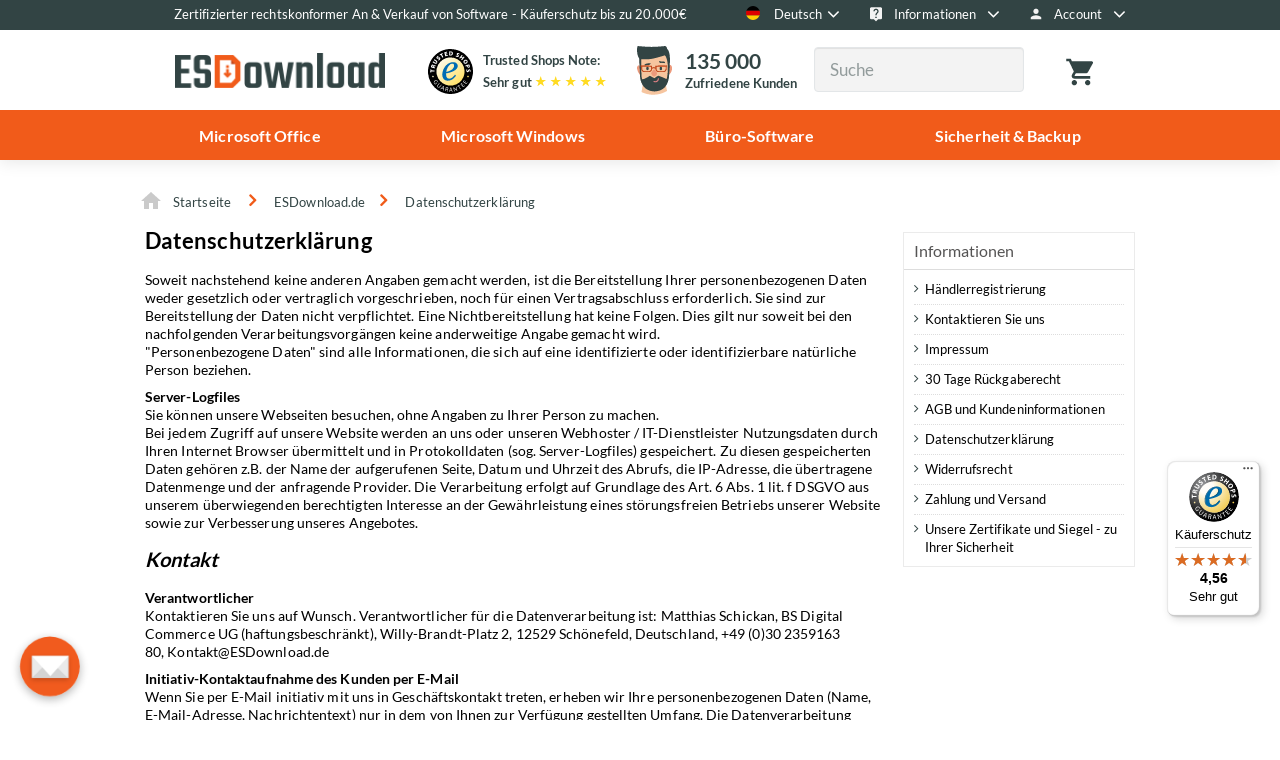

--- FILE ---
content_type: text/html; charset=utf-8
request_url: https://esdownload.de/de/content/datenschutzerklaerung
body_size: 31556
content:
<!DOCTYPE HTML>
<!--[if lt IE 7]> <html class="no-js lt-ie9 lt-ie8 lt-ie7" lang="de-de"><![endif]-->
<!--[if IE 7]><html class="no-js lt-ie9 lt-ie8 ie7" lang="de-de"><![endif]-->
<!--[if IE 8]><html class="no-js lt-ie9 ie8" lang="de-de"><![endif]-->
<!--[if gt IE 8]> <html class="no-js ie9" lang="de-de"><![endif]-->
<html lang="de-de">
	<head>
		<meta charset="utf-8" />
		<title>Datenschutzerklärung - ESDownload.de</title>
				
					<meta name="description" content="Erfahren Sie mehr darüber, wie und in welchem Umfang wir Ihre Daten nutzen." />
						<meta name="robots" content="index,follow" />
		<meta name="viewport" content="initial-scale=1,user-scalable=no,maximum-scale=1,width=device-width">
		<meta name="apple-mobile-web-app-capable" content="yes" />
		<link rel="apple-touch-icon" sizes="180x180" href="/img/favicon/apple-touch-icon.png">

<link rel="manifest" href="/img/favicon/site.webmanifest">
<link rel="mask-icon" href="/img/favicon/safari-pinned-tab.svg" color="#5bbad5">
<link rel="shortcut icon" href="/img/favicon/favicon.ico?1768895084">
<meta name="msapplication-TileColor" content="#00aba9">
<meta name="msapplication-config" content="/img/favicon/browserconfig.xml">
<meta name="theme-color" content="#ffffff">
<link rel="preload" href="/themes/warehouse/fonts/Lato/Lato-Bold.woff2" as="font" type="font/woff2" crossorigin="anonymous" />
<link rel="preload" href="/themes/warehouse/fonts/Lato/Lato-Regular.woff2" as="font" type="font/woff2" crossorigin="anonymous" />
<link rel="preload" href="/themes/warehouse/fonts/Roboto-Slab/RobotoSlab-Bold.woff2" as="font" type="font/woff2" crossorigin="anonymous" />
<link rel="preload" href="/themes/warehouse/fonts/fontawesome-webfont.woff2?v=4.4.0" as="font" type="font/woff2" crossorigin="anonymous"  />
														<link rel="stylesheet" href="https://esdownload.de/themes/warehouse/cache/v_1770_326871ac12210a5c3b7d5390c98011e4_all.css" type="text/css" media="all" />
														<script type="da7bf4f2f6816296c74aff42-text/javascript">/* <![CDATA[ */;var AMAZONPAY_AJAX_URL='https://esdownload.de/de/module/amazonpay/ajax';var AMAZONPAY_OPC_URL='https://esdownload.de/de/checkout';var AMAZONPAY_REDIRECT_URL_EC='https://esdownload.de/de/module/amazonpay/wallet';var AMAZONPAY_REDIRECT_URL_STD='https://esdownload.de/de/module/amazonpay/wallet?confirmed=1';var CUSTOMIZE_TEXTFIELD=1;var FancyboxI18nClose='Schließen';var FancyboxI18nNext='Weiter';var FancyboxI18nPrev='Zurück';var PPNEW_AJAX_URL='https://esdownload.de/de/module/paypalnew/ajax';var PPNEW_CANCEL_URL='https://esdownload.de/de/module/paypalnew/cancel';var PPNEW_CONFIRM_URL='https://esdownload.de/de/module/paypalnew/confirm';var PPNEW_CREATE_URL='https://esdownload.de/de/module/paypalnew/create';var PPNEW_FAIL_URL='https://esdownload.de/de/module/paypalnew/fail';var PPNEW_PROCESS_URL='https://esdownload.de/de/module/paypalnew/process';var PS_CATALOG_MODE=false;var ajax_allowed=true;var ajax_popup=true;var ajaxsearch=true;var baseDir='https://esdownload.de/';var baseUri='https://esdownload.de/';var blocksearch_type='top';var comparator_max_item=3;var comparedProductsIds=[];var contentOnly=false;var currency={"id":2,"name":"Euro","iso_code":"EUR","iso_code_num":"978","sign":"\u20ac","blank":"0","conversion_rate":"1.000000","deleted":"0","format":"2","decimals":"1","active":"1","auto_format":true,"prefix":"","suffix":" \u20ac","id_lang":null,"id_shop":"2","id_shop_list":null,"force_id":false};var currencyBlank=0;var currencyFormat=2;var currencyModes={"EUR":true};var currencyRate=1;var currencySign='€';var customizationIdMessage='Benutzereinstellung Nr.';var delete_txt='Löschen';var displayList=0;var freeProductTranslation='Gratis!';var freeShippingTranslation='versandkostenfrei';var generated_date=1768895084;var grid_size_lg=4;var grid_size_lg2=3;var grid_size_md=3;var grid_size_md2=4;var grid_size_ms=2;var grid_size_ms2=6;var grid_size_sm=2;var grid_size_sm2=4;var grid_size_xs=1;var grid_size_xs2=12;var hasDeliveryAddress=false;var highDPI=true;var id_lang=1;var img_dir='https://esdownload.de/themes/warehouse/img/';var instantsearch=false;var iqit_carousel_auto=true;var iqit_carousel_load='ondemand';var iqit_lazy_load=true;var iqit_mobile_header_sticky=false;var iqit_mobile_header_style=1;var iqit_sidebarh=false;var iqit_thumbs_position=false;var iqitmegamenu_swwidth=false;var isGuest=0;var isLogged=0;var isMobile=false;var isPreloaderEnabled=false;var isRtl=false;var max_item='You cannot add more than 3 product(s) to the product comparison';var min_item='Please select at least one product';var more_products_search='Mehr Produkte';var nw_email='';var nw_submitted=false;var page_name='cms';var priceDisplayMethod=0;var priceDisplayPrecision=2;var quickView=true;var removingLinkText='Dieses Produkt aus meinem Warenkorb entfernen';var roundMode=2;var search_url='https://esdownload.de/de/suche';var static_token='37cc7d99b3472f778225149bf9aea3fa';var toBeDetermined='noch festzulegen';var token='dd6252430a320231e045589118ae7016';var useLazyLoad=false;var useWebp=false;var usingSecureMode=true;/* ]]> */</script>

						<script type="da7bf4f2f6816296c74aff42-text/javascript" src="https://esdownload.de/themes/warehouse/cache/v_904_82ec15c217fa007ec0d6f5c402eae81e.js"></script>
							<!-- start: amazonpay head js -->

<script type="da7bf4f2f6816296c74aff42-text/javascript">/* <![CDATA[ */;var amazonpayToken='';var isAmazonpayOPC=false;function amazonpayShowButton(){var authRequest;OffAmazonPayments.Button("amazonPayButton","A2YYUVKJRPBLL6",{type:"PwA",authorization:function(){authRequest=amazon.Login.authorize({scope:"profile postal_code payments:widget payments:shipping_address payments:billing_address",popup:true});},onOpen:function(data){console.log(data);alert(1);},onSignIn:function(orderReference){amazonpayToken=orderReference.getAmazonOrderReferenceId();$.ajax({type:'POST',url:AMAZONPAY_AJAX_URL,data:{'setToken':1,'token':amazonpayToken},dataType:'json',success:function(data){if(data.success){window.location=isAmazonpayOPC?AMAZONPAY_REDIRECT_URL_STD:AMAZONPAY_REDIRECT_URL_EC;}else{console.log('Could not set amazon token');}}});},onError:function(error){$.ajax({type:'POST',url:'/modules/amazonpay/logger.php',data:{message:'Authentication error'+error.getErrorCode()+' - '+error.getErrorMessage(),data:''},});}});}
function amazonpayShowAddressWidget()
{amazonpayAddressWidget=new OffAmazonPayments.Widgets.AddressBook({sellerId:'A2YYUVKJRPBLL6',onOrderReferenceCreate:function(orderReference){let ref=orderReference.getAmazonOrderReferenceId();if(ref!==amazonpayToken){amazonpayToken=ref;$.ajax({type:'POST',url:AMAZONPAY_AJAX_URL,data:{'setToken':1,'token':ref},dataType:'json',success:function(data){}});}},onAddressSelect:function(orderReference){},design:{designMode:document.body.clientWidth<=768?'smartphoneCollapsible':'responsive'},onError:function(error){console.log(error.getErrorCode()+': '+error.getErrorMessage());$.ajax({type:'POST',url:'/modules/amazonpay/logger.php',data:{message:'Address book widget error: '+error.getErrorCode()+' - '+error.getErrorMessage(),data:''},});}}).bind("addressBookWidget");}
function amazonpayShowWalletWidget()
{amazonpayWalletWidget=new OffAmazonPayments.Widgets.Wallet({sellerId:'A2YYUVKJRPBLL6',design:{designMode:document.body.clientWidth<=768?'smartphoneCollapsible':'responsive'},onOrderReferenceCreate:function(orderReference){let ref=orderReference.getAmazonOrderReferenceId();if(ref!==amazonpayToken){amazonpayToken=ref;$.ajax({type:'POST',url:AMAZONPAY_AJAX_URL,data:{'setToken':1,'token':ref,'initialize':1},dataType:'json',success:function(data){console.log(data);}});}},onPaymentSelect:function(orderReference){$('.form-container').removeClass('hide');},onError:function(error){console.log(error.getErrorCode()+': '+error.getErrorMessage());$.ajax({type:'POST',url:'/modules/amazonpay/logger.php',data:{message:'Wallet widget error: '+error.getErrorCode()+' - '+error.getErrorMessage(),data:''},});}}).setPresentmentCurrency("EUR").bind("walletWidget");}
window.onAmazonLoginReady=function(){amazon.Login.setClientId('amzn1.application-oa2-client.ba97e9a91d184a9b8f1751aec6d67167');};window.onAmazonPaymentsReady=function(){amazonpayShowButton();};/* ]]> */</script>

<script async="async" src="https://static-eu.payments-amazon.com/OffAmazonPayments/de/lpa/js/Widgets.js" type="da7bf4f2f6816296c74aff42-text/javascript"></script>
<!-- end: amazonpay head js -->
    <!-- PShowConversion -->
    
    
        <!-- Google Tag Manager -->
    
        <script data-cfasync="false">(function (w, d, s, l, i) {
                w[l] = w[l] || [];
                w[l].push({'gtm.start': new Date().getTime(), event: 'gtm.js'});
                var f = d.getElementsByTagName(s)[0];
                var j = d.createElement(s), dl = l != 'dataLayer' ? '&l=' + l : '';
                j.async = true;
                j.src = 'https://www.googletagmanager.com/gtm.js?id=' + i + dl;
                f.parentNode.insertBefore(j, f);
            })(window, document, 'script', 'dataLayer', 'GTM-W6H7TKP');</script>
    
        <script data-cfasync="false">

            window.addEventListener('DOMContentLoaded', () => {

                let waitingForPShowConversionLib = setInterval(function () {

                    if (typeof PShowConversionJS_base === 'undefined' ||
                        typeof PShowConversionJS_base.dataLayer === 'undefined' ||
                        typeof PShowConversionJS_base.dataLayer.initGTMMeasuring === 'undefined') {
                        return;
                    }
                    clearInterval(waitingForPShowConversionLib);

                    PShowConversionJS_base.dataLayer.active = 1;
                    PShowConversionJS_base.dataLayer.eventNamePrefix = '';
                    PShowConversionJS_base.dataLayer.debug = 1;
                    PShowConversionJS_base.dataLayer.ps_products_per_page = 60;
                    PShowConversionJS_base.dataLayer.controller = 'cms';
                    PShowConversionJS_base.dataLayer.currency = 'EUR';
                    PShowConversionJS_base.dataLayer.currencyRate = 1;

                    
                    PShowConversionJS_base.dataLayer.initGTMMeasuring();

                }, 100);

            });

        </script>
        <!-- End of Google Tag Manager -->

    
    <!-- End of PShowConversion -->


<!-- start: paypalnew initialization (classic flow) -->

<!-- end: paypalnew initialization (classic flow) --><link rel="canonical" href="https://esdownload.de/de/content/datenschutzerklaerung">
<link rel="alternate" href="https://esdownload.de/de/content/datenschutzerklaerung" hreflang="de-de">
<link rel="alternate" href="https://esdownload.de/de/content/datenschutzerklaerung" hreflang="x-default">
<link rel="alternate" href="https://esdownload.de/en/content/privacy-policy" hreflang="en-us">
<link rel="alternate" href="https://esdownload.de/ch/content/datenschutzerklaerung" hreflang="de-ch">
<link rel="alternate" href="https://esdownload.de/pl/content/politykaprywatnosci" hreflang="pl-PL">
							
		<!--[if lt IE 9]>
		<script src="https://oss.maxcdn.com/libs/html5shiv/3.7.0/html5shiv.js"></script>
		<script src="https://oss.maxcdn.com/libs/respond.js/1.3.0/respond.min.js"></script>
		<![endif]-->
		<!--[if lte IE 9]>
		
		<script src="https://esdownload.de/themes/warehouse/js/flexibility.js"></script>

		<![endif]-->

		<script src="//cdnjs.cloudflare.com/ajax/libs/jquery.blockUI/2.70/jquery.blockUI.min.js" type="da7bf4f2f6816296c74aff42-text/javascript"></script>
		<script src="//cdnjs.cloudflare.com/ajax/libs/favico.js/0.3.10/favico.min.js" type="da7bf4f2f6816296c74aff42-text/javascript"></script>

		<meta property="og:title" content="Datenschutzerkl&auml;rung - ESDownload.de"/>
		<meta property="og:url" content="http://esdownload.de/de/content/datenschutzerklaerung"/>
		<meta property="og:site_name" content="ESDownload.de"/>

		<meta property="og:description" content="Erfahren Sie mehr darüber, wie und in welchem Umfang wir Ihre Daten nutzen.">
				<meta property="og:type" content="website">
		<meta property="og:image" content="https://esdownload.de/img/esdownloadde-logo-1603932899.jpg" />
			</head>
	<body id="cms" class="not-index cms cms-7 cms-datenschutzerklaerung hide-left-column show-right-column  lang_de   	 ">
	
 
<script type="da7bf4f2f6816296c74aff42-text/javascript">/* <![CDATA[ */;if(!("gdprAppliesGlobally"in window)){window.gdprAppliesGlobally=true}if(!("cmp_id"in window)||window.cmp_id<1){window.cmp_id=0}if(!("cmp_cdid"in window)){window.cmp_cdid="0afe1f17d943"}if(!("cmp_params"in window)){window.cmp_params=""}if(!("cmp_host"in window)){window.cmp_host="b.delivery.consentmanager.net"}if(!("cmp_cdn"in window)){window.cmp_cdn="cdn.consentmanager.net"}if(!("cmp_proto"in window)){window.cmp_proto="https:"}if(!("cmp_codesrc"in window)){window.cmp_codesrc="1"}window.cmp_getsupportedLangs=function(){var b=["DE","EN","FR","IT","NO","DA","FI","ES","PT","RO","BG","ET","EL","GA","HR","LV","LT","MT","NL","PL","SV","SK","SL","CS","HU","RU","SR","ZH","TR","UK","AR","BS"];if("cmp_customlanguages"in window){for(var a=0;a<window.cmp_customlanguages.length;a++){b.push(window.cmp_customlanguages[a].l.toUpperCase())}}return b};window.cmp_getRTLLangs=function(){var a=["AR"];if("cmp_customlanguages"in window){for(var b=0;b<window.cmp_customlanguages.length;b++){if("r"in window.cmp_customlanguages[b]&&window.cmp_customlanguages[b].r){a.push(window.cmp_customlanguages[b].l)}}}return a};window.cmp_getlang=function(j){if(typeof(j)!="boolean"){j=true}if(j&&typeof(cmp_getlang.usedlang)=="string"&&cmp_getlang.usedlang!==""){return cmp_getlang.usedlang}var g=window.cmp_getsupportedLangs();var c=[];var f=location.hash;var e=location.search;var a="languages"in navigator?navigator.languages:[];if(f.indexOf("cmplang=")!=-1){c.push(f.substr(f.indexOf("cmplang=")+8,2).toUpperCase())}else{if(e.indexOf("cmplang=")!=-1){c.push(e.substr(e.indexOf("cmplang=")+8,2).toUpperCase())}else{if("cmp_setlang"in window&&window.cmp_setlang!=""){c.push(window.cmp_setlang.toUpperCase())}else{if(a.length>0){for(var d=0;d<a.length;d++){c.push(a[d])}}}}}if("language"in navigator){c.push(navigator.language)}if("userLanguage"in navigator){c.push(navigator.userLanguage)}var h="";for(var d=0;d<c.length;d++){var b=c[d].toUpperCase();if(g.indexOf(b)!=-1){h=b;break}if(b.indexOf("-")!=-1){b=b.substr(0,2)}if(g.indexOf(b)!=-1){h=b;break}}if(h==""&&typeof(cmp_getlang.defaultlang)=="string"&&cmp_getlang.defaultlang!==""){return cmp_getlang.defaultlang}else{if(h==""){h="EN"}}h=h.toUpperCase();return h};(function(){var u=document;var v=u.getElementsByTagName;var h=window;var o="";var b="_en";if("cmp_getlang"in h){o=h.cmp_getlang().toLowerCase();if("cmp_customlanguages"in h){for(var q=0;q<h.cmp_customlanguages.length;q++){if(h.cmp_customlanguages[q].l.toUpperCase()==o.toUpperCase()){o="en";break}}}b="_"+o}function x(i,e){var w="";i+="=";var s=i.length;var d=location;if(d.hash.indexOf(i)!=-1){w=d.hash.substr(d.hash.indexOf(i)+s,9999)}else{if(d.search.indexOf(i)!=-1){w=d.search.substr(d.search.indexOf(i)+s,9999)}else{return e}}if(w.indexOf("&")!=-1){w=w.substr(0,w.indexOf("&"))}return w}var k=("cmp_proto"in h)?h.cmp_proto:"https:";if(k!="http:"&&k!="https:"){k="https:"}var g=("cmp_ref"in h)?h.cmp_ref:location.href;var j=u.createElement("script");j.setAttribute("data-cmp-ab","1");var c=x("cmpdesign","cmp_design"in h?h.cmp_design:"");var f=x("cmpregulationkey","cmp_regulationkey"in h?h.cmp_regulationkey:"");var r=x("cmpgppkey","cmp_gppkey"in h?h.cmp_gppkey:"");var n=x("cmpatt","cmp_att"in h?h.cmp_att:"");j.src=k+"//"+h.cmp_host+"/delivery/cmp.php?"+("cmp_id"in h&&h.cmp_id>0?"id="+h.cmp_id:"")+("cmp_cdid"in h?"&cdid="+h.cmp_cdid:"")+"&h="+encodeURIComponent(g)+(c!=""?"&cmpdesign="+encodeURIComponent(c):"")+(f!=""?"&cmpregulationkey="+encodeURIComponent(f):"")+(r!=""?"&cmpgppkey="+encodeURIComponent(r):"")+(n!=""?"&cmpatt="+encodeURIComponent(n):"")+("cmp_params"in h?"&"+h.cmp_params:"")+(u.cookie.length>0?"&__cmpfcc=1":"")+"&l="+o.toLowerCase()+"&o="+(new Date()).getTime();j.type="text/javascript";j.async=true;if(u.currentScript&&u.currentScript.parentElement){u.currentScript.parentElement.appendChild(j)}else{if(u.body){u.body.appendChild(j)}else{var t=v("body");if(t.length==0){t=v("div")}if(t.length==0){t=v("span")}if(t.length==0){t=v("ins")}if(t.length==0){t=v("script")}if(t.length==0){t=v("head")}if(t.length>0){t[0].appendChild(j)}}}var m="js";var p=x("cmpdebugunminimized","cmpdebugunminimized"in h?h.cmpdebugunminimized:0)>0?"":".min";var a=x("cmpdebugcoverage","cmp_debugcoverage"in h?h.cmp_debugcoverage:"");if(a=="1"){m="instrumented";p=""}var j=u.createElement("script");j.src=k+"//"+h.cmp_cdn+"/delivery/"+m+"/cmp"+b+p+".js";j.type="text/javascript";j.setAttribute("data-cmp-ab","1");j.async=true;if(u.currentScript&&u.currentScript.parentElement){u.currentScript.parentElement.appendChild(j)}else{if(u.body){u.body.appendChild(j)}else{var t=v("body");if(t.length==0){t=v("div")}if(t.length==0){t=v("span")}if(t.length==0){t=v("ins")}if(t.length==0){t=v("script")}if(t.length==0){t=v("head")}if(t.length>0){t[0].appendChild(j)}}}})();window.cmp_addFrame=function(b){if(!window.frames[b]){if(document.body){var a=document.createElement("iframe");a.style.cssText="display:none";if("cmp_cdn"in window&&"cmp_ultrablocking"in window&&window.cmp_ultrablocking>0){a.src="//"+window.cmp_cdn+"/delivery/empty.html"}a.name=b;a.setAttribute("title","Intentionally hidden, please ignore");a.setAttribute("role","none");a.setAttribute("tabindex","-1");document.body.appendChild(a)}else{window.setTimeout(window.cmp_addFrame,10,b)}}};window.cmp_rc=function(h){var b=document.cookie;var f="";var d=0;while(b!=""&&d<100){d++;while(b.substr(0,1)==" "){b=b.substr(1,b.length)}var g=b.substring(0,b.indexOf("="));if(b.indexOf(";")!=-1){var c=b.substring(b.indexOf("=")+1,b.indexOf(";"))}else{var c=b.substr(b.indexOf("=")+1,b.length)}if(h==g){f=c}var e=b.indexOf(";")+1;if(e==0){e=b.length}b=b.substring(e,b.length)}return(f)};window.cmp_stub=function(){var a=arguments;__cmp.a=__cmp.a||[];if(!a.length){return __cmp.a}else{if(a[0]==="ping"){if(a[1]===2){a[2]({gdprApplies:gdprAppliesGlobally,cmpLoaded:false,cmpStatus:"stub",displayStatus:"hidden",apiVersion:"2.0",cmpId:31},true)}else{a[2](false,true)}}else{if(a[0]==="getUSPData"){a[2]({version:1,uspString:window.cmp_rc("")},true)}else{if(a[0]==="getTCData"){__cmp.a.push([].slice.apply(a))}else{if(a[0]==="addEventListener"||a[0]==="removeEventListener"){__cmp.a.push([].slice.apply(a))}else{if(a.length==4&&a[3]===false){a[2]({},false)}else{__cmp.a.push([].slice.apply(a))}}}}}}};window.cmp_gpp_ping=function(){return{gppVersion:"1.0",cmpStatus:"stub",cmpDisplayStatus:"hidden",supportedAPIs:["tcfca","usnat","usca","usva","usco","usut","usct"],cmpId:31}};window.cmp_gppstub=function(){var a=arguments;__gpp.q=__gpp.q||[];if(!a.length){return __gpp.q}var g=a[0];var f=a.length>1?a[1]:null;var e=a.length>2?a[2]:null;if(g==="ping"){return window.cmp_gpp_ping()}else{if(g==="addEventListener"){__gpp.e=__gpp.e||[];if(!("lastId"in __gpp)){__gpp.lastId=0}__gpp.lastId++;var c=__gpp.lastId;__gpp.e.push({id:c,callback:f});return{eventName:"listenerRegistered",listenerId:c,data:true,pingData:window.cmp_gpp_ping()}}else{if(g==="removeEventListener"){var h=false;__gpp.e=__gpp.e||[];for(var d=0;d<__gpp.e.length;d++){if(__gpp.e[d].id==e){__gpp.e[d].splice(d,1);h=true;break}}return{eventName:"listenerRemoved",listenerId:e,data:h,pingData:window.cmp_gpp_ping()}}else{if(g==="getGPPData"){return{sectionId:3,gppVersion:1,sectionList:[],applicableSections:[0],gppString:"",pingData:window.cmp_gpp_ping()}}else{if(g==="hasSection"||g==="getSection"||g==="getField"){return null}else{__gpp.q.push([].slice.apply(a))}}}}}};window.cmp_msghandler=function(d){var a=typeof d.data==="string";try{var c=a?JSON.parse(d.data):d.data}catch(f){var c=null}if(typeof(c)==="object"&&c!==null&&"__cmpCall"in c){var b=c.__cmpCall;window.__cmp(b.command,b.parameter,function(h,g){var e={__cmpReturn:{returnValue:h,success:g,callId:b.callId}};d.source.postMessage(a?JSON.stringify(e):e,"*")})}if(typeof(c)==="object"&&c!==null&&"__uspapiCall"in c){var b=c.__uspapiCall;window.__uspapi(b.command,b.version,function(h,g){var e={__uspapiReturn:{returnValue:h,success:g,callId:b.callId}};d.source.postMessage(a?JSON.stringify(e):e,"*")})}if(typeof(c)==="object"&&c!==null&&"__tcfapiCall"in c){var b=c.__tcfapiCall;window.__tcfapi(b.command,b.version,function(h,g){var e={__tcfapiReturn:{returnValue:h,success:g,callId:b.callId}};d.source.postMessage(a?JSON.stringify(e):e,"*")},b.parameter)}if(typeof(c)==="object"&&c!==null&&"__gppCall"in c){var b=c.__gppCall;window.__gpp(b.command,function(h,g){var e={__gppReturn:{returnValue:h,success:g,callId:b.callId}};d.source.postMessage(a?JSON.stringify(e):e,"*")},"parameter"in b?b.parameter:null,"version"in b?b.version:1)}};window.cmp_setStub=function(a){if(!(a in window)||(typeof(window[a])!=="function"&&typeof(window[a])!=="object"&&(typeof(window[a])==="undefined"||window[a]!==null))){window[a]=window.cmp_stub;window[a].msgHandler=window.cmp_msghandler;window.addEventListener("message",window.cmp_msghandler,false)}};window.cmp_setGppStub=function(a){if(!(a in window)||(typeof(window[a])!=="function"&&typeof(window[a])!=="object"&&(typeof(window[a])==="undefined"||window[a]!==null))){window[a]=window.cmp_gppstub;window[a].msgHandler=window.cmp_msghandler;window.addEventListener("message",window.cmp_msghandler,false)}};window.cmp_addFrame("__cmpLocator");if(!("cmp_disableusp"in window)||!window.cmp_disableusp){window.cmp_addFrame("__uspapiLocator")}if(!("cmp_disabletcf"in window)||!window.cmp_disabletcf){window.cmp_addFrame("__tcfapiLocator")}if(!("cmp_disablegpp"in window)||!window.cmp_disablegpp){window.cmp_addFrame("__gppLocator")}window.cmp_setStub("__cmp");if(!("cmp_disabletcf"in window)||!window.cmp_disabletcf){window.cmp_setStub("__tcfapi")}if(!("cmp_disableusp"in window)||!window.cmp_disableusp){window.cmp_setStub("__uspapi")}if(!("cmp_disablegpp"in window)||!window.cmp_disablegpp){window.cmp_setGppStub("__gpp")};/* ]]> */</script>






		<noscript><iframe src="https://www.googletagmanager.com/ns.html?id=GTM-W6H7TKP" height="0" width="0" style="display:none;visibility:hidden"></iframe></noscript><!-- start: amazonpay body -->
<div style="display:none">
  <div id="amazonPayButton"></div>
  <a id="amazonPayLogoutButton"></a>
</div>

<script type="da7bf4f2f6816296c74aff42-text/javascript">/* <![CDATA[ */;document.getElementById('amazonPayLogoutButton').onclick=function(){amazon.Login.logout();};/* ]]> */</script>
<!-- end: amazonpay body -->
			
	
	<div id="page">
		<div class="header-container alt-cart">
			<header id="header">
				
									<div class="nav">
						<div class="container">
							<div class="row">
								<nav>
									<!-- Block currencies module -->
<!-- /Block currencies module --><!-- Block languages module -->
	<div id="languages-block-top" class="languages-block languages-block-left-menu">
									<div class="current">
					<div>
						<span class="cur-label">
							<img src="https://esdownload.de/themes/warehouse/img/flags/1x1/de.svg" alt="de">
							Deutsch
						</span>
				  </div>
				</div>
												<ul id="first-languages" class="languages-block_ul toogle_content languages-block-left-menu-list">
																		<li >
																				<a href="https://esdownload.de/en/content/privacy-policy" title="English (United States)" rel="alternate" hreflang="en">
													<span>
					<img src="https://esdownload.de/themes/warehouse/img/flags/1x1/gb.svg" alt="en">
					English
				</span>
									</a>
								</li>
									</ul>
	</div>
<!-- /Block languages module --><!-- Block header links module -->
<ul id="header_links" class="clearfix">

	    
    		     
        
    <li>Zertifizierter rechtskonformer An & Verkauf von Software - Käuferschutz bis zu 20.000€</li></ul>
<!-- /Block header links module -->

									<div id="information-block-top" class="nav-block-top">
    <div class="current">
        <div>
            <svg width="12" height="15" viewBox="0 0 12 15" fill="none" xmlns="http://www.w3.org/2000/svg">
                <path d="M10.6667 0.333313H1.33333C0.593333 0.333313 0 0.933313 0 1.66665V11C0 11.7333 0.593333 12.3333 1.33333 12.3333H4L6 14.3333L8 12.3333H10.6667C11.4 12.3333 12 11.7333 12 11V1.66665C12 0.933313 11.4 0.333313 10.6667 0.333313ZM6.66667 11H5.33333V9.66665H6.66667V11ZM8.04667 5.83331L7.44667 6.44665C6.96667 6.93331 6.66667 7.33331 6.66667 8.33331H5.33333V7.99998C5.33333 7.26665 5.63333 6.59998 6.11333 6.11331L6.94 5.27331C7.18667 5.03331 7.33333 4.69998 7.33333 4.33331C7.33333 3.59998 6.73333 2.99998 6 2.99998C5.26667 2.99998 4.66667 3.59998 4.66667 4.33331H3.33333C3.33333 2.85998 4.52667 1.66665 6 1.66665C7.47333 1.66665 8.66667 2.85998 8.66667 4.33331C8.66667 4.91998 8.42667 5.45331 8.04667 5.83331Z" fill="#F3F3F3"/>
            </svg>
            <span class="cur-label">
				Informationen
			</span>
        </div>
    </div>
    <ul id="nav-information" class="nav-block_ul toogle_content nav-block-left-menu-list">
                    <li class="quick-links--item">
                <a class="quick-links--link" href="https://esdownload.de/de/content/als-haendler-registrieren">Händlerregistrierung</a>
            </li>
                    <li class="quick-links--item">
                <a class="quick-links--link" href="https://esdownload.de/de/content/kontaktieren-sie-uns">Kontaktieren Sie uns</a>
            </li>
                    <li class="quick-links--item">
                <a class="quick-links--link" href="https://esdownload.de/de/content/impressum">Impressum</a>
            </li>
                    <li class="quick-links--item">
                <a class="quick-links--link" href="https://esdownload.de/de/content/30-tage-rueckgaberecht">30 Tage Rückgaberecht</a>
            </li>
                    <li class="quick-links--item">
                <a class="quick-links--link" href="https://esdownload.de/de/content/allgemeine-geschaeftsbedingungen">AGB und Kundeninformationen</a>
            </li>
                    <li class="quick-links--item">
                <a class="quick-links--link" href="https://esdownload.de/de/content/datenschutzerklaerung">Datenschutzerklärung</a>
            </li>
                    <li class="quick-links--item">
                <a class="quick-links--link" href="https://esdownload.de/de/content/widerrufsbelehrung">Widerrufsrecht</a>
            </li>
                    <li class="quick-links--item">
                <a class="quick-links--link" href="https://esdownload.de/de/content/zahlung-und-versand">Zahlung und Versand</a>
            </li>
                    <li class="quick-links--item">
                <a class="quick-links--link" href="https://esdownload.de/de/content/zertifizierungen">Unsere Zertifikate und Siegel - zu Ihrer Sicherheit</a>
            </li>
                    <li class="quick-links--item social">
                                <a href="https://www.facebook.com/esdownload" target="_blank" rel="noopener noreferrer" title="Facebook">

                    <svg width="16" height="16" viewBox="0 0 16 16" fill="none" xmlns="http://www.w3.org/2000/svg">
                        <path d="M0 0V16H8.52098V9.81953H6.43799V7.2965H8.52098V5.17759C8.52098 3.63657 9.77021 2.38734 11.3112 2.38734H13.4888V4.65613H11.9306C11.441 4.65613 11.044 5.0531 11.044 5.54276V7.29653H13.4497L13.1172 9.81957H11.044V16H16V0H0Z"
                              fill="#324444"/>
                    </svg>

                </a>
                                <a target="_blank" rel="noopener noreferrer" href="https://twitter.com/esdownload_de" title="Twitter">
                        <svg width="16" height="16" viewBox="0 0 16 16" fill="none" xmlns="http://www.w3.org/2000/svg">
                            <g clip-path="url(#clip0)">
                                <path d="M14.8461 0H1.15393C0.516602 0 0 0.516602 0 1.15393V14.8461C0 15.4834 0.516602 16 1.15393 16H14.8461C15.4834 16 16 15.4834 16 14.8461V1.15393C16 0.516602 15.4834 0 14.8461 0V0ZM11.6527 6.23755C11.6562 6.31628 11.658 6.39539 11.658 6.47485C11.658 8.90125 9.81104 11.6992 6.43347 11.6993H6.43359H6.43347C5.39648 11.6993 4.43152 11.3954 3.6189 10.8745C3.76257 10.8915 3.90881 10.8999 4.05688 10.8999C4.91724 10.8999 5.70898 10.6064 6.33752 10.1139C5.53369 10.099 4.85596 9.56812 4.62207 8.8385C4.73401 8.85999 4.84912 8.8717 4.96716 8.8717C5.13477 8.8717 5.29712 8.84912 5.45142 8.80701C4.61121 8.63879 3.97827 7.89624 3.97827 7.00708C3.97827 6.99878 3.97827 6.99133 3.97852 6.98364C4.22595 7.12122 4.50891 7.20398 4.81018 7.21326C4.31714 6.88428 3.99304 6.3219 3.99304 5.68481C3.99304 5.34839 4.08398 5.0332 4.2417 4.76184C5.14722 5.87292 6.50049 6.60364 8.02661 6.68042C7.99512 6.5459 7.97888 6.40576 7.97888 6.26172C7.97888 5.24805 8.80127 4.42566 9.81531 4.42566C10.3435 4.42566 10.8206 4.64893 11.1556 5.00586C11.574 4.92334 11.9668 4.77051 12.3217 4.56018C12.1843 4.98877 11.8933 5.34839 11.5142 5.57581C11.8856 5.53137 12.2396 5.43286 12.5686 5.28662C12.3229 5.65491 12.0112 5.97839 11.6527 6.23755Z" fill="#324444"/>
                            </g>
                            <defs>
                                <clipPath id="clip0">
                                    <rect width="16" height="16" fill="white"/>
                                </clipPath>
                            </defs>
                        </svg>

                    </a>            </li>
    </ul>
</div>
									<div id="account-block-top" class="nav-block-top">
    <div class="current">
        <div>
            <svg width="12" height="12" viewBox="0 0 12 12" fill="none" xmlns="http://www.w3.org/2000/svg">
                <path d="M5.99996 6.00002C7.47329 6.00002 8.66663 4.80669 8.66663 3.33335C8.66663 1.86002 7.47329 0.666687 5.99996 0.666687C4.52663 0.666687 3.33329 1.86002 3.33329 3.33335C3.33329 4.80669 4.52663 6.00002 5.99996 6.00002ZM5.99996 7.33335C4.21996 7.33335 0.666626 8.22669 0.666626 10V11.3334H11.3333V10C11.3333 8.22669 7.77996 7.33335 5.99996 7.33335Z" fill="#F3F3F3"/>
            </svg>
            <span class="cur-label">
				                    Account
                			</span>
        </div>
    </div>
    <ul id="nav-account" class="nav-block_ul toogle_content nav-block-left-menu-list">
                    <li>
                <a class="login" href="https://esdownload.de/de/authentifizierung" title="Einloggen" rel="nofollow">
                    Einloggen
                </a>
            </li>
            <li>
                <a class="login" href="https://esdownload.de/de/authentifizierung" title="Konto erstellen" rel="nofollow">
                    Konto erstellen
                </a>
            </li>
            </ul>
</div>

									
																	</nav>
							</div>
						</div>
					</div>
								<div>
					<div class="container container-header">
														<div id="desktop-header" class="desktop-header">
									<div class="header-bottom">
						<div id="header_logo">
							<a href="https://esdownload.de/" title="ESDownload.de">
								<img class="logo img-responsive replace-2xlogo" src="https://esdownload.de/img/esdownloadde-logo-1603932899.jpg"   width="864" height="144" alt="ESDownload.de" />
							</a>
						</div>

						<!-- Cart -->
						
	<!-- Block search module TOP -->
	<div id="search_block_top_content">
	<div class="iqitsearch-inner" style="display: flex; transform: none">
	<div class="trustedshops-icon"><a href="https://www.trustedshops.de/bewertung/info_X7BAE9A3712D11C17DB57E185401932C5.html?utm_source=shop&utm_medium=link&utm_content=TrustmarkCellNo1__trustmark_only&utm_campaign=trustbadge_maximised"><img src="/img/cms/trusted-shops.svg" alt="Trustedshops" /></a>
<div class="rate"><span>Trusted Shops Note:</span><span>Sehr gut <svg width="12" height="11" viewbox="0 0 12 11" fill="none" xmlns="http://www.w3.org/2000/svg"> <path d="M5.68868 0L6.96587 3.93078H11.0989L7.75521 6.36014L9.0324 10.2909L5.68868 7.86156L2.34496 10.2909L3.62215 6.36014L0.278424 3.93078H4.41149L5.68868 0Z" fill="#FFDB22"></path> </svg> <svg width="12" height="11" viewbox="0 0 12 11" fill="none" xmlns="http://www.w3.org/2000/svg"> <path d="M5.68868 0L6.96587 3.93078H11.0989L7.75521 6.36014L9.0324 10.2909L5.68868 7.86156L2.34496 10.2909L3.62215 6.36014L0.278424 3.93078H4.41149L5.68868 0Z" fill="#FFDB22"></path> </svg> <svg width="12" height="11" viewbox="0 0 12 11" fill="none" xmlns="http://www.w3.org/2000/svg"> <path d="M5.68868 0L6.96587 3.93078H11.0989L7.75521 6.36014L9.0324 10.2909L5.68868 7.86156L2.34496 10.2909L3.62215 6.36014L0.278424 3.93078H4.41149L5.68868 0Z" fill="#FFDB22"></path> </svg> <svg width="12" height="11" viewbox="0 0 12 11" fill="none" xmlns="http://www.w3.org/2000/svg"> <path d="M5.68868 0L6.96587 3.93078H11.0989L7.75521 6.36014L9.0324 10.2909L5.68868 7.86156L2.34496 10.2909L3.62215 6.36014L0.278424 3.93078H4.41149L5.68868 0Z" fill="#FFDB22"></path> </svg> <svg width="12" height="11" viewbox="0 0 12 11" fill="none" xmlns="http://www.w3.org/2000/svg"> <path d="M5.68868 0L6.96587 3.93078H11.0989L7.75521 6.36014L9.0324 10.2909L5.68868 7.86156L2.34496 10.2909L3.62215 6.36014L0.278424 3.93078H4.41149L5.68868 0Z" fill="#FFDB22"></path> </svg></span></div>
</div>
<div class="happy-icon"><a href="https://www.trustedshops.de/bewertung/info_X7BAE9A3712D11C17DB57E185401932C5.html?utm_source=shop&utm_medium=link&utm_content=TrustmarkCellNo1__trustmark_only&utm_campaign=trustbadge_maximised"><img src="/img/cms/happy-c.svg" alt="Glücklicher Kunde" /></a>
<div class="rate"><b>135 000</b><span>Zufriedene Kunden</span></div>
</div>
	
		<div id="search_block_top" class="search_block_top issearchcontent iqit-search" >
		<form method="get" action="//esdownload.de/de/suche" id="searchbox">
			<input type="hidden" name="controller" value="search" />
			<input type="hidden" name="orderby" value="position" />
			<input type="hidden" name="orderway" value="desc" />

			<div class="search_query_container ">
						<input type="hidden" name="search-cat-select" value="0" class="search-cat-select" />
						<input class="search_query form-control" type="text" id="search_query_top" name="search_query" placeholder="Suche" value="" />
			
			<button type="submit" name="submit_search" class="button-search">
				<span>Suche</span>
			</button>
			</div>
		</form>

	</div>
		
		 </div></div>

	


	<!-- /Block search module TOP -->
<!-- MODULE Block cart -->


<div id="shopping_cart_container" class="col-xs-12 col-sm-4 clearfix">
	<div class="shopping_cart">
		<a href="https://esdownload.de/de/checkout" title="Zum Warenkorb" rel="nofollow">
			<span class="cart_name">Warenkorb
				<svg width="27" height="28" viewBox="0 0 27 28" fill="none" xmlns="http://www.w3.org/2000/svg">
<path d="M8.33337 22C6.86671 22 5.68004 23.2 5.68004 24.6667C5.68004 26.1334 6.86671 27.3334 8.33337 27.3334C9.80004 27.3334 11 26.1334 11 24.6667C11 23.2 9.80004 22 8.33337 22ZM0.333374 0.666687V3.33335H3.00004L7.80004 13.4534L6.00004 16.72C5.78671 17.0934 5.66671 17.5334 5.66671 18C5.66671 19.4667 6.86671 20.6667 8.33337 20.6667H24.3334V18H8.89337C8.70671 18 8.56004 17.8534 8.56004 17.6667L8.60004 17.5067L9.80004 15.3334H19.7334C20.7334 15.3334 21.6134 14.7867 22.0667 13.96L26.84 5.30669C26.9467 5.12002 27 4.89335 27 4.66669C27 3.93335 26.4 3.33335 25.6667 3.33335H5.94671L4.69337 0.666687H0.333374ZM21.6667 22C20.2 22 19.0134 23.2 19.0134 24.6667C19.0134 26.1334 20.2 27.3334 21.6667 27.3334C23.1334 27.3334 24.3334 26.1334 24.3334 24.6667C24.3334 23.2 23.1334 22 21.6667 22Z" fill="#324444"/>
</svg>

			</span><div class="more_info">
			<span class="ajax_cart_quantity unvisible">0</span>
			<span class="ajax_cart_product_txt unvisible">Artikel:</span>
			<span class="ajax_cart_product_txt_s unvisible">Artikel:</span>
			<span class="ajax_cart_total unvisible">
							</span>
			<div class="cart-title">Warenkorb</div>
			<span class="ajax_cart_no_product">Leer</span>
					</div>
		</a>
					<div class="cart_block block exclusive">
				<div class="block_content">
					<!-- block list of products -->
					<div class="cart_block_list">
												<p class="cart_block_no_products">
							Keine Artikel
						</p>
																		<div class="cart-prices">
							<div class="cart-prices-line first-line">
								<span class="price cart_block_shipping_cost ajax_cart_shipping_cost unvisible">
																			 noch festzulegen																	</span>
								<span class="unvisible">
									Versand
								</span>
							</div>
																						<div class="cart-prices-line">
									<span class="price cart_block_tax_cost ajax_cart_tax_cost">0,00 €</span>
									<span>MwSt.</span>
								</div>
														<div class="cart-prices-line last-line">
								<span class="price cart_block_total ajax_block_cart_total">0,00 €</span>
								<span>Gesamt</span>
							</div>
															<p>
																	Preise inkl. MwSt.
																</p>
													</div>
						<div class="cart-buttons">
							<a id="button_order_cart" class="submit-arrow-button" href="https://esdownload.de/de/checkout" title="Zur Kasse" rel="nofollow">
								Zur Kasse
							</a>
							
							<div class="paypal-ec">
  <div class="or">oder direkt zu</div>

  <div class="ppnew-link-container">
    <a class="ppnew-link" data-href="https://esdownload.de/de/module/paypalnew/init" href="#" rel="nofollow">
      <img src="/modules/paypalnew/views/img/paypal.svg" alt="PayPal logo">
    </a>
  </div>

</div>
							<div class="amazonpay-button-container">
  <div class="amazonpay-link-container">
    <a class="amazonpay-link" href="#" rel="nofollow">
      <img src="/modules/amazonpay/views/img/amazon_pay.svg" alt="Amazon Pay">
    </a>
  </div>
</div>
						</div>
					</div>
				</div>
			</div><!-- .cart_block -->
			</div>
</div>

	<div class="layer_cart_overlay" id="checkout-pop-up-wrap">
		<div id="layer_cart">
				<div class="layer_cart_title col-xs-12">
					<h5>
						Produkte im Warenkorb
					</h5>
					<svg class="continue" xmlns="http://www.w3.org/2000/svg" xmlns:xlink="http://www.w3.org/1999/xlink" width="24" height="23" viewBox="0 0 24 23"><defs><path id="byu4a" d="M983.313 89.999l.687.658L960.687 113l-.687-.658z"/><path id="byu4b" d="M960.887 89.999l-.687.658L983.513 113l.687-.658z"/></defs><g><g transform="translate(-960 -90)"><g><g><use fill="#5d6363" xlink:href="#byu4a"/></g><g><use fill="#5d6363" xlink:href="#byu4b"/></g></g></g></g></svg>
				</div>
				<div class="clearfix" >
				<div class="layer_cart_product">
					<button class="remove-item-button">
						<svg class="continue" xmlns="http://www.w3.org/2000/svg" xmlns:xlink="http://www.w3.org/1999/xlink" width="15" height="15" viewBox="0 0 24 23"><defs><path id="byu4a" d="M983.313 89.999l.687.658L960.687 113l-.687-.658z"/><path id="byu4b" d="M960.887 89.999l-.687.658L983.513 113l.687-.658z"/></defs><g><g transform="translate(-960 -90)"><g><g><use fill="#5d6363" xlink:href="#byu4a"/></g><g><use fill="#5d6363" xlink:href="#byu4b"/></g></g></g></g></svg>
					</button>
					<div class="product-image-container layer_cart_img">
					</div>
					<div class="layer_cart_product_info">
						<div class="product-title-wrap">
							<span id="layer_cart_product_title" class="product-name"></span>
							<span id="layer_cart_product_attributes"></span>
						</div>
						<div class="product-quantity-wrap">
							<div class="quantity-input-wrapper">
								<input type="text" name="qty" id="layer_cart_product_quantity" class="text" />
								<a href="#" data-field-qty="qty" class="transition-300 product_quantity_down">
									<span><i class="icon-caret-down"></i></span>
								</a>
								<a href="#" data-field-qty="qty" class="transition-300 product_quantity_up ">
									<span><i class="icon-caret-up"></i></span>
								</a>
							</div>
						</div>
						<div class="product-price-wrap">
							<span id="layer_cart_product_price"></span></strong>
						</div>
					</div>
				</div>
				<div class="layer_cart_cart">
					<h5 class="overall_cart_title">
						<!-- Plural Case [both cases are needed because page may be updated in Javascript] -->
						<span class="ajax_cart_product_txt_s  unvisible">
							Sie haben <span class="ajax_cart_quantity">0</span> Artikel in Ihrem Warenkorb.
						</span>
						<!-- Singular Case [both cases are needed because page may be updated in Javascript] -->
						<span class="ajax_cart_product_txt ">
							Es gibt 1 Artikel in Ihrem Warenkorb.
						</span>
					</h5>
		
					<div class="layer_cart_row">
					Gesamt Artikel
																								(inkl. MwSt.)
																					<span class="ajax_block_products_total">
													</span>
					</div>
		
										<div class="layer_cart_row ajax_shipping-container">
						<strong class="dark unvisible">
							Gesamt Versandkosten&nbsp;(inkl. MwSt.)						</strong>
						<span class="ajax_cart_shipping_cost unvisible">
															noch festzulegen													</span>
					</div>
											<div class="layer_cart_row">
						MwSt.:
							<span class="price cart_block_tax_cost ajax_cart_tax_cost">0,00 €</span>
						</div>
										<div class="layer_cart_row">	
						<strong>
				Gesamt
																								(inkl. MwSt.)
																					<span class="ajax_block_cart_total">
												</span>
						</strong>
					</div>
				</div>
			</div>
			<div class="crossseling"></div>
			<div class="button-container clearfix">
				<a href="https://esdownload.de/de/" class="back-to-catalog btn btn-default">
					Weiter Einkaufen
				</a>
				<a class="submit-arrow-button button-checkout" data-checkout-title="Zur Kasse" data-add-to-cart-title="Zur Kasse" href="https://esdownload.de/de/checkout" title="Zur Kasse gehen" rel="nofollow">
					Zur Kasse
				</a>
				
				<div class="paypal-ec">
  <div class="or">oder direkt zu</div>

  <div class="ppnew-link-container">
    <a class="ppnew-link" data-href="https://esdownload.de/de/module/paypalnew/init" href="#" rel="nofollow">
      <img src="/modules/paypalnew/views/img/paypal.svg" alt="PayPal logo">
    </a>
  </div>

</div>
				<div class="amazonpay-button-container">
  <div class="amazonpay-link-container">
    <a class="amazonpay-link" href="#" rel="nofollow">
      <img src="/modules/amazonpay/views/img/amazon_pay.svg" alt="Amazon Pay">
    </a>
  </div>
</div>
			</div>
		</div> <!-- #layer_cart -->
	</div>

<!-- /MODULE Block cart -->

<script type="da7bf4f2f6816296c74aff42-text/javascript">/* <![CDATA[ */;$(function(){});/* ]]> */</script>
						<!-- Category menu -->
												<!-- User Icon -->
						<div  class="mh-button mh-user"> 
								<span id="mh-user">
									<svg width="12" height="12" viewBox="0 0 12 12" fill="none" xmlns="http://www.w3.org/2000/svg">
<path d="M6.00008 6.00002C7.47341 6.00002 8.66675 4.80669 8.66675 3.33335C8.66675 1.86002 7.47341 0.666687 6.00008 0.666687C4.52675 0.666687 3.33341 1.86002 3.33341 3.33335C3.33341 4.80669 4.52675 6.00002 6.00008 6.00002ZM6.00008 7.33335C4.22008 7.33335 0.666748 8.22669 0.666748 10V11.3334H11.3334V10C11.3334 8.22669 7.78008 7.33335 6.00008 7.33335Z" fill="#324444"/>
</svg>

								</span>
								    <div class="mh-drop">
        <p style="max-width: 80px; overflow: hidden">Account</p>
        <div class="account-label">Anmelden</div>
        <ul>
          <li>
            <a class="login" href="https://esdownload.de/de/authentifizierung" title="Anmelden" rel="nofollow">
              Anmelden
            </a>
          </li>
          <li>
            <a class="login" href="https://esdownload.de/de/authentifizierung" title="Registrieren" rel="nofollow">
              Registrieren
            </a>
          </li>
        </ul>
    </div>

							</div>
						</div>

						
					</div>
					
					<div class="mobile-condensed-header mobile-style mobile-style1 ">

						    <div id="mh-sticky" class="not-sticked">
        <div class="mobile-main-wrapper">
        <div class="mobile-main-bar" style="display: flex;align-items: center;justify-content: space-between;height: 80px;">
            <div class="mh-button mh-menu">
                <span id="mh-menu">
                    <svg width="40" height="40" viewBox="0 0 40 40" fill="none" xmlns="http://www.w3.org/2000/svg">
<path d="M5 30H35V26.6667H5V30ZM5 21.6667H35V18.3333H5V21.6667ZM5 10V13.3333H35V10H5Z" fill="#324444"/>
</svg>

                </span>

            </div>
            <div class="mobile-h-logo">
                <div>
                    <a href="https://esdownload.de/" title="ESDownload.de">
                        <img class="logo img-responsive replace-2xlogo" src="https://esdownload.de/img/esdownloadde-logo-1603932899.jpg"   width="864" height="144" alt="ESDownload.de" />
                    </a>
                </div>
            </div>

                        <div id="mh-cart-wrapper" class="mh-button mh-cart">
                <div id="mh-cart" class="shopping_cart">
                    <a href="javascript:void();" rel="nofollow">
                        <div class="icon-wrap">
                            <svg width="27" height="28" viewBox="0 0 27 28" fill="none" xmlns="http://www.w3.org/2000/svg">
                                <path d="M8.33337 22C6.86671 22 5.68004 23.2 5.68004 24.6667C5.68004 26.1334 6.86671 27.3334 8.33337 27.3334C9.80004 27.3334 11 26.1334 11 24.6667C11 23.2 9.80004 22 8.33337 22ZM0.333374 0.666687V3.33335H3.00004L7.80004 13.4534L6.00004 16.72C5.78671 17.0934 5.66671 17.5334 5.66671 18C5.66671 19.4667 6.86671 20.6667 8.33337 20.6667H24.3334V18H8.89337C8.70671 18 8.56004 17.8534 8.56004 17.6667L8.60004 17.5067L9.80004 15.3334H19.7334C20.7334 15.3334 21.6134 14.7867 22.0667 13.96L26.84 5.30669C26.9467 5.12002 27 4.89335 27 4.66669C27 3.93335 26.4 3.33335 25.6667 3.33335H5.94671L4.69337 0.666687H0.333374ZM21.6667 22C20.2 22 19.0134 23.2 19.0134 24.6667C19.0134 26.1334 20.2 27.3334 21.6667 27.3334C23.1334 27.3334 24.3334 26.1334 24.3334 24.6667C24.3334 23.2 23.1334 22 21.6667 22Z" fill="#324444"/>
                            </svg>
                            <span class="ajax_cart_quantity unvisible">0</span>
                        </div>

                        <span class="ajax_cart_total unvisible">
                                                    </span>
                        <span class="ajax_cart_no_product">Leer</span>
                                            </a>

                </div>
              <!-- MODULE Block cart -->

	<div class="cart_block block exclusive">
		<div class="block_content">
			<!-- block list of products -->
			<div class="cart_block_list">
								<p class="cart_block_no_products">
					Keine Artikel
				</p>
												<div class="cart-prices">
					<div class="cart-prices-line first-line">
								<span class="price cart_block_shipping_cost ajax_cart_shipping_cost unvisible">
																			noch festzulegen																	</span>
						<span class="unvisible">
									Versand
								</span>
					</div>
																<div class="cart-prices-line">
							<span class="price cart_block_tax_cost ajax_cart_tax_cost">0,00 €</span>
							<span>MwSt.</span>
						</div>
										<div class="cart-prices-line last-line">
						<span class="price cart_block_total ajax_block_cart_total">0,00 €</span>
						<span>Gesamt</span>
					</div>
											<p>
															Preise inkl. MwSt.
													</p>
									</div>
				<div class="cart-buttons">
					<a id="button_order_cart_mobile" class="submit-arrow-button" href="https://esdownload.de/de/checkout" title="Zur Kasse" rel="nofollow">
						Zur Kasse
					</a>
					
					<div class="paypal-ec">
  <div class="or">oder direkt zu</div>

  <div class="ppnew-link-container">
    <a class="ppnew-link" data-href="https://esdownload.de/de/module/paypalnew/init" href="#" rel="nofollow">
      <img src="/modules/paypalnew/views/img/paypal.svg" alt="PayPal logo">
    </a>
  </div>

</div>
					<div class="amazonpay-button-container">
  <div class="amazonpay-link-container">
    <a class="amazonpay-link" href="#" rel="nofollow">
      <img src="/modules/amazonpay/views/img/amazon_pay.svg" alt="Amazon Pay">
    </a>
  </div>
</div>
				</div>
			</div>
		</div>
	</div><!-- .cart_block -->



            </div>
            
        </div>
        </div>

        <div class="mh-dropdowns">
            <div class="mh-drop mh-search-drop">
                    	<div class="search_block_top mh-search-module">
		<form method="get" action="//esdownload.de/de/suche">
			<input type="hidden" name="controller" value="search" />
			<input type="hidden" name="orderby" value="position" />
			<input type="hidden" name="orderway" value="desc" />
			<div class="search_query_container ">
								<input type="hidden" name="search-cat-select" value="0" class="search-cat-select" />
				

				<input class="search_query form-control" type="text"  name="search_query" id="search_query_top_1" placeholder="Suche" value="" />
			</div>
			<button type="submit" name="submit_search" class="button-search">
				<span>Suche</span>
			</button>
		</form>
	</div>

            </div>
        </div>

    </div>

						

					</div>


					</div>
				</div>

				<div class="nav categories-menu" style="flex-grow: 1"><div class="desktop-header">

	<div  class="iqitmegamenu-wrapper col-xs-12 clearfix">
		<div id="iqitmegamenu-horizontal" class="iqitmegamenu " role="navigation">
			<div class="container">
				
				
				 
				
				<nav id="cbp-hrmenu" class="cbp-hrmenu cbp-horizontal cbp-hrsub-narrow    cbp-fade-slide-top   cbp-submenu-notarrowed  cbp-submenu-notarrowed  ">
					<ul>
																	<li class="cbp-hrmenu-tab cbp-hrmenu-tab-57 ">
	<a href="https://esdownload.de/de/microsoft-office" >

								<span class="cbp-tab-title">
								Microsoft Office <i class="icon-angle-down cbp-submenu-aindicator"></i></span>
																					</a>
													</li>
												<li class="cbp-hrmenu-tab cbp-hrmenu-tab-60 ">
	<a href="https://esdownload.de/de/windows" >

								<span class="cbp-tab-title">
								Microsoft Windows <i class="icon-angle-down cbp-submenu-aindicator"></i></span>
																					</a>
													</li>
												<li class="cbp-hrmenu-tab cbp-hrmenu-tab-66 ">
	<a href="https://esdownload.de/de/buero-software" >

								<span class="cbp-tab-title">
								Büro-Software</span>
																					</a>
													</li>
												<li class="cbp-hrmenu-tab cbp-hrmenu-tab-63 ">
	<a href="https://esdownload.de/de/sicherheit" >

								<span class="cbp-tab-title">
								Sicherheit & Backup <i class="icon-angle-down cbp-submenu-aindicator"></i></span>
																					</a>
													</li>
																</ul>
				</nav>
				
			</div>
			<div id="iqitmegamenu-mobile">

					<div id="iqitmegamenu-shower" class="clearfix"><div class="container">
						<div class="iqitmegamenu-icon"><i class="icon-reorder"></i></div>
						<span>Menu</span>
						</div>
					</div>
					<div class="cbp-mobilesubmenu"><div class="container">
						<ul id="iqitmegamenu-accordion" class="cbp-spmenu cbp-spmenu-vertical cbp-spmenu-left">
							<li class="close" onclick="if (!window.__cfRLUnblockHandlers) return false; javascript:$('#mh-menu').trigger('click')" data-cf-modified-da7bf4f2f6816296c74aff42-="">
							<svg width="24" height="24" viewBox="0 0 24 24" fill="none" xmlns="http://www.w3.org/2000/svg">
								<path d="M19 6.41L17.59 5L12 10.59L6.41 5L5 6.41L10.59 12L5 17.59L6.41 19L12 13.41L17.59 19L19 17.59L13.41 12L19 6.41Z" fill="#324444"/>
							</svg>
							</li>
							<li>	<div class="search_block_top mh-search-module">
		<form method="get" action="//esdownload.de/de/suche">
			<input type="hidden" name="controller" value="search" />
			<input type="hidden" name="orderby" value="position" />
			<input type="hidden" name="orderway" value="desc" />
			<div class="search_query_container ">
								<input type="hidden" name="search-cat-select" value="0" class="search-cat-select" />
				

				<input class="search_query form-control" type="text"  name="search_query" id="search_query_top_1" placeholder="Suche" value="" />
			</div>
			<button type="submit" name="submit_search" class="button-search">
				<span>Suche</span>
			</button>
		</form>
	</div>
</li>
							<div class="categories-list"><li><a href="/" title="Home">Home</a></li>
<li><a href="https://esdownload.de/de/microsoft-office" title="Microsoft Office">Microsoft Office</a><ul><li><a href="https://esdownload.de/de/microsoft-office/office-pakete" title="Office Pakete">Office Pakete</a></li><li><a href="https://esdownload.de/de/microsoft-office/microsoft-office-programme" title="Office Einzelprogramme">Office Einzelprogramme</a></li><li><a href="https://esdownload.de/de/microsoft-office/microsoft-office-fuer-mac" title="Office für MAC">Office für MAC</a></li></ul></li><li><a href="https://esdownload.de/de/windows" title="Microsoft Windows">Microsoft Windows</a><ul><li><a href="https://esdownload.de/de/windows/windows-fuer-pc" title="Windows für PC">Windows für PC</a></li><li><a href="https://esdownload.de/de/windows/windows-server" title="Windows für Server">Windows für Server</a></li></ul></li><li><a href="https://esdownload.de/de/buero-software" title="Büro-Software">Büro-Software</a><ul><li><a href="https://esdownload.de/de/buero-software/pdf-editor" title="PDF-Editor">PDF-Editor</a></li><li><a href="https://esdownload.de/de/buero-software/steuern-finanzen" title="Steuern & Finanzen">Steuern & Finanzen</a></li><li><a href="https://esdownload.de/de/buero-software/spracherkennung" title="Spracherkennung">Spracherkennung</a></li><li><a href="https://esdownload.de/de/buero-software/scannen-ocr" title="Scannen / OCR">Scannen / OCR</a></li><li><a href="https://esdownload.de/de/buero-software/dokumenten-management" title="Dokumenten-Management">Dokumenten-Management</a></li></ul></li><li><a href="https://esdownload.de/de/sicherheit" title="Sicherheit & Tools">Sicherheit & Tools</a><ul><li><a href="https://esdownload.de/de/sicherheit/sicherheit" title="Sicherheit">Sicherheit</a></li><li><a href="https://esdownload.de/de/sicherheit/vpn" title="VPN">VPN</a></li><li><a href="https://esdownload.de/de/sicherheit/backup" title="Backup">Backup</a></li><li><a href="https://esdownload.de/de/sicherheit/partitionsmanager" title="Partitionsmanager">Partitionsmanager</a></li></ul></li></div>
							<li>
								<div  class="mh-button mh-user"> 
									<span id="mh-user">
										<svg width="12" height="12" viewBox="0 0 12 12" fill="none" xmlns="http://www.w3.org/2000/svg">
<path d="M6.00008 6.00002C7.47341 6.00002 8.66675 4.80669 8.66675 3.33335C8.66675 1.86002 7.47341 0.666687 6.00008 0.666687C4.52675 0.666687 3.33341 1.86002 3.33341 3.33335C3.33341 4.80669 4.52675 6.00002 6.00008 6.00002ZM6.00008 7.33335C4.22008 7.33335 0.666748 8.22669 0.666748 10V11.3334H11.3334V10C11.3334 8.22669 7.78008 7.33335 6.00008 7.33335Z" fill="#324444"/>
</svg>

									</span>
									    <div class="mh-drop">
        <p style="max-width: 80px; overflow: hidden">Account</p>
        <div class="account-label">Anmelden</div>
        <ul>
          <li>
            <a class="login" href="https://esdownload.de/de/authentifizierung" title="Anmelden" rel="nofollow">
              Anmelden
            </a>
          </li>
          <li>
            <a class="login" href="https://esdownload.de/de/authentifizierung" title="Registrieren" rel="nofollow">
              Registrieren
            </a>
          </li>
        </ul>
    </div>

								</div>
							</li>
							<li>
								<div  class="mh-button mh-user">
									<span id="mh-user">
										<svg width="16" height="16" viewBox="0 0 16 16" fill="none" xmlns="http://www.w3.org/2000/svg">
<path d="M12.6667 1.33331H3.33333C2.59333 1.33331 2 1.93331 2 2.66665V12C2 12.7333 2.59333 13.3333 3.33333 13.3333H6L8 15.3333L10 13.3333H12.6667C13.4 13.3333 14 12.7333 14 12V2.66665C14 1.93331 13.4 1.33331 12.6667 1.33331ZM8.66667 12H7.33333V10.6666H8.66667V12ZM10.0467 6.83331L9.44667 7.44665C8.96667 7.93331 8.66667 8.33331 8.66667 9.33331H7.33333V8.99998C7.33333 8.26665 7.63333 7.59998 8.11333 7.11331L8.94 6.27331C9.18667 6.03331 9.33333 5.69998 9.33333 5.33331C9.33333 4.59998 8.73333 3.99998 8 3.99998C7.26667 3.99998 6.66667 4.59998 6.66667 5.33331H5.33333C5.33333 3.85998 6.52667 2.66665 8 2.66665C9.47333 2.66665 10.6667 3.85998 10.6667 5.33331C10.6667 5.91998 10.4267 6.45331 10.0467 6.83331Z" fill="#324444"/>
</svg>
									</span>
									<div class="mh-drop">
    <p style="max-width: 80px; overflow: hidden">Informationen</p>
    <ul>
                    <li class="quick-links--item">
                <a href="https://esdownload.de/de/content/kontaktieren-sie-uns">Kontaktieren Sie uns</a>
            </li>
                    <li class="quick-links--item">
                <a href="https://esdownload.de/de/content/als-haendler-registrieren">Händlerregistrierung</a>
            </li>
                    <li class="quick-links--item">
                <a href="https://esdownload.de/de/content/impressum">Impressum</a>
            </li>
                    <li class="quick-links--item">
                <a href="https://esdownload.de/de/content/30-tage-rueckgaberecht">30 Tage Rückgaberecht</a>
            </li>
                    <li class="quick-links--item">
                <a href="https://esdownload.de/de/content/allgemeine-geschaeftsbedingungen">AGB und Kundeninformationen</a>
            </li>
                    <li class="quick-links--item">
                <a href="https://esdownload.de/de/content/datenschutzerklaerung">Datenschutzerklärung</a>
            </li>
                    <li class="quick-links--item">
                <a href="https://esdownload.de/de/content/widerrufsbelehrung">Widerrufsrecht</a>
            </li>
                    <li class="quick-links--item">
                <a href="https://esdownload.de/de/content/zahlung-und-versand">Zahlung und Versand</a>
            </li>
                    <li class="quick-links--item">
                <a href="https://esdownload.de/de/content/zertifizierungen">Unsere Zertifikate und Siegel - zu Ihrer Sicherheit</a>
            </li>
            </ul>
</div>
								</div>
							</li>
							<li>
								<!-- Block currencies module -->
<!-- /Block currencies module --><!-- Block languages module -->
	<div id="languages-block-top" class="languages-block languages-block-left-menu">
									<div class="current">
					<div>
						<span class="cur-label">
							<img src="https://esdownload.de/themes/warehouse/img/flags/1x1/de.svg" alt="de">
							Deutsch
						</span>
				  </div>
				</div>
												<ul id="first-languages" class="languages-block_ul toogle_content languages-block-left-menu-list">
																		<li >
																				<a href="https://esdownload.de/en/geschaeftskunden/microsoft-office/office-individual-programs" title="English (United States)" rel="alternate" hreflang="en">
													<span>
					<img src="https://esdownload.de/themes/warehouse/img/flags/1x1/gb.svg" alt="en">
					English
				</span>
									</a>
								</li>
									</ul>
	</div>
<!-- /Block languages module --><!-- Block header links module -->
<ul id="header_links" class="clearfix">

	    
    		     
        
    <li>Zertifizierter rechtskonformer An & Verkauf von Software - Käuferschutz bis zu 20.000€</li></ul>
<!-- /Block header links module -->

															</li>
							<li>
								<div id="social-icons-list">
									<a href="https://www.facebook.com/esdownload" target="_blank" rel="noopener noreferrer" title="Facebook">
											<svg width="32" height="32" viewBox="0 0 32 32" fill="none" xmlns="http://www.w3.org/2000/svg">
												<path d="M0 0V32H17.042V19.6391H12.876V14.593H17.042V10.3552C17.042 7.27315 19.5404 4.77469 22.6224 4.77469H26.9777V9.31225H23.8613C22.882 9.31225 22.088 10.1062 22.088 11.0855V14.5931H26.8994L26.2344 19.6391H22.088V32H32V0H0Z" fill="#324444"/>
											</svg>
										</a>									<a target="_blank" rel="noopener noreferrer" href="https://twitter.com/esdownload_de" title="Twitter">
											<svg width="32" height="32" viewBox="0 0 32 32" fill="none" xmlns="http://www.w3.org/2000/svg">
												<g clip-path="url(#clip0)">
													<path d="M29.6921 0H2.30786C1.0332 0 0 1.0332 0 2.30786V29.6921C0 30.9668 1.0332 32 2.30786 32H29.6921C30.9668 32 32 30.9668 32 29.6921V2.30786C32 1.0332 30.9668 0 29.6921 0V0ZM23.3054 12.4751C23.3125 12.6326 23.3159 12.7908 23.3159 12.9497C23.3159 17.8025 19.6221 23.3984 12.8669 23.3987H12.8672H12.8669C10.793 23.3987 8.86304 22.7908 7.23779 21.749C7.52515 21.783 7.81763 21.7998 8.11377 21.7998C9.83447 21.7998 11.418 21.2129 12.675 20.2278C11.0674 20.198 9.71191 19.1362 9.24414 17.677C9.46802 17.72 9.69824 17.7434 9.93433 17.7434C10.2695 17.7434 10.5942 17.6982 10.9028 17.614C9.22241 17.2776 7.95654 15.7925 7.95654 14.0142C7.95654 13.9976 7.95654 13.9827 7.95703 13.9673C8.4519 14.2424 9.01782 14.408 9.62036 14.4265C8.63428 13.7686 7.98608 12.6438 7.98608 11.3696C7.98608 10.6968 8.16797 10.0664 8.4834 9.52368C10.2944 11.7458 13.001 13.2073 16.0532 13.3608C15.9902 13.0918 15.9578 12.8115 15.9578 12.5234C15.9578 10.4961 17.6025 8.85132 19.6306 8.85132C20.687 8.85132 21.6411 9.29785 22.3113 10.0117C23.1479 9.84668 23.9336 9.54102 24.6433 9.12036C24.3687 9.97754 23.7866 10.6968 23.0283 11.1516C23.7712 11.0627 24.4792 10.8657 25.1372 10.5732C24.6458 11.3098 24.0225 11.9568 23.3054 12.4751Z" fill="#324444"/>
												</g>
												<defs>
													<clipPath id="clip0">
														<rect width="32" height="32" fill="white"/>
													</clipPath>
												</defs>
											</svg>

										</a>																										</div>
							</li>
						</ul>
					</div>
				</div>
					
					<div id="cbp-spmenu-overlay" class="cbp-spmenu-overlay"></div>				</div> 
		</div>
	</div>
</div></div>

			</header>

					</div>

		
		<div class="columns-container">
			<div id="columns" class="container">

															
<!-- Breadcrumb -->
<div class="breadcrumb-wrapper">
	<div class="breadcrumb-main clearfix">
			<span class="breadcrumb-item">
				<span>
				<a class="breadcrumb-home" href="https://esdownload.de/" title="Startseite">
					<span>
						<svg width="20" height="17" viewBox="0 0 20 17" fill="none" xmlns="http://www.w3.org/2000/svg">
							<path d="M8 17V11H12V17H17V9H20L10 0L0 9H3V17H8Z" fill="#CACACA"/>
						</svg>
						Startseite
					</span>
				</a>
				</span>
			</span>
									<span class="breadcrumb-item">
					<span itemscope itemtype="http://data-vocabulary.org/Breadcrumb"><a itemprop="url" href="https://esdownload.de/de/content/category/esdownloadde" ><span itemprop="title">ESDownload.de</span></a></span><span class="navigation-pipe">></span> <span class="navigation_product">Datenschutzerkl&auml;rung</span>
				</span>
						</div>
</div>
<!-- /Breadcrumb -->
									
				


								<div class="fw-pseudo-wrapper">
								 
				
					</div>
				<div class="row content-inner">
															<div id="center_column" class="center_column col-xs-12 col-sm-9  col-sm-push-0">
								<div class="rte">
		<p><span style="font-size: 22px;"><strong>Datenschutzerklärung</strong></span><br /> <br /> <span style="font-size: 14px;">Soweit nachstehend keine anderen Angaben gemacht werden, ist die Bereitstellung Ihrer personenbezogenen Daten weder gesetzlich oder vertraglich vorgeschrieben, noch für einen Vertragsabschluss erforderlich. Sie sind zur Bereitstellung der Daten nicht verpflichtet. Eine Nichtbereitstellung hat keine Folgen. Dies gilt nur soweit bei den nachfolgenden Verarbeitungsvorgängen keine anderweitige Angabe gemacht wird.<br /> "Personenbezogene Daten" sind alle Informationen, die sich auf eine identifizierte oder identifizierbare natürliche Person beziehen.</span></p>
<div><strong><span style="font-size: 14px;">Server-Logfiles</span></strong></div>
<div><span style="font-size: 14px;">Sie können unsere Webseiten besuchen, ohne Angaben zu Ihrer Person zu machen. </span></div>
<div><span style="font-size: 14px;">Bei jedem Zugriff auf unsere Website werden an uns oder unseren Webhoster / IT-Dienstleister Nutzungsdaten durch Ihren Internet Browser übermittelt und in Protokolldaten (sog. Server-Logfiles) gespeichert. Zu diesen gespeicherten Daten gehören z.B. der Name der aufgerufenen Seite, Datum und Uhrzeit des Abrufs, die IP-Adresse, die übertragene Datenmenge und der anfragende Provider. Die Verarbeitung erfolgt auf Grundlage des Art. 6 Abs. 1 lit. f DSGVO aus unserem überwiegenden berechtigten Interesse an der Gewährleistung eines störungsfreien Betriebs unserer Website sowie zur Verbesserung unseres Angebotes. </span><br />  </div>
<p><span style="font-size: 20px;"><em><strong>Kontakt</strong></em></span><br /> <br /> <span style="font-size: 14px;"><strong>Verantwortlicher</strong></span><strong><span style="font-size: 14px;"></span></strong><br /> <span style="font-size: 14px;">Kontaktieren Sie uns auf Wunsch. Verantwortlicher für die Datenverarbeitung ist: </span><span style="font-size: 14px;">Matthias Schickan, BS Digital Commerce UG (haftungsbeschränkt), Willy-Brandt-Platz 2, 12529 Schönefeld, Deutschland, +49 (0)30 2359163 80</span><span style="font-size: 14px;">, </span><span style="font-size: 14px;"><a href="/cdn-cgi/l/email-protection" class="__cf_email__" data-cfemail="d09bbfbea4b1bba490958394bfa7bebcbfb1b4feb4b5">[email&#160;protected]</a></span></p>
<p dir="ltr"><span style="font-size: 14px;"><strong>Initiativ-Kontaktaufnahme des Kunden per E-Mail</strong><br /> Wenn Sie per E-Mail initiativ mit uns in Geschäftskontakt treten, erheben wir Ihre personenbezogenen Daten (Name, E-Mail-Adresse, Nachrichtentext) nur in dem von Ihnen zur Verfügung gestellten Umfang. Die Datenverarbeitung dient der Bearbeitung und Beantwortung Ihrer Kontaktanfrage.<br /> Wenn die Kontaktaufnahme der Durchführung vorvertraglichen Maßnahmen (bspw. Beratung bei Kaufinteresse, Angebotserstellung) dient oder einen bereits zwischen Ihnen und uns geschlossenen Vertrag betrifft, erfolgt diese Datenverarbeitung auf Grundlage des Art. 6 Abs. 1 lit. b DSGVO.<br /> Erfolgt die Kontaktaufnahme aus anderen Gründen erfolgt diese Datenverarbeitung auf Grundlage des Art. 6 Abs. 1 lit. f DSGVO aus unserem überwiegenden berechtigten Interesse an der Bearbeitung und Beantwortung Ihrer Anfrage. <em><strong>In diesem Fall haben Sie das Recht, aus Gründen, die sich aus Ihrer besonderen Situation ergeben, jederzeit dieser auf Art. 6 Abs. 1 lit. f DSGVO beruhenden Verarbeitungen Sie betreffender personenbezogener Daten zu widersprechen.</strong></em><br /> Ihre E-Mail-Adresse nutzen wir nur zur Bearbeitung Ihrer Anfrage. Ihre Daten werden anschließend unter Beachtung gesetzlicher Aufbewahrungsfristen gelöscht, sofern Sie der weitergehenden Verarbeitung und Nutzung nicht zugestimmt haben.</span><br />  </p>
<p><span style="font-size: 14px;"><strong>Erhebung und Verarbeitung bei Nutzung des Kontaktformulars </strong><br /> Bei der Nutzung des Kontaktformulars erheben wir Ihre personenbezogenen Daten (Name, E-Mail-Adresse, Nachrichtentext) nur in dem von Ihnen zur Verfügung gestellten Umfang. Die Datenverarbeitung dient dem Zweck der Kontaktaufnahme.</span><br /> <span style="font-size: 14px;">Wenn die Kontaktaufnahme der Durchführung vorvertraglichen Maßnahmen (bspw. Beratung bei Kaufinteresse, Angebotserstellung) dient oder einen bereits zwischen Ihnen und uns geschlossenen Vertrag betrifft, erfolgt diese Datenverarbeitung auf Grundlage des Art. 6 Abs. 1 lit. b DSGVO.</span><br style="font-size: 14px;" /> <span style="font-size: 14px;">Erfolgt die Kontaktaufnahme aus anderen Gründen erfolgt diese Datenverarbeitung auf Grundlage des Art. 6 Abs. 1 lit. f DSGVO aus unserem überwiegenden berechtigten Interesse an der Bearbeitung und Beantwortung Ihrer Anfrage. </span><em><strong>In diesem Fall haben Sie das Recht, aus Gründen, die sich aus Ihrer besonderen Situation ergeben, jederzeit dieser auf Art. 6 Abs. 1 lit. f DSGVO beruhenden Verarbeitungen Sie betreffender personenbezogener Daten zu widersprechen.</strong></em><br style="font-size: 14px;" /> <span style="font-size: 14px;">Ihre E-Mail-Adresse nutzen wir nur zur Bearbeitung Ihrer Anfrage. Ihre Daten werden anschließend unter Beachtung gesetzlicher Aufbewahrungsfristen gelöscht, sofern Sie der weitergehenden Verarbeitung und Nutzung nicht zugestimmt haben.</span><br /> <br /> <br /> <span style="font-size: 20px;"><em><strong>Kundenkonto      Bestellungen      </strong></em></span><br /> <br /> <span style="font-size: 14px;"><strong>Kundenkonto</strong><br /> Bei der Eröffnung eines Kundenkontos erheben wir Ihre personenbezogenen Daten in dem dort angegebenen Umfang. Die Datenverarbeitung dient dem Zweck, Ihr Einkaufserlebnis zu verbessern und die Bestellabwicklung zu vereinfachen. Die Verarbeitung erfolgt auf Grundlage des Art. 6 Abs. 1 lit. a DSGVO mit Ihrer Einwilligung. Sie können Ihre Einwilligung jederzeit durch Mitteilung an uns widerrufen, ohne dass die Rechtmäßigkeit der aufgrund der Einwilligung bis zum Widerruf erfolgten Verarbeitung berührt wird. Ihr Kundenkonto wird anschließend gelöscht.</span></p>
<div><strong><span style="font-size: 14px;">Erhebung, Verarbeitung und Weitergabe personenbezogener Daten bei Bestellungen</span></strong></div>
<div><span style="font-size: 14px;">Bei der Bestellung erheben und verarbeiten wir Ihre personenbezogenen Daten nur, soweit dies zur Erfüllung und Abwicklung Ihrer Bestellung sowie zur Bearbeitung Ihrer Anfragen erforderlich ist. Die Bereitstellung der Daten ist für den Vertragsschluss erforderlich. Eine Nichtbereitstellung hat zur Folge, dass kein Vertrag geschlossen werden kann. Die Verarbeitung erfolgt auf Grundlage des Art. 6 Abs. 1 lit. b DSGVO und ist für die Erfüllung eines Vertrags mit Ihnen erforderlich. </span></div>
<div><span style="font-size: 14px;">Eine Weitergabe Ihrer Daten erfolgt dabei beispielsweise an die von Ihnen gewählten Versandunternehmen und Dropshipping Anbieter, Zahlungsdienstleister, Diensteanbieter für die Bestellabwicklung und IT-Dienstleister. In allen Fällen beachten wir strikt die gesetzlichen Vorgaben. Der Umfang der Datenübermittlung beschränkt sich auf ein Mindestmaß.</span><br />  </div>
<p><br /> <span style="font-size: 20px;"><strong><em></em></strong></span><span style="font-size: 20px;"><strong><em> Bewertungen      </em></strong></span><span style="font-size: 20px;"><strong><em> Werbung      </em></strong></span><br /> <br /> <span style="font-size: 14px;"><strong>Käufersiegel-Kundenbewertung</strong> </span><br /> <span style="font-size: 14px;">Wir verwenden auf unserer Website das Käufersiegel-Kundenbewertungs-Tool der Händlerbund Management AG (Torgauer Straße 233 B, 04347 Leipzig). Nach Ihrer Bestellung möchten wir Sie bitten, Ihren Kauf bei uns zu bewerten und zu kommentieren.</span><br /> <span style="font-size: 14px;">Zu diesem Zweck werden Sie von uns per E-Mail angeschrieben, wobei wir uns hierbei des technischen Systems des Anbieters des Käufersiegel-Bewertungstools im Rahmen einer Auftragsverarbeitung bedienen.</span><br /> <span style="font-size: 14px;">Dabei erfolgt die Verarbeitung Ihrer Daten entweder mit Ihrer Einwilligung oder aufgrund unseres berechtigten Interesses.</span><br /> <span style="font-size: 14px;">Die Verarbeitung erfolgt auf Grundlage des Art. 6 Abs.1 lit. a DSGVO mit Ihrer Einwilligung, sofern Sie dem Erhalt der Bewertungsaufforderung ausdrücklich zugestimmt haben. Sie können die Einwilligung jederzeit unter Nutzung des entsprechenden Links in der E-Mail widerrufen, ohne dass die Rechtmäßigkeit der aufgrund der Einwilligung bis zum Widerruf erfolgten Verarbeitung berührt wird. Ihre E-Mail-Adresse wird danach aus dem Verteiler entfernt.</span><br /> <span style="font-size: 14px;">Die Verarbeitung ohne ausdrückliche Einwilligung erfolgt auf Grundlage des Art. 6 Abs.1 lit. f DSGVO aus dem berechtigten Interesse an wahrheitsgemäßen, verifizierten Bewertungen unserer Leistungen im Rahmen der Direktwerbung. Zu diesem Zweck versenden wir in elektronischer Form eine Bewertungsaufforderung für eigene Waren oder Dienstleistungen, die Sie bereits bei uns erworben haben. Die Versendung erfolgt an die E-Mail-Adresse, die wir im Rahmen des Verkaufes einer Ware oder Dienstleistung von Ihnen erhalten haben. Die Versendung der Bewertungsaufforderung steht unter dem Vorbehalt, dass Sie dieser Verwendung Ihrer E-Mail-Adresse nicht widersprochen haben.<br /> <strong><em>Der Widerspruch ist jederzeit durch Mitteilung an uns möglich. Die Kontaktdaten für die Ausübung des Widerspruchs finden Sie im Impressum.</em></strong> Sie können auch den dafür vorgesehenen Link in der Bewertungsaufforderung nutzen. Hierfür entstehen keine anderen als die Übermittlungskosten nach den Basistarifen.</span><br /> <span style="font-size: 14px;">Die in diesem Zusammenhang im technischen System des Käufersiegel-Bewertungstools gespeicherten personenbezogenen Daten werden 3 Monate nach der zur Bewertung erfassten Warenlieferung gelöscht.</span><br /> <br /> <span style="font-size: 14px;"><strong>Verwendung Ihrer personenbezogenen Daten für die Zusendung postalischer Werbung</strong></span><br /> <span style="font-size: 14px;">Wir nutzen Ihre personenbezogenen Daten (Name, Anschrift), die wir im Rahmen des Verkaufs einer Ware oder Dienstleistung erhalten haben, um Ihnen postalische Werbung zuzusenden, sofern Sie dieser Verwendung nicht widersprochen haben. Die Bereitstellung dieser Daten ist für den Vertragsschluss erforderlich. Eine Nichtbereitstellung hat zur Folge, dass kein Vertrag geschlossen werden kann.</span><br /> <span style="font-size: 14px;">Die Verarbeitung erfolgt auf Grundlage des Art. 6 Abs. 1 lit. f DSGVO aus unserem überwiegenden berechtigten Interesse an Direktwerbung. <em><strong>Sie können dieser Verwendung Ihrer Adressdaten jederzeit durch Mitteilung an uns widersprechen. </strong></em>Die Kontaktdaten für die Ausübung des Widerspruchs finden Sie im Impressum.</span><br /> <br /> <span style="font-size: 14px;"><strong>Verwendung der E-Mail-Adresse für die Zusendung von Newslettern</strong><br /> Wir nutzen Ihre E-Mail-Adresse unabhängig von der Vertragsabwicklung ausschließlich für eigene Werbezwecke zum Newsletterversand, sofern Sie dem ausdrücklich zugestimmt haben. Die Verarbeitung erfolgt auf Grundlage des Art. 6 Abs. 1 lit. a DSGVO mit Ihrer Einwilligung. Sie können die Einwilligung jederzeit widerrufen, ohne dass die Rechtmäßigkeit der aufgrund der Einwilligung bis zum Widerruf erfolgten Verarbeitung berührt wird. Sie können dazu den Newsletter jederzeit unter Nutzung des entsprechenden Links im Newsletter oder durch Mitteilung an uns abbestellen. Ihre E-Mail-Adresse wird danach aus dem Verteiler entfernt. </span><br /> <br /> <span style="font-size: 14px;">Ihre Daten werden dabei an einen Dienstleister für E-Mail-Marketing im Rahmen einer Auftragsverarbeitung weitergegeben. Eine Weitergabe an sonstige Dritte erfolgt nicht.</span><br /> <br /> <span style="font-size: 14px;"><strong>Verwendung der E-Mail-Adresse für die Zusendung von Direktwerbung </strong><br /> Wir nutzen Ihre E-Mail-Adresse, die wir im Rahmen des Verkaufes einer Ware oder Dienstleistung erhalten haben, für die elektronische Übersendung von Werbung für eigene Waren oder Dienstleistungen, die denen ähnlich sind, die Sie bereits bei uns erworben haben, soweit Sie dieser Verwendung nicht widersprochen haben. Die Bereitstellung der E-Mail-Adresse ist für den Vertragsschluss erforderlich. Eine Nichtbereitstellung hat zur Folge, dass kein Vertrag geschlossen werden kann. Die Verarbeitung erfolgt auf Grundlage des Art. 6 Abs. 1 lit. f DSGVO aus unserem überwiegenden berechtigten Interesse an Direktwerbung. <em><strong>Sie können dieser Verwendung Ihrer E-Mail-Adresse jederzeit durch Mitteilung an uns widersprechen.</strong></em> <em><strong>Die Kontaktdaten für die Ausübung des Widerspruchs finden Sie im Impressum.</strong></em> Sie können auch den dafür vorgesehenen Link in der Werbe-E-Mail nutzen. Hierfür entstehen keine anderen als die Übermittlungskosten nach den Basistarifen.</span><br /> <br /> <br /> <em><strong><span style="font-size: 20px;"> Zahlungsdienstleister      <em><strong><span style="font-size: 20px;"></span></strong></em></span></strong></em><br /> <br /> <span style="font-size: 14px;"><strong>Verwendung von PayPal</strong><br /> Alle PayPal-Transaktionen unterliegen der PayPal-Datenschutzerklärung. Diese finden Sie unter <a href="https://www.paypal.com/de/webapps/mpp/ua/privacy-full" target="_blank">https://www.paypal.com/de/webapps/mpp/ua/privacy-full</a></span><br /> <br /> <span style="font-size: 14px;"><strong>Verwendung von PayPal Express</strong><br /> Wir verwenden auf unserer Website den Zahlungsdienst PayPal Express der PayPal (Europe) S.à.r.l. et Cie, S.C.A. (22-24 Boulevard Royal L-2449, Luxemburg; "PayPal"). Die Datenverarbeitung dient dem Zweck, Ihnen die Zahlung über den Zahlungsdienst PayPal Express anbieten zu können. Zur Einbindung dieses Zahlungsdienstes ist es erforderlich, dass PayPal beim Aufruf der Website Daten (z.B. IP-Adresse, Gerätetyp, Betriebssystem, Browsertyp, Standort Ihres Geräts) sammelt, speichert und analysiert. Hierzu können auch Cookies eingesetzt werden. Die Cookies ermöglichen die Wiedererkennung Ihres Browsers.<br /> Die Verarbeitung Ihrer personenbezogenen Daten erfolgt auf Grundlage des Art. 6 Abs. 1 lit. f DSGVO aus unserem überwiegenden berechtigten Interesse an einem kundenorientierten Angebot von verschiedenen Zahlarten. <em><strong>Sie haben das Recht aus Gründen, die sich aus Ihrer besonderen Situation ergeben, jederzeit dieser Verarbeitungen Sie betreffender personenbezogener Daten zu widersprechen.</strong></em><br /> Mit Auswahl und Nutzung von PayPal Express werden die zur Zahlungsabwicklung erforderlichen Daten an PayPal übermittelt, um den Vertrag mit Ihnen mit der gewählten Zahlart erfüllen zu können. Diese Verarbeitung erfolgt auf Grundlage des Art. 6 Abs. 1 lit. b DSGVO. Nähere Informationen zur Datenverarbeitung bei Verwendung des Zahlungsdienstes PayPal Express finden Sie in der dazugehörigen Datenschutzerklärung unter <a href="http://www.paypal.com/de/webapps/mpp/ua/privacy-full?locale.x=de_DE#Updated_PS" target="_blank">www.paypal.com/de/webapps/mpp/ua/privacy-full?locale.x=de_DE#Updated_PS</a>.</span><br /> <br /> <span style="font-size: 14px;"><strong>Verwendung von Amazon Payments</strong><br /> Wir verwenden auf unserer Website den Zahlungsdienst Amazon Payments der Amazon Payments Europe s.c.a. (38 avenue John F. Kennedy, L-1855 Luxemburg; “Amazon Payments”).<br /> Die Datenverarbeitung dient dem Zweck, Ihnen die Zahlung über den Zahlungsdienst Amazon Payments anbieten zu können.<br /> Zur Einbindung dieses Zahlungsdienstes ist es erforderlich, dass Amazon Payments beim Aufruf der Website Daten (z.B. IP-Adresse, Gerätetyp, Betriebssystem, Browsertyp, Standort Ihres Geräts) sammelt, speichert und analysiert. Hierzu können auch Cookies eingesetzt werden. Die Cookies ermöglichen die Wiedererkennung Ihres Browsers.<br /> Die Verarbeitung Ihrer personenbezogenen Daten erfolgt auf Grundlage des Art. 6 Abs. 1 lit. f DSGVO aus unserem überwiegenden berechtigten Interesse an einem kundenorientierten Angebot von verschiedenen Zahlarten. <em><strong>Sie haben das Recht aus Gründen, die sich aus Ihrer besonderen Situation ergeben, jederzeit dieser Verarbeitungen Sie betreffender personenbezogener Daten zu widersprechen.</strong></em><br /> Mit Auswahl und Nutzung von “Amazon Payments” werden die zur Zahlungsabwicklung erforderlichen Daten an Amazon Payments übermittelt, um den Vertrag mit Ihnen mit der gewählten Zahlart erfüllen zu können. Diese Verarbeitung erfolgt auf Grundlage des Art. 6 Abs. 1 lit. b DSGVO.<br /> Nähere Informationen zur Datenverarbeitung bei Verwendung des Zahlungsdienstes Amazon Payments finden Sie in der dazugehörigen Datenschutzerklärung unter: <a href="https://pay.amazon.com/de/help/201212490" target="_blank">https://pay.amazon.com/de/help/201212490</a></span><br /> <br /> <span style="font-size: 14px;"><strong>Verwendung der personenbezogenen Daten bei Auswahl von Klarna Zahlungsoptionen</strong><br /> Um Ihnen die Zahlungsoptionen von Klarna anbieten zu können, werden wir personenbezogene Daten, wie beispielsweise Kontaktdaten und Bestelldaten, an Klarna übermitteln. So kann Klarna beurteilen, ob Sie die über Klarna angebotenen Zahlungsoptionen in Anspruch nehmen können und die Zahlungsoptionen an Ihre Bedürfnisse anpassen. Allgemeine Informationen zu Klarna erhalten Sie unter: <a href="https://www.klarna.com/de/" target="_blank">https://www.klarna.com/de/</a>. Ihre Personenangaben werden von Klarna in Übereinstimmung mit den geltenden Datenschutzbestimmungen und entsprechend den Angaben in Klarnas Datenschutzbestimmungen unter <a href="https://cdn.klarna.com/1.0/shared/content/legal/terms/0/de_de/privacy" target="_blank">https://cdn.klarna.com/1.0/shared/content/legal/terms/0/de_de/privacy</a> behandelt.</span></p>
<div><br /> <span style="font-size: 20px;"><strong><em>Cookies</em></strong></span></div>
<div> </div>
<div><span style="font-size: 14px;">Unsere Website verwendet Cookies. Cookies sind kleine Textdateien, die im Internetbrowser bzw. vom Internetbrowser auf dem Computersystem eines Nutzers gespeichert werden. Ruft ein Nutzer eine Website auf, so kann ein Cookie auf dem Betriebssystem des Nutzers gespeichert werden. Dieser Cookie enthält eine charakteristische Zeichenfolge, die eine eindeutige Identifizierung des Browsers beim erneuten Aufrufen der Website ermöglicht.</span></div>
<div> </div>
<div><span style="font-size: 14px;">Cookies werden auf Ihrem Rechner gespeichert. Daher haben Sie die volle Kontrolle über die Verwendung von Cookies. Durch die Auswahl entsprechender technischer Einstellungen in Ihrem Internetbrowser können Sie vor dem Setzen von Cookies benachrichtigt werden und über die Annahme einzeln entscheiden sowie die Speicherung der Cookies und Übermittlung der enthaltenen Daten verhindern. Bereits gespeicherte Cookies können jederzeit gelöscht werden. Wir weisen Sie jedoch darauf hin, dass Sie dann gegebenenfalls nicht sämtliche Funktionen dieser Website vollumfänglich werden nutzen können.</span></div>
<div> </div>
<div><span style="font-size: 14px;">Unter den nachstehenden Links können Sie sich informieren, wie Sie die Cookies bei den wichtigsten Browsern verwalten (u.a. auch deaktivieren) können:</span></div>
<div><span style="font-size: 14px;">Chrome: <a href="https://support.google.com/accounts/answer/61416?hl=de" target="_blank">https://support.google.com/accounts/answer/61416?hl=de</a><br /> Internet Explorer: <a href="https://support.microsoft.com/de-de/help/17442/windows-internet-explorer-delete-manage-cookies" target="_blank">https://support.microsoft.com/de-de/help/17442/windows-internet-explorer-delete-manage-cookies</a></span></div>
<div><span style="font-size: 14px;">Mozilla Firefox: <a href="https://support.mozilla.org/de/kb/cookies-erlauben-und-ablehnen" target="_blank">https://support.mozilla.org/de/kb/cookies-erlauben-und-ablehnen</a></span></div>
<div><span style="font-size: 14px;">Safari: <a href="https://support.apple.com/de-de/guide/safari/manage-cookies-and-website-data-sfri11471/mac" target="_blank">https://support.apple.com/de-de/guide/safari/manage-cookies-and-website-data-sfri11471/mac</a></span></div>
<div><br />  </div>
<div><strong><span style="font-size: 14px;">Technisch notwendige Cookies</span></strong></div>
<div><span style="font-size: 14px;">Soweit nachstehend in der Datenschutzerklärung keine anderen Angaben gemacht werden setzen wir nur diese technisch notwendigen Cookies zu dem Zweck ein, unser Angebot nutzerfreundlicher, effektiver und sicherer zu machen. Des Weiteren ermöglichen Cookies unseren Systemen, Ihren Browser auch nach einem Seitenwechsel zu erkennen und Ihnen Services anzubieten. Einige Funktionen unserer Internetseite können ohne den Einsatz von Cookies nicht angeboten werden. Für diese ist es erforderlich, dass der Browser auch nach einem Seitenwechsel wiedererkannt wird.</span></div>
<div> </div>
<div><span style="font-size: 14px;">Die Nutzung von Cookies oder vergleichbarer Technologien erfolgt auf Grundlage des § 25 Abs. 2 TTDSG. Die Verarbeitung Ihrer personenbezogenen Daten erfolgt auf Grundlage des Art. 6 Abs. 1 lit. f DSGVO aus unserem überwiegenden berechtigten Interesse an der Gewährleistung der optimalen Funktionalität der Website sowie einer nutzerfreundlichen und effektiven Gestaltung unseres Angebots.</span></div>
<div><span style="font-size: 14px;"><em><strong>Sie haben das Recht aus Gründen, die sich aus Ihrer besonderen Situation ergeben, jederzeit dieser Verarbeitungen Sie betreffender personenbezogener Daten zu widersprechen.</strong></em></span><br />  </div>
<p><span style="font-size: 14px;"><strong>Verwendung von Consentmanager</strong><br /> Wir verwenden auf unserer Website das Consent-Management-Tool Consentmanager der Consentmanager AB (Håltegelvägen 1b, 72348 Västerås, Schweden; "Consentmanager").<br /> Das Tool ermöglicht es Ihnen, Einwilligungen in Datenverarbeitungen über die Website, insbesondere das Setzen von Cookies, zu erteilen sowie von Ihrem Widerrufsrecht für bereits erteilte Einwilligungen Gebrauch zu machen.<br /> Die Datenverarbeitung dient dem Zweck, erforderliche Einwilligungen in Datenverarbeitungen einzuholen sowie zu dokumentieren und damit gesetzliche Verpflichtungen einzuhalten.<br /> Hierzu können Cookies eingesetzt werden. Dabei können u. a. folgende Informationen erhoben und an Consentmanager übermittelt werden: Datum und Uhrzeit des Seitenaufrufs, Informationen zu dem von Ihnen verwendeten Browser und das von Ihnen genutzte Gerät, anonymisierte IP-Adresse, Opt-in- und Opt-out-Daten. Eine Weitergabe dieser Daten an sonstige Dritte erfolgt nicht.<br /> Die Datenverarbeitung erfolgt zur Erfüllung einer rechtlichen Verpflichtung auf Grundlage des Art. 6 Abs. 1 lit. c DSGVO.<br /> Nähere Informationen zum Datenschutz bei Consentmanager finden Sie unter: <a href="https://www.consentmanager.net/privacy.php" target="_blank">https://www.consentmanager.net/privacy.php</a></span><br /> <br style="color: #000000; font-family: Roboto, RobotoDraft, Helvetica, Arial, sans-serif; font-size: 13px; white-space: pre-wrap;" /> <br /> <span style="font-size: 20px;"><em><strong>Analyse      Werbetracking      Affiliate      </strong></em></span><br /> <br /> <span style="font-size: 14px;"><strong>Verwendung von Google Analytics</strong><br /> Wir verwenden auf unserer Website den Webanalysedienst Google Analytics der Google Google Ireland Limited (Gordon House, Barrow Street, Dublin 4, Irland; „Google“).<br /> Die Datenverarbeitung dient dem Zweck der Analyse dieser Website und ihrer Besucher sowie für Marketing- und Werbezwecke. Dazu wird Google im Auftrag des Betreibers dieser Website die gewonnenen Informationen benutzen, um Ihre Nutzung der Website auszuwerten, um Reports über die Websiteaktivitäten zusammenzustellen und um weitere, mit der Websitenutzung und der Internetnutzung verbundene Dienstleistungen gegenüber dem Websitebetreiber zu erbringen. Dabei können u.a. folgende Informationen erhoben werden: IP-Adresse, Datum und Uhrzeit des Seitenaufrufs, Klickpfad, Informationen über den von Ihnen verwendeten Browser und das von Ihnen verwendete Device (Gerät), besuchte Seiten, Referrer-URL (Webseite, über die Sie unsere Webseite aufgerufen haben), Standortdaten, Kaufaktivitäten. Die im Rahmen von Google Analytics von Ihrem Browser übermittelte IP-Adresse wird nicht mit anderen Daten von Google zusammengeführt.<br /> Google Analytics verwendet Technologien wie Cookies, Webspeicher im Browser und Zählpixel, die eine Analyse der Benutzung der Website durch Sie ermöglichen. Die dadurch erzeugten Informationen über Ihre Benutzung dieser Website werden in der Regel an einen Server von Google in den USA übertragen und dort gespeichert. Für die USA ist kein Angemessenheitsbeschluss der EU-Kommission vorhanden. Die Datenübermittlung erfolgt u.a auf Grundlage von Standardvertragsklauseln als geeignete Garantien für den Schutz der personenbezogenen Daten, einsehbar unter: <a href="https://policies.google.com/privacy/frameworks" target="_blank">https://policies.google.com/privacy/frameworks</a> und <a href="https://business.safety.google/adsprocessorterms/">https://business.safety.google/adsprocessorterms/</a>. Sowohl Google als auch staatliche US-Behörden haben Zugriff auf Ihre Daten. Ihre Daten können von Google mit anderen Daten, wie beispielsweise Ihrem Suchverlauf, Ihren persönlichen Accounts, Ihren Nutzungsdaten anderer Geräte und allen anderen Daten, die Google zu Ihnen vorliegen hat, verknüpft werden.<br /> Auf dieser Website ist die IP-Anonymisierung aktiviert. Dadurch wird Ihre IP-Adresse von Google innerhalb von Mitgliedstaaten der Europäischen Union oder in anderen Vertragsstaaten des Abkommens über den Europäischen Wirtschaftsraum zuvor gekürzt. Nur in Ausnahmefällen wird die volle IP-Adresse an einen Server von Google in den USA übertragen und dort gekürzt.<br /> Die Nutzung von Cookies oder vergleichbarer Technologien erfolgt mit Ihrer Einwilligung auf Grundlage des § 25 Abs. 1 S. 1 TTDSG i.V.m. Art. 6 Abs. 1 lit. a DSGVO. Die Verarbeitung Ihrer personenbezogenen Daten erfolgt mit Ihrer Einwilligung auf Grundlage des Art. 6 Abs. 1 lit. a DSGVO. Sie können die Einwilligung jederzeit widerrufen, ohne dass die Rechtmäßigkeit der aufgrund der Einwilligung bis zum Widerruf erfolgten Verarbeitung berührt wird.<br /> Nähere Informationen zu Nutzungsbedingungen und Datenschutz finden Sie unter <a href="https://www.google.com/analytics/terms/de.html" target="_blank">https://www.google.com/analytics/terms/de.html</a> bzw. unter <a href="https://www.google.de/intl/de/policies/" target="_blank">https://www.google.de/intl/de/policies/</a> sowie unter <a href="https://policies.google.com/technologies/cookies?hl=de" target="_blank">https://policies.google.com/technologies/cookies?hl=de</a>.</span><br /> <br /> <span style="font-size: 14px;"><strong>Verwendung von Hotjar</strong></span><br /> <span style="font-size: 14px;">Wir verwenden auf unserer Webseite das Analysetool der Hotjar Ldt. (Level 2, St Julian’s Business Centre, 3, Elia Zammit Street, St Julians STJ1000, Malta; “Hotjar”).</span><br /> <span style="font-size: 14px;">Die Datenverarbeitung dient dem Zweck der bedarfsgerechten Gestaltung, Optimierung und Analyse unserer Webseite. </span><br /> <span style="font-size: 14px;">Mit dem Tool werden Bewegungen von Seitenbesuchern auf der Webseite stichprobenartig aufgezeichnet. Hierbei entsteht ein Protokoll der Mausbewegungen, des Scrollenverhaltens, der Verweildauer und der Klicks auf der Webseite (sog. Heatmap). </span><br /> <span style="font-size: 14px;">Zu diesem Zweck setzt Hotjar u.a. Cookies ein. Dabei können u.a. folgende Informationen erhoben werden: IP-Adresse (in anonymisierter Form), Informationen über das von Ihnen verwendete Gerät (Bildschirmgröße, Geräte, eindeutige Gerätekennung), Informationen über den von Ihnen verwendeten Browser, Standortdaten (ausschließlich zum Land), bevorzugte Sprache zur Anzeige der Webseite, verwendetes Betriebssystem. Ausführliche Informationen zu den zu den verwendeten Cookies, deren Funktion und die Speicherdauer finden Sie hier: </span><a href="https://help.hotjar.com/hc/en-us/articles/115011789248-Hotjar-Cookies" style="font-size: 14px;" target="_blank">https://help.hotjar.com/hc/en-us/articles/115011789248-Hotjar-Cookies</a><br /> <span style="font-size: 14px;">Aus diesen Daten werden unter einem Pseudonym Nutzerprofile erstellt. Die Daten werden nicht dazu benutzt, den Besucher der Webseite persönlich zu identifizieren und nicht mit personenbezogenen Daten des Trägers des Pseudonyms zusammengeführt. Hotjar ist es vertraglich untersagt, die erhobenen Daten </span><span style="font-size: 14px;">an sonstige Dritte zu verkaufen.<br /> Ihre Daten werden gegebenenfalls in die USA übermittelt. Für die USA ist kein Angemessenheitsbeschluss der EU-Kommission vorhanden. Die Datenübermittlung erfolgt u.a auf Grundlage angemessener Schutzmaßnahmen. Weitere Informationen zu den getroffenen Maßnahmen stellt Ihnen Hotjar auf Anfrage zur Verfügung.<br /> Die Nutzung von Cookies oder vergleichbarer Technologien erfolgt mit Ihrer Einwilligung auf Grundlage des § 25 Abs. 1 S. 1 TTDSG i.V.m. Art. 6 Abs. 1 lit. a DSGVO. Die Verarbeitung Ihrer personenbezogenen Daten erfolgt mit Ihrer Einwilligung auf Grundlage des Art. 6 Abs. 1 lit. a DSGVO. Sie können die Einwilligung jederzeit widerrufen, ohne dass die Rechtmäßigkeit der aufgrund der Einwilligung bis zum Widerruf erfolgten Verarbeitung berührt wird.</span><br /> <span style="font-size: 14px;">Weitere Informationen zum Datenschutz bei Verwendung von Hotjar finden Sie hier: </span><a href="https://www.hotjar.com/legal/policies/privacy#enduserenglish" style="font-size: 14px;" target="_blank">https://www.hotjar.com/legal/policies/privacy#enduserenglish</a><br /> <br /> <span style="font-size: 14px;"><strong>Verwendung des Facebook Pixel</strong><br /> Wir verwenden auf unserer Website die Remarketing-Funktion „Custom Audiences“ der Meta Platforms Ireland Limited (4 Grand Canal Square, Grand Canal Harbour, Dublin 2, Irland "Facebook").</span><br /> <span style="font-size: 14px;">Meta Platforms </span><span style="font-size: 14px;">Ireland und wir sind gemeinsam Verantwortliche für die bei Einbindung des Dienstes stattfindende Erhebung Ihrer Daten und Übermittlung dieser Daten an Facebook. Grundlage dafür ist eine Vereinbarung zwischen uns und Meta Platforms Ireland über die gemeinsame Verarbeitung personenbezogener Daten, in der die jeweiligen Verantwortlichkeiten festgelegt werden. Die Vereinbarung ist unter <a href="https://www.facebook.com/legal/controller_addendum" target="_blank">https://www.facebook.com/legal/controller_addendum</a> aufrufbar. Danach sind wir insbesondere verantwortlich für die Erfüllung der Informationspflichten gemäß der Art. 13, 14 DSGVO, für die Einhaltung der Sicherheitsvorgaben des Art. 32 DSGVO im Hinblick auf die korrekte technische Implementierung und Konfiguration des Dienstes sowie zur Einhaltung der Verpflichtungen nach den Art. 33, 34 DSGVO, soweit eine Verletzung des Schutzes personenbezogener Daten unsere Verpflichtungen gemäß der Vereinbarung über die gemeinsame Verarbeitung betrifft. </span><span style="font-size: 14px;">Meta Platforms </span><span style="font-size: 14px;">Ireland obliegt die Verantwortung, die Betroffenenrechte gemäß den Art. 15 - 20 DSGVO zu ermöglichen, die Sicherheitsvorgaben des Art. 32 DSGVO im Hinblick auf die Sicherheit des Dienstes einzuhalten und die Verpflichtungen nach den Art. 33, 34 DSGVO, soweit eine Verletzung des Schutzes personenbezogener Daten die Verpflichtungen von Meta Platforms Ireland gemäß der Vereinbarung über die gemeinsame Verarbeitung betrifft.<br /> Die Anwendung dient dem Zweck die Besucher der Website zielgerichtet mit interessenbezogener Werbung im sozialen Netzwerk Facebook anzusprechen. Dazu wurde auf der Website das Remarketing-Tag von Facebook implementiert. Über dieses Tag wird beim Besuch der Website eine direkte Verbindung zu den Facebook-Servern hergestellt. Hierdurch wird an den Facebook-Server übermittelt, welche unserer Seiten Sie besucht haben. Facebook ordnet diese Information Ihrem persönlichen Facebook-Benutzerkonto zu. Wenn Sie das soziale Netzwerk Facebook besuchen, werden Ihnen dann personalisierte, interessenbezogene Facebook-Ads angezeigt. Ihre Daten werden gegebenenfalls in die USA übermittelt. Für die USA ist kein Angemessenheitsbeschluss der EU-Kommission vorhanden. Die Datenübermittlung erfolgt u.a auf Grundlage von Standardvertragsklauseln als geeignete Garantien für den Schutz der personenbezogenen Daten, einsehbar unter: <a href="https://www.facebook.com/legal/EU_data_transfer_addendum" target="_blank">https://www.facebook.com/legal/EU_data_transfer_addendum</a>.<br /> Die Nutzung von Cookies oder vergleichbarer Technologien erfolgt mit Ihrer Einwilligung auf Grundlage des § 25 Abs. 1 S. 1 TTDSG i.V.m. Art. 6 Abs. 1 lit. a DSGVO. Die Verarbeitung Ihrer personenbezogenen Daten erfolgt mit Ihrer Einwilligung auf Grundlage des Art. 6 Abs. 1 lit. a DSGVO. Sie können die Einwilligung jederzeit widerrufen, ohne dass die Rechtmäßigkeit der aufgrund der Einwilligung bis zum Widerruf erfolgten Verarbeitung berührt wird.<br /> Nähere Informationen zur Erhebung und Nutzung der Daten durch Facebook, über Ihre diesbezüglichen Rechte und Möglichkeiten zum Schutz Ihrer Privatsphäre finden Sie in den Datenschutzhinweisen von Facebook unter <a href="https://www.facebook.com/about/privacy/">https://www.facebook.com/about/privacy/</a>.</span></p>
<div> </div>
<div><span style="font-size: 14px;"><strong>Verwendung von Google Ads Conversion-Tracking</strong><br /> Wir verwenden auf unserer Website das Online-Werbeprogramm „Google Ads“ und in diesem Rahmen Conversion-Tracking (Besuchsaktionsauswertung). Das Google Conversion Tracking ist ein Analysedienst der Google Ireland Limited (Gordon House, Barrow Street, Dublin 4, Irland; Google).<br /> Wenn Sie auf eine von Google geschaltete Anzeige klicken, wird ein Cookie für das Conversion-Tracking auf Ihrem Rechner abgelegt. Diese Cookies haben eine begrenzte Gültigkeit, enthalten keine personenbezogenen Daten und dienen somit nicht der persönlichen Identifizierung. Wenn Sie bestimmte Seiten unserer Website besuchen und das Cookie noch nicht abgelaufen ist, können Google und wir erkennen, dass Sie auf die Anzeige geklickt haben und zu dieser Seite weitergeleitet wurden. Jeder Google Ads-Kunde erhält ein anderes Cookie. Somit besteht keine Möglichkeit, dass Cookies über die Websites von Ads-Kunden nachverfolgt werden können.<br /> Die Informationen, die mit Hilfe des Conversion-Cookie eingeholt werden, dienen dem Zweck Conversion-Statistiken zu erstellen. Hierbei erfahren wir die Gesamtanzahl der Nutzer, die auf eine unserer Anzeigen geklickt haben und zu einer mit einem Conversion-Tracking-Tag versehenen Seite weitergeleitet wurden. Wir erhalten jedoch keine Informationen, mit denen sich Nutzer persönlich identifizieren lassen.<br /> Ihre Daten werden gegebenenfalls an die Server der Google LLC in die USA übermittelt. Für die USA ist kein Angemessenheitsbeschluss der EU-Kommission vorhanden. Die Datenübermittlung erfolgt u.a auf Grundlage von Standardvertragsklauseln als geeignete Garantien für den Schutz der personenbezogenen Daten, einsehbar unter: <a href="https://policies.google.com/privacy/frameworks" target="_blank">https://policies.google.com/privacy/frameworks</a> und <a href="https://business.safety.google/adscontrollerterms/">https://business.safety.google/adscontrollerterms/</a></span><span style="font-size: 14px;">.</span></div>
<div><span style="font-size: 14px;">Die Nutzung von Cookies oder vergleichbarer Technologien erfolgt mit Ihrer Einwilligung auf Grundlage des § 25 Abs. 1 S. 1 TTDSG i.V.m. Art. 6 Abs. 1 lit. a DSGVO. Die Verarbeitung Ihrer personenbezogenen Daten erfolgt mit Ihrer Einwilligung auf Grundlage des Art. 6 Abs. 1 lit. a DSGVO. Sie können die Einwilligung jederzeit widerrufen, ohne dass die Rechtmäßigkeit der aufgrund der Einwilligung bis zum Widerruf erfolgten Verarbeitung berührt wird.<br /> Nähere Informationen sowie die Datenschutzerklärung von Google finden Sie unter: <a href="https://www.google.de/policies/privacy/" target="_blank">https://www.google.de/policies/privacy/</a></span><br />  </div>
<div><span style="font-size: 14px;"><strong>Verwendung der Remarketing- oder "Ähnliche Zielgruppen"-Funktion der Google Inc.</strong><br /> Wir verwenden auf unserer Website die Remarketing- oder "Ähnliche Zielgruppen"- Funktion der Google Ireland Limited (Gordon House, Barrow Street, Dublin 4, Irland; "Google").<br /> Die Anwendung dient dem Zweck der Analyse des Besucherverhaltens und der Besucherinteressen. Zur Durchführung der Analyse der Websiten-Nutzung, welche die Grundlage für die Erstellung der interessenbezogenen Werbeanzeigen bildet, setzt Google Cookies ein. Über die Cookies werden die Besuche der Website sowie anonymisierte Daten über die Nutzung der Website erfasst. Es erfolgt keine Speicherung von personenbezogenen Daten der Besucher der Website. Besuchen Sie nachfolgend eine andere Website im Google Display-Netzwerk werden Ihnen Werbeeinblendungen angezeigt, die mit hoher Wahrscheinlichkeit zuvor aufgerufene Produkt- und Informationsbereiche berücksichtigen.<br /> Ihre Daten werden gegebenenfalls an Server der Google LLC in die USA übermittelt. Für die USA ist kein Angemessenheitsbeschluss der EU-Kommission vorhanden. Die Datenübermittlung erfolgt u.a auf Grundlage von Standardvertragsklauseln als geeignete Garantien für den Schutz der personenbezogenen Daten, einsehbar unter: <a href="https://policies.google.com/privacy/frameworks" target="_blank">https://policies.google.com/privacy/frameworks</a>.<br /> Die Nutzung von Cookies oder vergleichbarer Technologien erfolgt mit Ihrer Einwilligung auf Grundlage des § 25 Abs. 1 S. 1 TTDSG i.V.m. Art. 6 Abs. 1 lit. a DSGVO. Die Verarbeitung Ihrer personenbezogenen Daten erfolgt mit Ihrer Einwilligung auf Grundlage des Art. 6 Abs. 1 lit. a DSGVO. Sie können die Einwilligung jederzeit widerrufen, ohne dass die Rechtmäßigkeit der aufgrund der Einwilligung bis zum Widerruf erfolgten Verarbeitung berührt wird.<br /> Nähere Informationen zu Google Remarketing sowie die dazugehörige Datenschutzerklärung finden Sie unter: <a href="https://www.google.com/privacy/ads/" target="_blank">https://www.google.com/privacy/ads/</a></span><br />  </div>
<p><span style="font-size: 14px;"><strong>Verwendung von Microsoft Advertising</strong><br /> Wir verwenden auf unserer Website Microsoft Advertising der Microsoft Corporation (Microsoft Corporation, One Microsoft Way, Redmond, WA 98052-6399, USA; “Microsoft“).<br /> Die Datenverarbeitung dient Marketing- und Werbezwecken und dem Zweck der Erfolgsmessung der Werbemaßnahmen (Conversion-Tracking). Wir erfahren die Gesamtanzahl der Nutzer, die auf eine unserer Anzeigen geklickt haben und zu einer mit einem Conversion-Tracking-Tag versehenen Seite weitergeleitet wurden. Eine persönliche Identifizierung dieser Nutzer ist dadurch aber nicht möglich. Microsoft Advertising verwendet Technologien wie Cookies und Zählpixel, die eine Analyse der Benutzung der Website durch Sie ermöglichen. Bei Klick auf eine von Microsoft Advertising geschaltete Anzeige, wird ein Cookie für das Conversion-Tracking auf Ihrem Rechner abgelegt. Dieses Cookie hat eine begrenzte Gültigkeit und dient nicht der persönlichen Identifizierung. Wenn Sie bestimmte Seiten unserer Website besuchen und das Cookie noch nicht abgelaufen ist, können Microsoft und wir erkennen, dass Sie auf die Anzeige geklickt haben und zu dieser Seite weitergeleitet wurden. Dabei können u.a. folgende Informationen erhoben werden: IP-Adresse, von Microsoft zugeordnete Identifikatoren (Kennzeichen), Informationen über den von Ihnen verwendeten Browser und zu dem von Ihnen verwendeten Device (Gerät), Referrer-URL (Webseite, über die Sie unsere Webseite aufgerufen haben), URL unserer Website.<br /> Ihre Daten werden gegebenenfalls in die USA übermittelt. Für die USA ist kein Angemessenheitsbeschluss der EU-Kommission vorhanden.<br /> Die Nutzung von Cookies oder vergleichbarer Technologien erfolgt mit Ihrer Einwilligung auf Grundlage des § 25 Abs. 1 S. 1 TTDSG i.V.m. Art. 6 Abs. 1 lit. a DSGVO. Die Verarbeitung Ihrer personenbezogenen Daten erfolgt mit Ihrer Einwilligung auf Grundlage des Art. 6 Abs. 1 lit. a DSGVO. Sie können die Einwilligung jederzeit widerrufen, ohne dass die Rechtmäßigkeit der aufgrund der Einwilligung bis zum Widerruf erfolgten Verarbeitung berührt wird.<br /> Nähere Informationen zum Datenschutz und den eingesetzten Cookies bei Microsoft Bing finden Sie <a href="https://privacy.microsoft.com/de-de/privacystatement" target="_blank">hier</a>.</span><br /> <br /> <span style="font-size: 14px;"><strong>Verwendung des Pinterest Tag</strong><br /> Wir verwenden auf unserer Website den Pinterest Tag der Pinterest Europe Limited (Palmerston House, 2nd, Fenian Street, Floor, Dublin 2, Irland "Pinterest").<br /> Die Anwendung dient dem Zweck die Besucher der Website zielgerichtet mit interessenbezogener Werbung im sozialen Netzwerk Pinterest anzusprechen. Dazu wurde auf der Website das Conversion-Tag von Pinterest implementiert. Über dieses Tag wird beim Besuch der Website eine direkte Verbindung zu den Pinterest-Servern hergestellt. Hierdurch wird an den Pinterest-Server übermittelt, welche unserer Seiten Sie besucht haben. Pinterest ordnet diese Information Ihrem persönlichen Pinterest-Benutzerkonto zu, wenn Sie in dem sozialen Netzwerk angemeldet sind. Wenn Sie Pinterest besuchen, werden Ihnen dann personalisierte, interessenbezogene Pinterest-Ads angezeigt.<br /> Wenn Sie über einen Pin auf dem sozialen Netzwerk Pinterest auf unsere Webseite gelangen, wird ein Cookie für das Conversion-Tracking auf Ihrem Rechner abgelegt. Diese Cookies haben eine begrenzte Gültigkeit, enthalten keine personenbezogenen Daten und dienen somit nicht der persönlichen Identifizierung. Wenn Sie bestimmte Seiten unserer Website besuchen und das Cookie noch nicht abgelaufen ist, können Pinterest und wir erkennen, dass Sie auf den Pin geklickt haben und zu dieser Seite weitergeleitet wurden. Die Informationen, die mit Hilfe des Conversion-Cookie eingeholt werden, dienen dem Zweck Conversion-Statistiken zu erstellen und damit der Optimierung unserer Website. Hierbei können u.a. folgende Informationen verarbeitet werden: Gesamtanzahl der Nutzer, die auf einen unserer Pins geklickt haben und zu unserer Website weitergeleitet wurden, auf unserer Website besuchte Unterseiten (z.B. Kategorie- oder Produktseiten), Suchanfragen auf unserer Website, Ihre Warenkorb-Inhalte, abgeschlossene Transaktionen.<br /> Ihre Daten werden gegebenenfalls in die USA übermittelt. Für die USA ist kein Angemessenheitsbeschluss der EU-Kommission vorhanden. Die Datenübermittlung erfolgt u.a auf Grundlage von Standardvertragsklauseln als geeignete Garantien für den Schutz der personenbezogenen Daten, einsehbar unter: <a href="https://ec.europa.eu/info/law/law-topic/data-protection/international-dimension-data-protection/standard-contractual-clauses-scc_de" target="_blank">https://ec.europa.eu/info/law/law-topic/data-protection/international-dimension-data-protection/standard-contractual-clauses-scc_de</a>.<br /> Die Nutzung von Cookies oder vergleichbarer Technologien erfolgt mit Ihrer Einwilligung auf Grundlage des § 25 Abs. 1 S. 1 TTDSG i.V.m. Art. 6 Abs. 1 lit. a DSGVO. Die Verarbeitung Ihrer personenbezogenen Daten erfolgt mit Ihrer Einwilligung auf Grundlage des Art. 6 Abs. 1 lit. a DSGVO. Sie können die Einwilligung jederzeit widerrufen, ohne dass die Rechtmäßigkeit der aufgrund der Einwilligung bis zum Widerruf erfolgten Verarbeitung berührt wird.<br /> Nähere Informationen zur Erhebung und Nutzung der Daten durch Pinterest, über Ihre diesbezüglichen Rechte und Möglichkeiten zum Schutz Ihrer Privatsphäre finden Sie in den Datenschutzhinweisen von Pinterest unter <a href="https://policy.pinterest.com/de/privacy-policy" target="_blank">https://policy.pinterest.com/de/privacy-policy</a>.</span></p>
<div> </div>
<p><span style="font-size: 14px;"><strong>Verwendung des ADCELL Partnerprogramms </strong><br /> Wir nutzen das Partnerprogramm „ADCELL“ der Firstlead GmbH (Rosenfelder Str. 15-16, 10315 Berlin; “ADCELL”).<br /> ADCELL und wir sind gemeinsam Verantwortliche für die bei Einbindung des Dienstes stattfindende Erhebung Ihrer Daten und Übermittlung dieser Daten an ADCELL. Grundlage dafür ist eine Vereinbarung zwischen uns und ADCELL über die gemeinsame Verarbeitung personenbezogener Daten. Die Vereinbarung ist unter <a href="https://www.adcell.de/datenverarbeitung">https://www.adcell.de/datenverarbeitung</a> aufrufbar. Danach sind wir und ADCELL gleichermaßen für die Erfüllung der Verpflichtungen gemäß der DSGVO, insbesondere für die Erfüllung der Informationspflichten gemäß der Art. 13, 14 DSGVO und für die Gewährung der Betroffenenrechte gemäß Art. 15 - 21 DSGVO verantwortlich.<br /> Wenn Sie auf eine mit Partnerlink versehene Anzeige klicken, wird von ADCELL ein Cookie für das Conversion-Tracking auf Ihrem Rechner abgelegt. Die Cookies dienen dem Zweck der korrekten Abrechnung im Rahmen des Partnerprogramms durch Erfassung des Erfolgs eines Werbemittels. Durch die Cookies wird erkannt, dass Sie auf die Anzeige geklickt haben und die Herkunft der Bestellung beim Werbenden kann nachvollzogen werden. Außerdem verwendet ADCELL so genannte Trackingpixel. Durch diese lassen sich Informationen wie der Besucherverkehr auf den Seiten auswerten.<br /> Die durch Cookies und Trackingpixel erzeugten Informationen über die Benutzung dieser Website (einschließlich der IP-Adresse) und Auslieferung von Werbeformaten werden an einen Server von ADCELL übertragen und dort gespeichert. Unter anderem kann ADCELL erkennen, dass der Partnerlink auf dieser Website geklickt wurde. ADCELL kann diese (anonymisierten) Informationen unter bestimmten Umständen an Vertragspartner weitergeben, jedoch werden Daten wie bspw. die IP-Adresse nicht mit anderen gespeicherten Daten zusammengeführt.<br /> Die Nutzung von Cookies oder vergleichbarer Technologien erfolgt mit Ihrer Einwilligung auf Grundlage des § 25 Abs. 1 S. 1 TTDSG i.V.m. Art. 6 Abs. 1 lit. a DSGVO. Die Verarbeitung Ihrer personenbezogenen Daten erfolgt mit Ihrer Einwilligung auf Grundlage des Art. 6 Abs. 1 lit. a DSGVO. Sie können die Einwilligung jederzeit widerrufen, ohne dass die Rechtmäßigkeit der aufgrund der Einwilligung bis zum Widerruf erfolgten Verarbeitung berührt wird.</span><br /> <br /> <br /> <span style="font-size: 20px;"><strong><em>Plug-ins und Sonstiges</em></strong></span></p>
<div><span style="font-size: 14px;"><strong>Verwendung des Google Tag Managers</strong><br /> Wir verwenden auf unserer Website den Google Tag Manager der Google Ireland Limited (Gordon House, Barrow Street, Dublin 4, Irland; "Google"). <br /> Mit dieser Anwendung werden JavaScript-Tags und HTML-Tags verwaltet, die zur Implementierung insbesondere von Tracking- und Analyse-Tools verwendet werden. Die Datenverarbeitung dient dem Zweck der bedarfsgerechten Gestaltung und der Optimierung unserer Website.<br /> Der Google Tag Manager selbst speichert weder Cookies noch werden hierdurch personenbezogene Daten verarbeitet. Er ermöglicht jedoch die Auslösung weiterer Tags, die personenbezogene Daten erheben und verarbeiten können.<br /> Nähere Informationen zu Nutzungsbedingungen und Datenschutz finden Sie <a href="https://www.google.com/intl/de/tagmanager/use-policy.html" target="_blank">hier</a>.</span><br />  </div>
<p dir="ltr"><strong><span style="font-size: 14px;">Verwendung von Cloudflare</span></strong><br /> <span style="font-size: 14px;">Wir verwenden auf unserer Website das Content Delivery Network Cloudflare CDN der Cloudflare Inc. (101 Townsend St, San Francisco, CA 94107, USA; “Cloudflare”). Dabei handelt es sich um ein überregionales Netz von Servern in verschiedenen Rechenzentren, mit denen sich unser Webserver verbindet und über die bestimmte Inhalte unserer Webseite ausgeliefert werden.</span><br /> <span style="font-size: 14px;">Die Datenverarbeitung dient dem Zweck, die Ladezeiten unserer Webseite zu optimieren und unser Angebot damit nutzerfreundlicher zu gestalten.</span><br /> <span style="font-size: 14px;">Dabei können unter anderem folgende Informationen erhoben werden: IP-Adresse, Systemkonfigurationsinformationen, Informationen über den Traffic von und zu Kundenwebsites (sog. Server-Logfiles). </span><br /> <span style="font-size: 14px;">Ihre Daten werden gegebenenfalls in die USA übermi</span><span style="font-size: 14px;">ttelt. Für die USA ist kein Angemessenheitsbeschluss der EU-Kommission vorhanden. Die Datenübermittlung erfolgt u.a auf Grundlage von Standardvertragsklauseln als geeignete Garantien für den Schutz der personenbezogenen Daten, einsehbar unter: <a href="https://ec.europa.eu/info/law/law-topic/data-protection/international-dimension-data-protection/standard-contractual-clauses-scc_de" target="_blank">https://ec.europa.eu/info/law/law-topic/data-protection/international-dimension-data-protection/standard-contractual-clauses-scc_de</a>.</span><br /> <span style="font-size: 14px;">Die Verarbeitung Ihrer personenbezogenen Daten erfolgt auf Grundlage des Art. 6 Abs. 1 lit. f DSGVO aus unserem überwiegenden berechtigten Interesse</span><span style="font-size: 14px;"> an der bedarfsgerechten und zielgerichteten Gestaltung der Website. <strong><em>Sie haben das Recht aus Gründen, die sich aus Ihrer besonderen Situation ergeben, jederzeit dieser auf Art. 6 Abs. 1 lit. f DSGVO beruhenden Verarbeitungen Sie betreffender personenbezogener Daten zu widersprechen.</em></strong></span><br /> <span style="font-size: 14px;">Nähere Informationen zum Datenschutz bei der Verwendung von Cloudflare finden Sie unter </span><a href="https://www.cloudflare.com/de-de/privacypolicy/" style="font-size: 14px;" target="_blank">https://www.cloudflare.com/de-de/privacypolicy/</a><span style="font-size: 14px;">.</span><br />  </p>
<p><span style="font-size: 14px;"><strong>Verwendung von YouTube</strong><br /> Wir verwenden auf unserer Website die Funktion zur Einbettung von YouTube-Videos der Google Ireland Limited (Gordon House, Barrow Street, Dublin 4, Irland; „YouTube“).YouTube ist ein mit der Google LLC (1600 Amphitheatre Parkway, Mountain View, CA 94043, USA; “Google”) verbundenes Unternehmen.<br /> Die Funktion zeigt bei YouTube hinterlegte Videos in einem iFrame auf der Website an. Dabei ist die Option „Erweiterter Datenschutzmodus“ aktiviert. Dadurch werden von YouTube keine Informationen über die Besucher der Website gespeichert. Erst wenn Sie sich ein Video ansehen, werden Informationen darüber an YouTube übermittelt und dort gespeichert. Ihre Daten werden gegebenenfalls in die USA übermittelt. Für die USA ist kein Angemessenheitsbeschluss der EU-Kommission vorhanden. Die Datenübermittlung erfolgt u.a auf Grundlage von Standardvertragsklauseln als geeignete Garantien für den Schutz der personenbezogenen Daten, einsehbar unter: <a href="https://policies.google.com/privacy/frameworks" target="_blank">https://policies.google.com/privacy/frameworks</a>.<br /> Die Verarbeitung Ihrer personenbezogenen Daten erfolgt auf Grundlage des Art. 6 Abs. 1 lit. f DSGVO aus unserem überwiegenden berechtigten Interesse an der bedarfsgerechten und zielgerichteten Gestaltung der Website. <em><strong>Sie haben das Recht aus Gründen, die sich aus Ihrer besonderen Situation ergeben, jederzeit dieser Verarbeitungen Sie betreffender personenbezogener Daten zu widersprechen.</strong></em><br /> Nähere Informationen zur Erhebung und Nutzung der Daten durch YouTube und Google, über Ihre diesbezüglichen Rechte und Möglichkeiten zum Schutz Ihrer Privatsphäre finden Sie in den Datenschutzhinweisen von YouTube unter <a href="https://www.youtube.com/t/privacy" target="_blank">https://www.youtube.com/t/privacy</a>.</span><br /> <br /> <span style="font-size: 14px;"><strong>Verwendung von Vimeo</strong><br /> Wir verwenden auf unserer Website Plug-ins der Vimeo Inc. (555 West 18th Street New York, New York 10011, USA; “Vimeo”) zur Einbindung von Videos des Portals “Vimeo”.<br /> Wenn Sie mit einem solchen Plug-in versehene Seiten unserer Website aufrufen, wird eine Verbindung zu den Servern von Vimeo hergestellt und dabei das Plug-in durch Mitteilung an Ihren Browser auf der Seite dargestellt. Hierdurch wird an die Server von Vimeo sowohl Ihre IP-Adresse als auch die Information, welche unserer Seiten Sie besucht haben, übermittelt.<br /> Sind Sie dabei bei Vimeo eingeloggt, ordnet Vimeo diese Information Ihrem persönlichen Benutzerkonto zu. Bei der Nutzung der Plug-in-Funktionen (z.B. durch Start eines Videos durch Betätigung des entsprechenden Buttons) werden auch diese Informationen Ihrem Vimeo-Konto zugeordnet.<br /> Ihre Daten werden gegebenenfalls in die USA übermittelt. Für die USA ist kein Angemessenheitsbeschluss der EU-Kommission vorhanden. Die Datenübermittlung erfolgt u.a auf Grundlage von Standardvertragsklauseln als geeignete Garantien für den Schutz der personenbezogenen Daten, einsehbar unter: <a href="https://ec.europa.eu/info/law/law-topic/data-protection/international-dimension-data-protection/standard-contractual-clauses-scc_de" target="_blank">https://ec.europa.eu/info/law/law-topic/data-protection/international-dimension-data-protection/standard-contractual-clauses-scc_de</a>.<br /> Die Verarbeitung Ihrer personenbezogenen Daten erfolgt auf Grundlage des Art. 6 Abs. 1 lit. f DSGVO aus unserem überwiegenden berechtigten Interesse an der bedarfsgerechten und zielgerichteten Gestaltung unserer Website sowie dem berechtigten Interesse von Vimeo an Marktanalyse sowie daran seine Dienste bedarfsgerecht und zielgerichtet zu verbessern. <em><strong>Sie haben das Recht aus Gründen, die sich aus Ihrer besonderen Situation ergeben, jederzeit dieser Verarbeitungen Sie betreffender personenbezogener Daten zu widersprechen.</strong></em><br /> Wenn Sie nicht möchten, dass Vimeo die gesammelten Informationen unmittelbar Ihrem Vimeo-Konto zuordnet, müssen Sie sich vor dem Besuch unserer Website bei Vimeo ausloggen.<br /> Nähere Informationen zu Zweck und Umfang der Erhebung sowie zur weiter gehenden Nutzung und Verarbeitung der Daten durch Vimeo sowie über Ihre diesbezüglichen Rechte und Möglichkeiten zum Schutz Ihrer Privatsphäre finden Sie in den Datenschutzhinweisen von Vimeo: <a href="https://vimeo.com/privacy" target="_blank">https://vimeo.com/privacy</a></span></p>
<p dir="ltr"><strong><span style="font-size: 14px;">Einbindung des idealo Logos</span></strong><br /> <span style="font-size: 14px;">Auf unserer Webseite ist das Logo unseres Partners idealo (idealo internet GmbH, Ritterstraße 11, 10969 Berlin) eingebunden. Beim Aufrufen unserer Website werden durch den auf Ihrem Endgerät zum Einsatz kommenden Browser automatisch Informationen an den Server von idealo gesendet. Diese Informationen werden temporär in einem sog. Server-Logfile für 7 Tage gespeichert. Folgende Informationen werden dabei ohne Ihr Zutun erfasst und bis zur automatisierten Löschung gespeichert:</span></p>
<ul>
<li dir="ltr">
<p dir="ltr" role="presentation"><span style="font-size: 14px;">IP-Adresse des anfragenden Rechners,</span></p>
</li>
<li dir="ltr">
<p dir="ltr" role="presentation"><span style="font-size: 14px;">Datum und Uhrzeit des Zugriffs,</span></p>
</li>
<li dir="ltr">
<p dir="ltr" role="presentation"><span style="font-size: 14px;">Name und URL der abgerufenen Datei,</span></p>
</li>
<li dir="ltr">
<p dir="ltr" role="presentation"><span style="font-size: 14px;">Website, von der aus der Zugriff erfolgt (Referrer-URL),</span></p>
</li>
<li dir="ltr">
<p dir="ltr" role="presentation"><span style="font-size: 14px;">verwendeter Browser und ggf. das Betriebssystem Ihres Rechners sowie der Name Ihres Access-Providers.</span></p>
</li>
</ul>
<p dir="ltr"><span style="font-size: 14px;">Die vorübergehende Speicherung der IP-Adresse durch das System ist notwendig, um eine Auslieferung der Webseite zu ermöglichen. Dafür muss die IP-Adresse  für die Dauer der Sitzung gespeichert bleiben. Die Speicherung in Logfiles erfolgt, um die Funktionsfähigkeit der Webseite sicherzustellen. Zudem dienen die Daten zur Optimierung der Webseite und zur Sicherstellung der Sicherheit der informationstechnischen Systeme. Eine Speicherung dieser Daten zusammen mit anderen personenbezogen Daten erfolgt nicht. Rechtsgrundlage für die Datenverarbeitung ist Art. 6 Abs. 1 S. 1 lit. f DSGVO.</span><br />  </p>
<p><br /> <span style="font-size: 20px;"><strong><em>Betroffenenrechte und Speicherdauer</em></strong></span><br /> <br /> <span style="font-size: 14px;"><strong>Dauer der Speicherung</strong><br /> Nach vollständiger Vertragsabwicklung werden die Daten zunächst für die Dauer der Gewährleistungsfrist, danach unter Berücksichtigung gesetzlicher, insbesondere steuer- und handelsrechtlicher Aufbewahrungsfristen gespeichert und dann nach Fristablauf gelöscht, sofern Sie der weitergehenden Verarbeitung und Nutzung nicht zugestimmt haben.</span><br /> <br /> <span style="font-size: 14px;"><strong>Rechte der betroffenen Person</strong><br /> Ihnen stehen bei Vorliegen der gesetzlichen Voraussetzungen folgende Rechte nach Art. 15 bis 20 DSGVO zu: Recht auf Auskunft, auf Berichtigung, auf Löschung, auf Einschränkung der Verarbeitung, auf Datenübertragbarkeit.<br /> Außerdem steht Ihnen nach Art. 21 Abs. 1 DSGVO ein Widerspruchsrecht gegen die Verarbeitungen zu, die auf Art. 6 Abs. 1 f DSGVO beruhen, sowie gegen die Verarbeitung zum Zwecke von Direktwerbung.</span><br /> <br /> <span style="font-size: 14px;"><strong>Beschwerderecht bei der Aufsichtsbehörde</strong><br /> Sie haben gemäß Art. 77 DSGVO das Recht, sich bei der Aufsichtsbehörde zu beschweren, wenn Sie der Ansicht sind, dass die Verarbeitung Ihrer personenbezogenen Daten nicht rechtmäßig erfolgt.</span><br /> <br /> <span style="font-size: 14px;">Eine Beschwerde können Sie unter anderem bei der für uns zuständigen Aufsichtsbehörde einlegen, die Sie unter folgenden Kontaktdaten erreichen:</span><br /> <br /> <span style="font-size: 14px;">Landesbeauftragte für den Datenschutz Brandenburg<br />Stahnsdorfer Damm 77<br />14532 Kleinmachnow<br />Telefon: 033203- 356 – 0<br />Fax: 033203 – 356 – 49<br />E-Mail: <a href="/cdn-cgi/l/email-protection" class="__cf_email__" data-cfemail="5828372b2c2b2c3d34343d18141c19763a2a39363c3d363a2d2a3f763c3d">[email&#160;protected]</a></span><br /> <br /> <span style="font-size: 14px;"><strong>Widerspruchsrecht</strong><br /> Beruhen die hier aufgeführten personenbezogenen Datenverarbeitungen auf Grundlage unseres berechtigten Interesses nach Art. 6 Abs. 1 lit. f DSGVO, haben Sie das Recht aus Gründen, die sich aus Ihrer besonderen Situation ergeben, jederzeit diesen Verarbeitungen mit Wirkung für die Zukunft zu widersprechen.<br /> Nach erfolgtem Widerspruch wird die Verarbeitung der betroffenen Daten beendet, es sei denn, wir können zwingende schutzwürdige Gründe für die Verarbeitung nachweisen, die Ihren Interessen, Rechten und Freiheiten überwiegen, oder wenn die Verarbeitung der Geltendmachung, Ausübung oder Verteidigung von Rechtsansprüchen dient.</span><br /> <br /> <span style="font-size: 14px;">Erfolgt die personenbezogene Datenverarbeitung zu Zwecken der Direktwerbung, können Sie dieser Verarbeitung jederzeit durch Mitteilung an uns widersprechen. Nach erfolgtem Widerspruch beenden wir die Verarbeitung der betroffenen Daten zum Zwecke der Direktwerbung.</span><br /><br /></p>
		
	</div>
<br />
					</div><!-- #center_column -->
																											<div id="right_column" class="col-xs-12 col-sm-3 column">	<!-- Block CMS module -->
			<section id="informations_block_left_11" class="block informations_block_left">
			<p class="title_block">
				<a href="https://esdownload.de/de/content/category/esdownloadde">
					Informationen				</a>
			</p>
			<div class="block_content list-block">
				<ul>
																							<li>
								<a href="https://esdownload.de/de/content/als-haendler-registrieren" title="Händlerregistrierung">
									Händlerregistrierung
								</a>
							</li>
																								<li>
								<a href="https://esdownload.de/de/content/kontaktieren-sie-uns" title="Kontaktieren Sie uns">
									Kontaktieren Sie uns
								</a>
							</li>
																								<li>
								<a href="https://esdownload.de/de/content/impressum" title="Impressum">
									Impressum
								</a>
							</li>
																								<li>
								<a href="https://esdownload.de/de/content/30-tage-rueckgaberecht" title="30 Tage Rückgaberecht">
									30 Tage Rückgaberecht
								</a>
							</li>
																								<li>
								<a href="https://esdownload.de/de/content/allgemeine-geschaeftsbedingungen" title="AGB und Kundeninformationen">
									AGB und Kundeninformationen
								</a>
							</li>
																								<li>
								<a href="https://esdownload.de/de/content/datenschutzerklaerung" title="Datenschutzerklärung">
									Datenschutzerklärung
								</a>
							</li>
																								<li>
								<a href="https://esdownload.de/de/content/widerrufsbelehrung" title="Widerrufsrecht">
									Widerrufsrecht
								</a>
							</li>
																								<li>
								<a href="https://esdownload.de/de/content/zahlung-und-versand" title="Zahlung und Versand">
									Zahlung und Versand
								</a>
							</li>
																								<li>
								<a href="https://esdownload.de/de/content/zertifizierungen" title="Unsere Zertifikate und Siegel - zu Ihrer Sicherheit">
									Unsere Zertifikate und Siegel - zu Ihrer Sicherheit
								</a>
							</li>
																				</ul>
			</div>
		</section>
		<!-- /Block CMS module -->
</div>
										</div><!-- .row -->
				</div><!-- #columns -->
			</div><!-- .columns-container -->
			<!-- Footer -->
			 

			<div class="footer-container ">
												<div class="footer-container-inner1">
				<footer id="footer1"  class="container">
					<div class="row"></div>
				</footer>
				</div>
												<div class="footer-container-inner">
				<footer id="footer"  class="container">
					<div class="row"><script data-cfasync="false" src="/cdn-cgi/scripts/5c5dd728/cloudflare-static/email-decode.min.js"></script><script type="da7bf4f2f6816296c74aff42-text/javascript">/* <![CDATA[ */;$(function(){});/* ]]> */</script>	<section class="footer-block col-xs-12 col-sm-6 col-md-4" id="block_various_links_footer">
		<h4>Allgemeine Informationen</h4>
				<ul class="bullet">
																			<li class="item">
						<a href="https://esdownload.de/de/content/zertifizierungen" title="Unsere Zertifikate und Siegel - zu Ihrer Sicherheit">
						Unsere Zertifikate und Siegel - zu Ihrer Sicherheit
						</a>
					</li>
																							<li class="item">
						<a href="https://esdownload.de/de/content/kontaktieren-sie-uns" title="Kontaktieren Sie uns">
						Kontaktieren Sie uns
						</a>
					</li>
																<li class="item">
						<a href="https://esdownload.de/de/content/impressum" title="Impressum">
						Impressum
						</a>
					</li>
																							<li class="item">
						<a href="https://esdownload.de/de/content/datenschutzerklaerung" title="Datenschutzerklärung">
						Datenschutzerklärung
						</a>
					</li>
																							<li class="item">
						<a href="https://esdownload.de/de/content/stellenanzeigen" title="Stellenanzeigen">
						Stellenanzeigen
						</a>
					</li>
																</ul>
					</section>
	<!-- MODULE Block footer -->
	

	<section class="footer-block col-xs-12 col-sm-6 col-md-4" id="block_various_links_footer">
		<h4>Produkte &amp; Bestellung</h4>
				<ul class="bullet">
												<li class="item">
						<a href="https://esdownload.de/de/content/30-tage-rueckgaberecht" title="30 Tage Rückgaberecht">
						30 Tage Rückgaberecht
						</a>
					</li>
																							<li class="item">
						<a href="https://esdownload.de/de/content/als-haendler-registrieren" title="Händlerregistrierung">
						Händlerregistrierung
						</a>
					</li>
																														<li class="item">
						<a href="https://esdownload.de/de/content/zahlung-und-versand" title="Zahlung und Versand">
						Zahlung und Versand
						</a>
					</li>
																							<li class="item">
						<a href="https://esdownload.de/de/content/widerrufsbelehrung" title="Widerrufsrecht">
						Widerrufsrecht
						</a>
					</li>
																							<li class="item">
						<a href="https://esdownload.de/de/content/allgemeine-geschaeftsbedingungen" title="AGB und Kundeninformationen">
						AGB und Kundeninformationen
						</a>
					</li>
									</ul>
			</section>
	<!-- /MODULE Block footer -->
<script type="da7bf4f2f6816296c74aff42-text/javascript">/* <![CDATA[ */;(function(d,src,c){var t=d.scripts[d.scripts.length-1],s=d.createElement('script');s.id='la_x2s6df8d';s.async=true;s.src=src;s.onload=s.onreadystatechange=function(){var rs=this.readyState;if(rs&&(rs!='complete')&&(rs!='loaded')){return;}c(this);};t.parentElement.insertBefore(s,t.nextSibling);})(document,'https://esdownload.ladesk.com/scripts/track.js',function(e){LiveAgent.createButton('2sa7nuq3',e);});/* ]]> */</script><!-- Block myaccount module -->
<section class="footer-block col-xs-12 col-sm-6 col-md-4">
	<h4><a href="https://esdownload.de/de/mein-Konto" title="Meine persönlichen Daten bearbeiten" rel="nofollow">Ihr Kundenbereich</a></h4>
	<div class="block_content">
		<ul class="bullet">
			
<li>
    <a href="https://esdownload.de/de/module/keymanager/key" title="Aktivierungsschlüssel"> Aktivierungsschlüssel</a>
</li>
<li class="digitalproducts">
	<a href="https://esdownload.de/de/module/digitalproducts/account" title="Downloads">
<span> Downloads
            </span>
	</a>
</li>
			<li><a href="https://esdownload.de/de/bestellungsverlauf" title="Ihre Bestellungen" rel="nofollow">Ihre Bestellungen</a></li>
						<li><a href="https://esdownload.de/de/bestellschein" title="Ihre Rückvergütungen" rel="nofollow">Ihre Rückvergütungen</a></li>
			<li><a href="https://esdownload.de/de/adressen" title="Ihre Adressen" rel="nofollow">Ihre Adressen</a></li>
			<li><a href="https://esdownload.de/de/kennung" title="Meine persönliche Daten verwalten." rel="nofollow">Ihre persönlichen Daten</a></li>
			<li><a href="https://esdownload.de/de/index.php?controller=discount" title="Ihre Gutscheine" rel="nofollow">Ihre Gutscheine</a></li>      		</ul>
	</div>
</section>
<!-- /Block myaccount module -->
<script type="da7bf4f2f6816296c74aff42-text/javascript">/* <![CDATA[ */;$(document).ready(function(){plugins=new Object;plugins.adobe_director=(PluginDetect.getVersion("Shockwave")!=null)?1:0;plugins.adobe_flash=(PluginDetect.getVersion("Flash")!=null)?1:0;plugins.apple_quicktime=(PluginDetect.getVersion("QuickTime")!=null)?1:0;plugins.windows_media=(PluginDetect.getVersion("WindowsMediaPlayer")!=null)?1:0;plugins.sun_java=(PluginDetect.getVersion("java")!=null)?1:0;plugins.real_player=(PluginDetect.getVersion("RealPlayer")!=null)?1:0;navinfo={screen_resolution_x:screen.width,screen_resolution_y:screen.height,screen_color:screen.colorDepth};for(var i in plugins)
navinfo[i]=plugins[i];navinfo.type="navinfo";navinfo.id_guest="43080912";navinfo.token="61fb41186eab1c201315bc8cfe7a9411cc179767";$.post("https://esdownload.de/de/index.php?controller=statistics",navinfo);});/* ]]> */</script><script type="da7bf4f2f6816296c74aff42-text/javascript">/* <![CDATA[ */;var time_start;$(window).load(function(){time_start=new Date();});$(window).unload(function(){var time_end=new Date();var pagetime=new Object;pagetime.type="pagetime";pagetime.id_connections="45880177";pagetime.id_page="22";pagetime.time_start="2026-01-20 08:44:44";pagetime.token="e554908bd25debc11aef0eb607db65020aedb399";pagetime.time=time_end-time_start;$.post("https://esdownload.de/de/index.php?controller=statistics",pagetime);});/* ]]> */</script><!-- Block Newsletter module-->
<section id="newsletter_block_left" class="footer-block col-xs-12 col-sm-6 col-md-4">
	<div>
		<h4>Newsletter abonnieren</h4>
		<ul class="clearfix">
			<li>
				<form action="//esdownload.de/de/"
							method="post">
					<div class="form-group">
						<input required class="inputNew form-control grey newsletter-input" id="newsletter-input" type="email"
									 name="email" size="18"
									 placeholder="Geben Sie Ihre E-Mail-Adresse ein"
									 value=" "/>
						<button type="submit" name="submitNewsletter" class="btn btn-default button button-small">
							<svg xmlns="http://www.w3.org/2000/svg" xmlns:xlink="http://www.w3.org/1999/xlink" width="12" height="20"
									 viewBox="0 0 12 20">
								<defs>
									<path id="6edca" d="M1206 4806l9.133 8.633-9.133 8.633"/>
								</defs>
								<g>
									<g transform="translate(-1205 -4805)">
										<use fill="#fff" fill-opacity="0" stroke="#fff" stroke-linecap="round" stroke-linejoin="round"
												 stroke-miterlimit="50" stroke-width="2" xlink:href="#6edca"/>
									</g>
								</g>
							</svg>
						</button>
						<input type="hidden" name="action" value="0"/>
					</div>
				</form>
								<span class="promo-text">Sie können den Newsletter jederzeit kostenlos abbestellen. Die Kontaktdaten hierzu finden Sie in unserem Impressum.</span>
				
			</li>
		</ul>
	</div>
</section>
<!-- /Block Newsletter module-->
<script type="da7bf4f2f6816296c74aff42-text/javascript"></script></div>
				</footer>
				</div>
																	<div class="footer_copyrights">
				<footer class="container clearfix">
					<div class="row">
					
											
												
							<div id="trust-footer" class="trust-container">
								<div class="trust-badge-footer">
									<a href="/de/content/zertifizierungen#jusl-software-certificate">
										<img src="/img/certified/jusl/Jusl_Software_Siegel_DE_w430.png" alt="Zertifizierter rechtskonformer An & Verkauf von Software">
									</a>
								</div>
								<div class="trust-badge-footer">
									<a href="/de/content/zertifizierungen#jusl-shop-certificate">
										<img src="/img/certified/jusl/Jusl_Rechtskonformität_Siegel_DE_w430.png" alt="Zertifizierter rechtskonformer Internetshop">
									</a>
								</div>	
								<div class="trust-badge-footer">
									<a href="/de/content/zertifizierungen#jusl-dataprotection-certificate">
										<img src="/img/certified/jusl/Jusl_Datenschutz_Siegel_DE_w430.png" alt="Zertifizierter datenschutzkonformer Internetshop">
									</a>
								</div>	
								<div class="trust-badge-footer">
									<a href="/de/content/zertifizierungen#dgzq-certificate">
										<img src="/img/certified/dgzq/DE_DGZQ_Siegel_ESDownload_de_white_w430.png" alt="DGZQ zertifizierter Onlineshop für Softwarehandel">
									</a>
								</div>
								<div class="trust-badge-footer">
									<a href="/de/content/zertifizierungen#handlerbund-certificate">
										<img src="/img/certified/haendlerbund/hb_käuferschutz.png" style="max-width:150px;" alt="Händerbund Käuferschutz Gütesiegel">
									</a>
								</div>
								<div class="trust-badge-footer">
									<a href="/de/content/zertifizierungen#handlerbund-certificate">
										<img src="/img/certified/haendlerbund/hb_mitglied.png" style="max-width:150px;" alt="Händlerbund Mitglied">
									</a>
								</div>								
							</div>
						
						
						
					
											
					
							
			
		
				


					</div>
					<p><span>BS Digital Commerce UG (haftungsbeschränkt) © 2026 </span>Alle Rechte vorbehalten. Sämtliche Bilder dienen lediglich der Veranschaulichung und sind Eigentum der jeweiligen Markeninhaber.</p>
				</footer></div>
				
			</div><!-- #footer -->
		</div><!-- #page -->
<a id="toTop" href="#" class="transition-300" title="Scroll to top"></a>

<div id="pp-zoom-wrapper">
</div>
<script src="/cdn-cgi/scripts/7d0fa10a/cloudflare-static/rocket-loader.min.js" data-cf-settings="da7bf4f2f6816296c74aff42-|49" defer></script><script defer src="https://static.cloudflareinsights.com/beacon.min.js/vcd15cbe7772f49c399c6a5babf22c1241717689176015" integrity="sha512-ZpsOmlRQV6y907TI0dKBHq9Md29nnaEIPlkf84rnaERnq6zvWvPUqr2ft8M1aS28oN72PdrCzSjY4U6VaAw1EQ==" data-cf-beacon='{"version":"2024.11.0","token":"eeb655595a92412fa1a939f5a2441ab0","server_timing":{"name":{"cfCacheStatus":true,"cfEdge":true,"cfExtPri":true,"cfL4":true,"cfOrigin":true,"cfSpeedBrain":true},"location_startswith":null}}' crossorigin="anonymous"></script>
</body></html>

--- FILE ---
content_type: text/css
request_url: https://esdownload.de/themes/warehouse/cache/v_1770_326871ac12210a5c3b7d5390c98011e4_all.css
body_size: 72676
content:
@charset "UTF-8";
article,aside,details,figcaption,figure,footer,header,hgroup,main,nav,section,summary{display:block}audio,canvas,video{display:inline-block}audio:not([controls]){display:none;height:0}[hidden]{display:none}html{font-family:sans-serif;-webkit-text-size-adjust:100%;-ms-text-size-adjust:100%}body{margin:0}a:focus{outline:thin dotted}a:active,a:hover{outline:0}h1{font-size:2em;margin:0.67em 0}abbr[title]{border-bottom:1px dotted}b,strong{font-weight:bold}dfn{font-style:italic}hr{-moz-box-sizing:content-box;box-sizing:content-box;height:0}mark{background:#ff0;color:#000}code,kbd,pre,samp{font-family:monospace,serif;font-size:1em}pre{white-space:pre-wrap}q{quotes:"\201C" "\201D" "\2018" "\2019"}small{font-size:80%}sub,sup{font-size:75%;line-height:0;position:relative;vertical-align:baseline}sup{top:-0.5em}sub{bottom:-0.25em}img{border:0}svg:not(:root){overflow:hidden}figure{margin:0}fieldset{border:1px solid #c0c0c0;margin:0 2px;padding:0.35em 0.625em 0.75em}legend{border:0;padding:0}button,input,select,textarea{font-family:inherit;font-size:100%;margin:0}button,input{line-height:normal}button,select{text-transform:none}button,html input[type="button"],input[type="reset"],input[type="submit"]{-webkit-appearance:button;cursor:pointer}button[disabled],html input[disabled]{cursor:default}input[type="checkbox"],input[type="radio"]{box-sizing:border-box;padding:0}input[type="search"]{-webkit-appearance:textfield;-moz-box-sizing:content-box;-webkit-box-sizing:content-box;box-sizing:content-box}input[type="search"]::-webkit-search-cancel-button,input[type="search"]::-webkit-search-decoration{-webkit-appearance:none}button::-moz-focus-inner,input::-moz-focus-inner{border:0;padding:0}textarea{overflow:auto;vertical-align:top}table{border-collapse:collapse;border-spacing:0}*,*:before,*:after{-webkit-box-sizing:border-box;-moz-box-sizing:border-box;box-sizing:border-box}html{font-size:62.5%;-webkit-tap-highlight-color:transparent}body{font-family:Arial,Helvetica,sans-serif;font-size:13px;line-height:1.42857;color:#000;background-color:#fff}input,button,select,textarea{font-family:inherit;font-size:inherit;line-height:inherit}button,input,select[multiple],textarea{background-image:none}a{color:#000;text-decoration:none}a:hover,a:focus{color:#515151;text-decoration:underline}a:focus{outline:thin dotted #333;outline:5px auto -webkit-focus-ring-color;outline-offset:-2px}img{vertical-align:middle}.img-responsive{display:block;max-width:100%;height:auto}.img-rounded{border-radius:6px}.img-thumbnail,.thumbnail{padding:4px;line-height:1.42857;background-color:#fff;border:1px solid #ddd;border-radius:0;-webkit-transition:all 0.2s ease-in-out;transition:all 0.2s ease-in-out;display:inline-block;max-width:100%;height:auto}.img-circle{border-radius:50%}hr{margin-top:18px;margin-bottom:18px;border:0;border-top:1px solid #eeeeee}.sr-only{position:absolute;width:1px;height:1px;margin:-1px;padding:0;overflow:hidden;clip:rect(0 0 0 0);border:0}p{margin:0 0 9px}.lead{margin-bottom:18px;font-size:14.95px;font-weight:200;line-height:1.4}@media (min-width:768px){.lead{font-size:19.5px}}small{font-size:85%}cite{font-style:normal}.text-muted{color:#999999}.text-primary{color:#428bca}.text-warning{color:#fff}.text-danger{color:#fff}.text-success{color:#fff}.text-info{color:#fff}.text-left{text-align:left}.text-right{text-align:right}.text-center{text-align:center}h1,h2,h3,h4,h5,h6,.h1,.h2,.h3,.h4,.h5,.h6{font-family:Arial,Helvetica,sans-serif;font-weight:500;line-height:1.1}h1 small,h2 small,h3 small,h4 small,h5 small,h6 small,.h1 small,.h2 small,.h3 small,.h4 small,.h5 small,.h6 small{font-weight:normal;line-height:1;color:#999999}h1,h2,h3{margin-top:18px;margin-bottom:9px}h4,h5,h6{margin-top:9px;margin-bottom:9px}h1,.h1{font-size:33px}h2,.h2{font-size:27px}h3,.h3{font-size:23px}h4,.h4{font-size:17px}h5,.h5{font-size:13px}h6,.h6{font-size:12px}h1 small,.h1 small{font-size:23px}h2 small,.h2 small{font-size:17px}h3 small,.h3 small,h4 small,.h4 small{font-size:13px}.page-header{padding-bottom:8px;margin:36px 0 18px;border-bottom:1px solid #eeeeee}ul,ol{margin-top:0;margin-bottom:9px}ul ul,ul ol,ol ul,ol ol{margin-bottom:0}.list-unstyled,.list-inline{padding-left:0;list-style:none}.list-inline > li{display:inline-block;padding-left:5px;padding-right:5px}dl{margin-bottom:18px}dt,dd{line-height:1.42857}dt{font-weight:bold}dd{margin-left:0}@media (min-width:768px){.dl-horizontal dt{float:left;width:160px;clear:left;text-align:right;overflow:hidden;text-overflow:ellipsis;white-space:nowrap}.dl-horizontal dd{margin-left:180px}.dl-horizontal dd:before,.dl-horizontal dd:after{content:" ";display:table}.dl-horizontal dd:after{clear:both}}abbr[title],abbr[data-original-title]{cursor:help;border-bottom:1px dotted #999999}abbr.initialism{font-size:90%;text-transform:uppercase}blockquote{padding:9px 18px;margin:0 0 18px;border-left:5px solid #eeeeee}blockquote p{font-size:16.25px;font-weight:300;line-height:1.25}blockquote p:last-child{margin-bottom:0}blockquote small{display:block;line-height:1.42857;color:#999999}blockquote small:before{content:'\2014 \00A0'}blockquote.pull-right{padding-right:15px;padding-left:0;border-right:5px solid #eeeeee;border-left:0}blockquote.pull-right p,blockquote.pull-right small{text-align:right}blockquote.pull-right small:before{content:''}blockquote.pull-right small:after{content:'\00A0 \2014'}q:before,q:after,blockquote:before,blockquote:after{content:""}address{display:block;margin-bottom:18px;font-style:normal;line-height:1.42857}code,pre{font-family:Monaco,Menlo,Consolas,"Courier New",monospace}code{padding:2px 4px;font-size:90%;color:#c7254e;background-color:#f9f2f4;white-space:nowrap;border-radius:0}pre{display:block;padding:8.5px;margin:0 0 9px;font-size:12px;line-height:1.42857;word-break:break-all;word-wrap:break-word;color:#333333;background-color:#f5f5f5;border:1px solid #ccc;border-radius:0}pre.prettyprint{margin-bottom:18px}pre code{padding:0;font-size:inherit;color:inherit;white-space:pre-wrap;background-color:transparent;border:0}.pre-scrollable{max-height:340px;overflow-y:scroll}.container{margin-right:auto;margin-left:auto;max-width:100%;padding-left:15px;padding-right:15px}.container:before,.container:after{content:" ";display:table}.container:after{clear:both}.row{margin-left:-10px;margin-right:-10px}.row:before,.row:after{content:" ";display:table}.row:after{clear:both}.col-xs-1,.col-xs-2,.col-xs-3,.col-xs-4,.col-xs-5,.col-xs-6,.col-xs-7,.col-xs-8,.col-xs-9,.col-xs-10,.col-xs-11,.col-xs-12,.col-ms-1,.col-ms-2,.col-ms-3,.col-ms-4,.col-ms-5,.col-ms-6,.col-ms-7,.col-ms-8,.col-ms-9,.col-ms-10,.col-ms-11,.col-ms-12,.col-sm-1,.col-sm-2,.col-sm-3,.col-sm-4,.col-sm-5,.col-sm-6,.col-sm-7,.col-sm-8,.col-sm-9,.col-sm-10,.col-sm-11,.col-sm-12,.col-md-1,.col-md-2,.col-md-3,.col-md-4,.col-md-5,.col-md-6,.col-md-7,.col-md-8,.col-md-9,.col-md-10,.col-md-11,.col-md-12,.col-lg-1,.col-lg-2,.col-lg-3,.col-lg-4,.col-lg-5,.col-lg-6,.col-lg-7,.col-lg-8,.col-lg-9,.col-lg-10,.col-lg-11,.col-lg-12{position:relative;min-height:1px;padding-left:10px;padding-right:10px}.col-xs-1,.col-xs-2,.col-xs-3,.col-xs-4,.col-xs-5,.col-xs-6,.col-xs-7,.col-xs-8,.col-xs-9,.col-xs-10,.col-xs-11{float:left}.col-xs-1{width:8.33333%}.col-xs-2{width:16.66667%}.col-xs-3{width:25%}.col-xs-4{width:33.33333%}.col-xs-5{width:41.66667%}.col-xs-6{width:50%}.col-xs-7{width:58.33333%}.col-xs-8{width:66.66667%}.col-xs-9{width:75%}.col-xs-10{width:83.33333%}.col-xs-11{width:91.66667%}.col-xs-12{width:100%}.col-xs-15{width:20%;float:left}@media (min-width:480px){.container{max-width:95%}.col-ms-1,.col-ms-2,.col-ms-3,.col-ms-4,.col-ms-5,.col-ms-6,.col-ms-7,.col-ms-8,.col-ms-9,.col-ms-10,.col-ms-11{float:left}.col-ms-1{width:8.33333%}.col-ms-2{width:16.66667%}.col-ms-3{width:25%}.col-ms-4{width:33.33333%}.col-ms-5{width:41.66667%}.col-ms-6{width:50%}.col-ms-7{width:58.33333%}.col-ms-8{width:66.66667%}.col-ms-9{width:75%}.col-ms-10{width:83.33333%}.col-ms-11{width:91.66667%}.col-ms-12{width:100%}.col-ms-15{width:20%;float:left}.col-ms-push-1{left:8.33333%}.col-ms-push-2{left:16.66667%}.col-ms-push-3{left:25%}.col-ms-push-4{left:33.33333%}.col-ms-push-5{left:41.66667%}.col-ms-push-6{left:50%}.col-ms-push-7{left:58.33333%}.col-ms-push-8{left:66.66667%}.col-ms-push-9{left:75%}.col-ms-push-10{left:83.33333%}.col-ms-push-11{left:91.66667%}.col-ms-pull-1{right:8.33333%}.col-ms-pull-2{right:16.66667%}.col-ms-pull-3{right:25%}.col-ms-pull-4{right:33.33333%}.col-ms-pull-5{right:41.66667%}.col-ms-pull-6{right:50%}.col-ms-pull-7{right:58.33333%}.col-ms-pull-8{right:66.66667%}.col-ms-pull-9{right:75%}.col-ms-pull-10{right:83.33333%}.col-ms-pull-11{right:91.66667%}.col-ms-offset-1{margin-left:8.33333%}.col-ms-offset-2{margin-left:16.66667%}.col-ms-offset-3{margin-left:25%}.col-ms-offset-4{margin-left:33.33333%}.col-ms-offset-5{margin-left:41.66667%}.col-ms-offset-6{margin-left:50%}.col-ms-offset-7{margin-left:58.33333%}.col-ms-offset-8{margin-left:66.66667%}.col-ms-offset-9{margin-left:75%}.col-ms-offset-10{margin-left:83.33333%}.col-ms-offset-11{margin-left:91.66667%}}@media (min-width:768px){.container{max-width:95%}.col-sm-1,.col-sm-2,.col-sm-3,.col-sm-4,.col-sm-5,.col-sm-6,.col-sm-7,.col-sm-8,.col-sm-9,.col-sm-10,.col-sm-11{float:left}.col-sm-1{width:8.33333%}.col-sm-2{width:16.66667%}.col-sm-3{width:25%}.col-sm-4{width:33.33333%}.col-sm-5{width:41.66667%}.col-sm-6{width:50%}.col-sm-7{width:58.33333%}.col-sm-8{width:66.66667%}.col-sm-9{width:75%}.col-sm-10{width:83.33333%}.col-sm-11{width:91.66667%}.col-sm-12{width:100%}.col-sm-15{width:20%;float:left}.col-sm-push-1{left:8.33333%}.col-sm-push-2{left:16.66667%}.col-sm-push-3{left:25%}.col-sm-push-4{left:33.33333%}.col-sm-push-5{left:41.66667%}.col-sm-push-6{left:50%}.col-sm-push-7{left:58.33333%}.col-sm-push-8{left:66.66667%}.col-sm-push-9{left:75%}.col-sm-push-10{left:83.33333%}.col-sm-push-11{left:91.66667%}.col-sm-pull-1{right:8.33333%}.col-sm-pull-2{right:16.66667%}.col-sm-pull-3{right:25%}.col-sm-pull-4{right:33.33333%}.col-sm-pull-5{right:41.66667%}.col-sm-pull-6{right:50%}.col-sm-pull-7{right:58.33333%}.col-sm-pull-8{right:66.66667%}.col-sm-pull-9{right:75%}.col-sm-pull-10{right:83.33333%}.col-sm-pull-11{right:91.66667%}.col-sm-offset-1{margin-left:8.33333%}.col-sm-offset-2{margin-left:16.66667%}.col-sm-offset-3{margin-left:25%}.col-sm-offset-4{margin-left:33.33333%}.col-sm-offset-5{margin-left:41.66667%}.col-sm-offset-6{margin-left:50%}.col-sm-offset-7{margin-left:58.33333%}.col-sm-offset-8{margin-left:66.66667%}.col-sm-offset-9{margin-left:75%}.col-sm-offset-10{margin-left:83.33333%}.col-sm-offset-11{margin-left:91.66667%}}@media (min-width:1023px) and (max-width:1319px){.container{max-width:1020px}}@media (min-width:1023px){.col-md-1,.col-md-2,.col-md-3,.col-md-4,.col-md-5,.col-md-6,.col-md-7,.col-md-8,.col-md-9,.col-md-10,.col-md-11{float:left}.col-md-1{width:8.33333%}.col-md-2{width:16.66667%}.col-md-3{width:25%}.col-md-4{width:33.33333%}.col-md-5{width:41.66667%}.col-md-6{width:50%}.col-md-7{width:58.33333%}.col-md-8{width:66.66667%}.col-md-9{width:75%}.col-md-10{width:83.33333%}.col-md-11{width:91.66667%}.col-md-12{width:100%}.col-md-15{width:20%;float:left}.col-md-push-0{left:auto}.col-md-push-1{left:8.33333%}.col-md-push-2{left:16.66667%}.col-md-push-3{left:25%}.col-md-push-4{left:33.33333%}.col-md-push-5{left:41.66667%}.col-md-push-6{left:50%}.col-md-push-7{left:58.33333%}.col-md-push-8{left:66.66667%}.col-md-push-9{left:75%}.col-md-push-10{left:83.33333%}.col-md-push-11{left:91.66667%}.col-md-pull-0{right:auto}.col-md-pull-1{right:8.33333%}.col-md-pull-2{right:16.66667%}.col-md-pull-3{right:25%}.col-md-pull-4{right:33.33333%}.col-md-pull-5{right:41.66667%}.col-md-pull-6{right:50%}.col-md-pull-7{right:58.33333%}.col-md-pull-8{right:66.66667%}.col-md-pull-9{right:75%}.col-md-pull-10{right:83.33333%}.col-md-pull-11{right:91.66667%}.col-md-offset-0{margin-left:0}.col-md-offset-1{margin-left:8.33333%}.col-md-offset-2{margin-left:16.66667%}.col-md-offset-3{margin-left:25%}.col-md-offset-4{margin-left:33.33333%}.col-md-offset-5{margin-left:41.66667%}.col-md-offset-6{margin-left:50%}.col-md-offset-7{margin-left:58.33333%}.col-md-offset-8{margin-left:66.66667%}.col-md-offset-9{margin-left:75%}.col-md-offset-10{margin-left:83.33333%}.col-md-offset-11{margin-left:91.66667%}}@media (min-width:1320px){.container{max-width:1270px}.col-lg-1,.col-lg-2,.col-lg-3,.col-lg-4,.col-lg-5,.col-lg-6,.col-lg-7,.col-lg-8,.col-lg-9,.col-lg-10,.col-lg-11{float:left}.col-lg-1{width:8.33333%}.col-lg-2{width:16.66667%}.col-lg-3{width:25%}.col-lg-4{width:33.33333%}.col-lg-5{width:41.66667%}.col-lg-6{width:50%}.col-lg-7{width:58.33333%}.col-lg-8{width:66.66667%}.col-lg-9{width:75%}.col-lg-10{width:83.33333%}.col-lg-11{width:91.66667%}.col-lg-12{width:100%}.col-lg-15{width:20%;float:left}.col-lg-push-0{left:auto}.col-lg-push-1{left:8.33333%}.col-lg-push-2{left:16.66667%}.col-lg-push-3{left:25%}.col-lg-push-4{left:33.33333%}.col-lg-push-5{left:41.66667%}.col-lg-push-6{left:50%}.col-lg-push-7{left:58.33333%}.col-lg-push-8{left:66.66667%}.col-lg-push-9{left:75%}.col-lg-push-10{left:83.33333%}.col-lg-push-11{left:91.66667%}.col-lg-pull-0{right:auto}.col-lg-pull-1{right:8.33333%}.col-lg-pull-2{right:16.66667%}.col-lg-pull-3{right:25%}.col-lg-pull-4{right:33.33333%}.col-lg-pull-5{right:41.66667%}.col-lg-pull-6{right:50%}.col-lg-pull-7{right:58.33333%}.col-lg-pull-8{right:66.66667%}.col-lg-pull-9{right:75%}.col-lg-pull-10{right:83.33333%}.col-lg-pull-11{right:91.66667%}.col-lg-offset-0{margin-left:0}.col-lg-offset-1{margin-left:8.33333%}.col-lg-offset-2{margin-left:16.66667%}.col-lg-offset-3{margin-left:25%}.col-lg-offset-4{margin-left:33.33333%}.col-lg-offset-5{margin-left:41.66667%}.col-lg-offset-6{margin-left:50%}.col-lg-offset-7{margin-left:58.33333%}.col-lg-offset-8{margin-left:66.66667%}.col-lg-offset-9{margin-left:75%}.col-lg-offset-10{margin-left:83.33333%}.col-lg-offset-11{margin-left:91.66667%}}.col-xs-15,.col-ms-15,.col-sm-15,.col-md-15,.col-lg-15{position:relative;min-height:1px;padding-left:10px;padding-right:10px}table{max-width:100%;background-color:transparent}th{text-align:left}.table{width:100%;margin-bottom:18px}.table thead > tr > th,.table thead > tr > td,.table tbody > tr > th,.table tbody > tr > td,.table tfoot > tr > th,.table tfoot > tr > td{padding:10px 11px 10px 11px;line-height:1.42857;vertical-align:top;border-top:1px solid #d6d4d4}.table thead > tr > th{vertical-align:bottom;border-bottom:2px solid #d6d4d4}.table caption + thead tr:first-child th,.table caption + thead tr:first-child td,.table colgroup + thead tr:first-child th,.table colgroup + thead tr:first-child td,.table thead:first-child tr:first-child th,.table thead:first-child tr:first-child td{border-top:0}.table tbody + tbody{border-top:2px solid #d6d4d4}.table .table{background-color:#fff}.table-condensed thead > tr > th,.table-condensed thead > tr > td,.table-condensed tbody > tr > th,.table-condensed tbody > tr > td,.table-condensed tfoot > tr > th,.table-condensed tfoot > tr > td{padding:5px}.table-bordered{border:1px solid #d6d4d4}.table-bordered > thead > tr > th,.table-bordered > thead > tr > td,.table-bordered > tbody > tr > th,.table-bordered > tbody > tr > td,.table-bordered > tfoot > tr > th,.table-bordered > tfoot > tr > td{border:1px solid #d6d4d4}.table-bordered > thead > tr > th,.table-bordered > thead > tr > td{border-bottom-width:2px}.table-striped > tbody > tr:nth-child(odd) > td,.table-striped > tbody > tr:nth-child(odd) > th{background-color:#f9f9f9}.table-hover > tbody > tr:hover > td,.table-hover > tbody > tr:hover > th{background-color:#f5f5f5}table col[class*="col-"]{float:none;display:table-column}table td[class*="col-"],table th[class*="col-"]{float:none;display:table-cell}.table > thead > tr > td.active,.table > thead > tr > th.active,.table > thead > tr.active > td,.table > thead > tr.active > th,.table > tbody > tr > td.active,.table > tbody > tr > th.active,.table > tbody > tr.active > td,.table > tbody > tr.active > th,.table > tfoot > tr > td.active,.table > tfoot > tr > th.active,.table > tfoot > tr.active > td,.table > tfoot > tr.active > th{background-color:#f5f5f5}.table > thead > tr > td.success,.table > thead > tr > th.success,.table > thead > tr.success > td,.table > thead > tr.success > th,.table > tbody > tr > td.success,.table > tbody > tr > th.success,.table > tbody > tr.success > td,.table > tbody > tr.success > th,.table > tfoot > tr > td.success,.table > tfoot > tr > th.success,.table > tfoot > tr.success > td,.table > tfoot > tr.success > th{background-color:#55c65e;border-color:#48b151}.table-hover > tbody > tr > td.success:hover,.table-hover > tbody > tr > th.success:hover,.table-hover > tbody > tr.success:hover > td{background-color:#42c04c;border-color:#419f49}.table > thead > tr > td.danger,.table > thead > tr > th.danger,.table > thead > tr.danger > td,.table > thead > tr.danger > th,.table > tbody > tr > td.danger,.table > tbody > tr > th.danger,.table > tbody > tr.danger > td,.table > tbody > tr.danger > th,.table > tfoot > tr > td.danger,.table > tfoot > tr > th.danger,.table > tfoot > tr.danger > td,.table > tfoot > tr.danger > th{background-color:#f3515c;border-color:#d4323d}.table-hover > tbody > tr > td.danger:hover,.table-hover > tbody > tr > th.danger:hover,.table-hover > tbody > tr.danger:hover > td{background-color:#f13946;border-color:#c32933}.table > thead > tr > td.warning,.table > thead > tr > th.warning,.table > thead > tr.warning > td,.table > thead > tr.warning > th,.table > tbody > tr > td.warning,.table > tbody > tr > th.warning,.table > tbody > tr.warning > td,.table > tbody > tr.warning > th,.table > tfoot > tr > td.warning,.table > tfoot > tr > th.warning,.table > tfoot > tr.warning > td,.table > tfoot > tr.warning > th{background-color:#fe9126;border-color:#e4752b}.table-hover > tbody > tr > td.warning:hover,.table-hover > tbody > tr > th.warning:hover,.table-hover > tbody > tr.warning:hover > td{background-color:#fe840d;border-color:#da681c}@media (max-width:768px){.table-responsive{width:100%;margin-bottom:15px;overflow-y:hidden;overflow-x:scroll;border:1px solid #d6d4d4}.table-responsive > .table{margin-bottom:0}.table-responsive > .table > thead > tr > th,.table-responsive > .table > thead > tr > td,.table-responsive > .table > tbody > tr > th,.table-responsive > .table > tbody > tr > td,.table-responsive > .table > tfoot > tr > th,.table-responsive > .table > tfoot > tr > td{white-space:nowrap}.table-responsive > .table-bordered{border:0}.table-responsive > .table-bordered > thead > tr > th:first-child,.table-responsive > .table-bordered > thead > tr > td:first-child,.table-responsive > .table-bordered > tbody > tr > th:first-child,.table-responsive > .table-bordered > tbody > tr > td:first-child,.table-responsive > .table-bordered > tfoot > tr > th:first-child,.table-responsive > .table-bordered > tfoot > tr > td:first-child{border-left:0}.table-responsive > .table-bordered > thead > tr > th:last-child,.table-responsive > .table-bordered > thead > tr > td:last-child,.table-responsive > .table-bordered > tbody > tr > th:last-child,.table-responsive > .table-bordered > tbody > tr > td:last-child,.table-responsive > .table-bordered > tfoot > tr > th:last-child,.table-responsive > .table-bordered > tfoot > tr > td:last-child{border-right:0}.table-responsive > .table-bordered > thead > tr:last-child > th,.table-responsive > .table-bordered > thead > tr:last-child > td,.table-responsive > .table-bordered > tbody > tr:last-child > th,.table-responsive > .table-bordered > tbody > tr:last-child > td,.table-responsive > .table-bordered > tfoot > tr:last-child > th,.table-responsive > .table-bordered > tfoot > tr:last-child > td{border-bottom:0}}fieldset{padding:0;margin:0;border:0}legend{display:block;width:100%;padding:0;margin-bottom:18px;font-size:19.5px;line-height:inherit;color:#333333;border:0;border-bottom:1px solid #e5e5e5}label{display:inline-block;margin-bottom:5px;font-weight:bold}input[type="search"]{-webkit-box-sizing:border-box;-moz-box-sizing:border-box;box-sizing:border-box}input[type="radio"],input[type="checkbox"]{margin:4px 0 0;margin-top:1px \9;line-height:normal}input[type="file"]{display:block}select[multiple],select[size]{height:auto}select optgroup{font-size:inherit;font-style:inherit;font-family:inherit}input[type="file"]:focus,input[type="radio"]:focus,input[type="checkbox"]:focus{outline:thin dotted #333;outline:5px auto -webkit-focus-ring-color;outline-offset:-2px}input[type="number"]::-webkit-outer-spin-button,input[type="number"]::-webkit-inner-spin-button{height:auto}.form-control:-moz-placeholder{color:#ddd}.form-control::-moz-placeholder{color:#ddd}.form-control:-ms-input-placeholder{color:#ddd}.form-control::-webkit-input-placeholder{color:#ddd}.form-control{display:block;width:100%;height:32px;color:#555;vertical-align:middle;background-color:#fff;text-align:left;margin:0;line-height:normal;border-radius:4px;border:1px solid #ccc;font-size:14px;padding:7px 10px;-webkit-box-shadow:inset 0 1px 1px rgba(0,0,0,0.075);box-shadow:inset 0 1px 1px rgba(0,0,0,0.075);-webkit-transition:border-color ease-in-out 0.15s,box-shadow ease-in-out 0.15s;transition:border-color ease-in-out 0.15s,box-shadow ease-in-out 0.15s}.form-control:focus{border-color:#f7b085;outline:0;-webkit-box-shadow:inset 0 1px 1px rgba(0,0,0,0.075),0 0 8px rgba(244,138,74,0.39);box-shadow:inset 0 1px 1px rgba(0,0,0,0.075),0 0 8px rgba(244,138,74,0.39)}.form-control[disabled],.form-control[readonly],fieldset[disabled] .form-control{cursor:not-allowed;background-color:#eeeeee}textarea.form-control{height:auto}.form-group{margin-bottom:15px}.radio,.checkbox{display:block;min-height:18px;margin-top:10px;margin-bottom:10px;padding-left:20px;vertical-align:middle}.radio label,.checkbox label{display:inline;margin-bottom:0;font-weight:normal;cursor:pointer}.radio input[type="radio"],.radio-inline input[type="radio"],.checkbox input[type="checkbox"],.checkbox-inline input[type="checkbox"]{float:left;margin-left:-20px}.radio + .radio,.checkbox + .checkbox{margin-top:-5px}.radio-inline,.checkbox-inline{display:inline-block;padding-left:20px;margin-bottom:0;vertical-align:middle;font-weight:normal;cursor:pointer}.radio-inline + .radio-inline,.checkbox-inline + .checkbox-inline{margin-top:0;margin-left:10px}input[type="radio"][disabled],fieldset[disabled] input[type="radio"],input[type="checkbox"][disabled],fieldset[disabled] input[type="checkbox"],.radio[disabled],fieldset[disabled] .radio,.radio-inline[disabled],fieldset[disabled] .radio-inline,.checkbox[disabled],fieldset[disabled] .checkbox,.checkbox-inline[disabled],fieldset[disabled] .checkbox-inline{cursor:not-allowed}.input-sm,.input-group-sm > .form-control,.input-group-sm > .input-group-addon,.input-group-sm > .input-group-btn > .btn{height:30px;padding:5px 10px;font-size:12px;line-height:1.5;border-radius:3px}select.input-sm,.input-group-sm > select.form-control,.input-group-sm > select.input-group-addon,.input-group-sm > .input-group-btn > select.btn{height:30px;line-height:30px}textarea.input-sm,.input-group-sm > textarea.form-control,.input-group-sm > textarea.input-group-addon,.input-group-sm > .input-group-btn > textarea.btn{height:auto}.input-lg,.input-group-lg > .form-control,.input-group-lg > .input-group-addon,.input-group-lg > .input-group-btn > .btn{height:44px;padding:10px 16px;font-size:17px;line-height:1.33;border-radius:6px}select.input-lg,.input-group-lg > select.form-control,.input-group-lg > select.input-group-addon,.input-group-lg > .input-group-btn > select.btn{height:44px;line-height:44px}textarea.input-lg,.input-group-lg > textarea.form-control,.input-group-lg > textarea.input-group-addon,.input-group-lg > .input-group-btn > textarea.btn{height:auto}.has-warning .help-block,.has-warning .control-label{color:#fff}.has-warning .form-control{border-color:#fff;-webkit-box-shadow:inset 0 1px 1px rgba(0,0,0,0.075);box-shadow:inset 0 1px 1px rgba(0,0,0,0.075)}.has-warning .form-control:focus{border-color:#e6e6e6;-webkit-box-shadow:inset 0 1px 1px rgba(0,0,0,0.075),0 0 6px white;box-shadow:inset 0 1px 1px rgba(0,0,0,0.075),0 0 6px white}.has-warning .input-group-addon{color:#fff;border-color:#fff;background-color:#fe9126}.has-error .help-block,.has-error .control-label{color:#fff}.has-error .form-control{border-color:#fff;-webkit-box-shadow:inset 0 1px 1px rgba(0,0,0,0.075);box-shadow:inset 0 1px 1px rgba(0,0,0,0.075)}.has-error .form-control:focus{border-color:#e6e6e6;-webkit-box-shadow:inset 0 1px 1px rgba(0,0,0,0.075),0 0 6px white;box-shadow:inset 0 1px 1px rgba(0,0,0,0.075),0 0 6px white}.has-error .input-group-addon{color:#fff;border-color:#fff;background-color:#f3515c}.has-success .help-block,.has-success .control-label{color:#fff}.has-success .form-control{border-color:#fff;-webkit-box-shadow:inset 0 1px 1px rgba(0,0,0,0.075);box-shadow:inset 0 1px 1px rgba(0,0,0,0.075)}.has-success .form-control:focus{border-color:#e6e6e6;-webkit-box-shadow:inset 0 1px 1px rgba(0,0,0,0.075),0 0 6px white;box-shadow:inset 0 1px 1px rgba(0,0,0,0.075),0 0 6px white}.has-success .input-group-addon{color:#fff;border-color:#fff;background-color:#55c65e}.form-control-static{margin-bottom:0;padding-top:7px}.help-block{display:block;margin-top:5px;margin-bottom:10px;color:#b7b7b7}@media (min-width:768px){.form-inline .form-group,.navbar-form .form-group{display:inline-block;margin-bottom:0;vertical-align:middle}.form-inline .form-control,.navbar-form .form-control{display:inline-block}.form-inline .radio,.navbar-form .radio,.form-inline .checkbox,.navbar-form .checkbox{display:inline-block;margin-top:0;margin-bottom:0;padding-left:0}.form-inline .radio input[type="radio"],.navbar-form .radio input[type="radio"],.form-inline .checkbox input[type="checkbox"],.navbar-form .checkbox input[type="checkbox"]{float:none;margin-left:0}}.form-horizontal .control-label,.form-horizontal .radio,.form-horizontal .checkbox,.form-horizontal .radio-inline,.form-horizontal .checkbox-inline{margin-top:0;margin-bottom:0;padding-top:7px}.form-horizontal .form-group{margin-left:-10px;margin-right:-10px}.form-horizontal .form-group:before,.form-horizontal .form-group:after{content:" ";display:table}.form-horizontal .form-group:after{clear:both}@media (min-width:768px){.form-horizontal .control-label{text-align:right}}.btn{display:inline-block;padding:6px 12px;margin-bottom:0;font-size:13px;font-weight:normal;line-height:1.42857;text-align:center;vertical-align:middle;cursor:pointer;border:1px solid transparent;border-radius:0;white-space:nowrap;-webkit-user-select:none;-moz-user-select:none;-ms-user-select:none;-o-user-select:none;user-select:none}.btn:focus{outline:thin dotted #333;outline:5px auto -webkit-focus-ring-color;outline-offset:-2px}.btn:hover,.btn:focus{color:#333;text-decoration:none}.btn:active,.btn.active{outline:0;background-image:none;-webkit-box-shadow:inset 0 3px 5px rgba(0,0,0,0.125);box-shadow:inset 0 3px 5px rgba(0,0,0,0.125)}.btn.disabled,.btn[disabled],fieldset[disabled] .btn{cursor:not-allowed;pointer-events:none;opacity:0.65;filter:alpha(opacity=65);-webkit-box-shadow:none;box-shadow:none}.btn-default{color:#333;background-color:#fff;border-color:#ccc}.btn-default:hover,.btn-default:focus,.btn-default:active,.btn-default.active{color:#333;background-color:#ebebeb;border-color:#adadad}.open .btn-default.dropdown-toggle{color:#333;background-color:#ebebeb;border-color:#adadad}.btn-default:active,.btn-default.active{background-image:none}.open .btn-default.dropdown-toggle{background-image:none}.btn-default.disabled,.btn-default.disabled:hover,.btn-default.disabled:focus,.btn-default.disabled:active,.btn-default.disabled.active,.btn-default[disabled],.btn-default[disabled]:hover,.btn-default[disabled]:focus,.btn-default[disabled]:active,.btn-default[disabled].active,fieldset[disabled] .btn-default,fieldset[disabled] .btn-default:hover,fieldset[disabled] .btn-default:focus,fieldset[disabled] .btn-default:active,fieldset[disabled] .btn-default.active{background-color:#fff;border-color:#ccc}.btn-primary{color:#fff;background-color:#428bca;border-color:#357ebd}.btn-primary:hover,.btn-primary:focus,.btn-primary:active,.btn-primary.active{color:#fff;background-color:#3276b1;border-color:#285e8e}.open .btn-primary.dropdown-toggle{color:#fff;background-color:#3276b1;border-color:#285e8e}.btn-primary:active,.btn-primary.active{background-image:none}.open .btn-primary.dropdown-toggle{background-image:none}.btn-primary.disabled,.btn-primary.disabled:hover,.btn-primary.disabled:focus,.btn-primary.disabled:active,.btn-primary.disabled.active,.btn-primary[disabled],.btn-primary[disabled]:hover,.btn-primary[disabled]:focus,.btn-primary[disabled]:active,.btn-primary[disabled].active,fieldset[disabled] .btn-primary,fieldset[disabled] .btn-primary:hover,fieldset[disabled] .btn-primary:focus,fieldset[disabled] .btn-primary:active,fieldset[disabled] .btn-primary.active{background-color:#428bca;border-color:#357ebd}.btn-warning{color:#fff;background-color:#f0ad4e;border-color:#eea236}.btn-warning:hover,.btn-warning:focus,.btn-warning:active,.btn-warning.active{color:#fff;background-color:#ed9c28;border-color:#d58512}.open .btn-warning.dropdown-toggle{color:#fff;background-color:#ed9c28;border-color:#d58512}.btn-warning:active,.btn-warning.active{background-image:none}.open .btn-warning.dropdown-toggle{background-image:none}.btn-warning.disabled,.btn-warning.disabled:hover,.btn-warning.disabled:focus,.btn-warning.disabled:active,.btn-warning.disabled.active,.btn-warning[disabled],.btn-warning[disabled]:hover,.btn-warning[disabled]:focus,.btn-warning[disabled]:active,.btn-warning[disabled].active,fieldset[disabled] .btn-warning,fieldset[disabled] .btn-warning:hover,fieldset[disabled] .btn-warning:focus,fieldset[disabled] .btn-warning:active,fieldset[disabled] .btn-warning.active{background-color:#f0ad4e;border-color:#eea236}.btn-danger{color:#fff;background-color:#d9534f;border-color:#d43f3a}.btn-danger:hover,.btn-danger:focus,.btn-danger:active,.btn-danger.active{color:#fff;background-color:#d2322d;border-color:#ac2925}.open .btn-danger.dropdown-toggle{color:#fff;background-color:#d2322d;border-color:#ac2925}.btn-danger:active,.btn-danger.active{background-image:none}.open .btn-danger.dropdown-toggle{background-image:none}.btn-danger.disabled,.btn-danger.disabled:hover,.btn-danger.disabled:focus,.btn-danger.disabled:active,.btn-danger.disabled.active,.btn-danger[disabled],.btn-danger[disabled]:hover,.btn-danger[disabled]:focus,.btn-danger[disabled]:active,.btn-danger[disabled].active,fieldset[disabled] .btn-danger,fieldset[disabled] .btn-danger:hover,fieldset[disabled] .btn-danger:focus,fieldset[disabled] .btn-danger:active,fieldset[disabled] .btn-danger.active{background-color:#d9534f;border-color:#d43f3a}.btn-success{color:#fff;background-color:#46a74e;border-color:#3e9546}.btn-success:hover,.btn-success:focus,.btn-success:active,.btn-success.active{color:#fff;background-color:#3a8a41;border-color:#2c6a31}.open .btn-success.dropdown-toggle{color:#fff;background-color:#3a8a41;border-color:#2c6a31}.btn-success:active,.btn-success.active{background-image:none}.open .btn-success.dropdown-toggle{background-image:none}.btn-success.disabled,.btn-success.disabled:hover,.btn-success.disabled:focus,.btn-success.disabled:active,.btn-success.disabled.active,.btn-success[disabled],.btn-success[disabled]:hover,.btn-success[disabled]:focus,.btn-success[disabled]:active,.btn-success[disabled].active,fieldset[disabled] .btn-success,fieldset[disabled] .btn-success:hover,fieldset[disabled] .btn-success:focus,fieldset[disabled] .btn-success:active,fieldset[disabled] .btn-success.active{background-color:#46a74e;border-color:#3e9546}.btn-info{color:#fff;background-color:#5192f3;border-color:#3983f1}.btn-info:hover,.btn-info:focus,.btn-info:active,.btn-info.active{color:#fff;background-color:#2b7af0;border-color:#0f62de}.open .btn-info.dropdown-toggle{color:#fff;background-color:#2b7af0;border-color:#0f62de}.btn-info:active,.btn-info.active{background-image:none}.open .btn-info.dropdown-toggle{background-image:none}.btn-info.disabled,.btn-info.disabled:hover,.btn-info.disabled:focus,.btn-info.disabled:active,.btn-info.disabled.active,.btn-info[disabled],.btn-info[disabled]:hover,.btn-info[disabled]:focus,.btn-info[disabled]:active,.btn-info[disabled].active,fieldset[disabled] .btn-info,fieldset[disabled] .btn-info:hover,fieldset[disabled] .btn-info:focus,fieldset[disabled] .btn-info:active,fieldset[disabled] .btn-info.active{background-color:#5192f3;border-color:#3983f1}.btn-link{color:#324444;font-weight:normal;cursor:pointer;border-radius:0}.btn-link,.btn-link:active,.btn-link[disabled],fieldset[disabled] .btn-link{background-color:transparent;-webkit-box-shadow:none;box-shadow:none}.btn-link,.btn-link:hover,.btn-link:focus,.btn-link:active{border-color:transparent}.btn-link:hover,.btn-link:focus{color:#515151;text-decoration:underline;background-color:transparent}.btn-link[disabled]:hover,.btn-link[disabled]:focus,fieldset[disabled] .btn-link:hover,fieldset[disabled] .btn-link:focus{color:#999999;text-decoration:none}.btn-lg,.btn-group-lg > .btn{padding:10px 16px;font-size:17px;line-height:1.33;border-radius:6px}.btn-sm,.btn-group-sm > .btn,.btn-xs,.btn-group-xs > .btn{padding:5px 10px;font-size:12px;line-height:1.5;border-radius:3px}.btn-xs,.btn-group-xs > .btn{padding:1px 5px}.btn-block{display:block;width:100%;padding-left:0;padding-right:0}.btn-block + .btn-block{margin-top:5px}input[type="submit"].btn-block,input[type="reset"].btn-block,input[type="button"].btn-block{width:100%}.fade{opacity:0;-webkit-transition:opacity 0.15s linear;transition:opacity 0.15s linear}.fade.in{opacity:1}.collapse{display:none}.collapse.in{display:block}.collapsing{position:relative;height:0;overflow:hidden;-webkit-transition:height 0.35s ease;transition:height 0.35s ease}.caret{display:inline-block;width:0;height:0;margin-left:2px;vertical-align:middle;border-top:4px solid #000;border-right:4px solid transparent;border-left:4px solid transparent;border-bottom:0 dotted;content:""}.dropdown{position:relative}.dropdown-toggle:focus{outline:0}.dropdown-menu{position:absolute;top:100%;left:0;z-index:1000;display:none;float:left;min-width:160px;padding:5px 0;margin:2px 0 0;list-style:none;font-size:13px;background-color:#fff;border:1px solid #ccc;border:1px solid rgba(0,0,0,0.15);border-radius:0;-webkit-box-shadow:0 6px 12px rgba(0,0,0,0.175);box-shadow:0 6px 12px rgba(0,0,0,0.175);background-clip:padding-box}.dropdown-menu.pull-right{right:0;left:auto}.dropdown-menu .divider{height:1px;margin:8px 0;overflow:hidden;background-color:#e5e5e5}.dropdown-menu > li > a{display:block;padding:3px 20px;clear:both;font-weight:normal;line-height:1.42857;color:#333333;white-space:nowrap}.dropdown-menu > li > a:hover,.dropdown-menu > li > a:focus{text-decoration:none;color:#fff;background-color:#428bca}.dropdown-menu > .active > a,.dropdown-menu > .active > a:hover,.dropdown-menu > .active > a:focus{color:#fff;text-decoration:none;outline:0;background-color:#428bca}.dropdown-menu > .disabled > a,.dropdown-menu > .disabled > a:hover,.dropdown-menu > .disabled > a:focus{color:#999999}.dropdown-menu > .disabled > a:hover,.dropdown-menu > .disabled > a:focus{text-decoration:none;background-color:transparent;background-image:none;filter:progid:DXImageTransform.Microsoft.gradient(enabled = false);cursor:not-allowed}.open > .dropdown-menu{display:block}.open > a{outline:0}.dropdown-header{display:block;padding:3px 20px;font-size:12px;line-height:1.42857;color:#999999}.dropdown-backdrop{position:fixed;left:0;right:0;bottom:0;top:0;z-index:990}.pull-right > .dropdown-menu{right:0;left:auto}.dropup .caret,.navbar-fixed-bottom .dropdown .caret{border-top:0 dotted;border-bottom:4px solid #000;content:""}.dropup .dropdown-menu,.navbar-fixed-bottom .dropdown .dropdown-menu{top:auto;bottom:100%;margin-bottom:1px}@media (min-width:768px){.navbar-right .dropdown-menu{right:0;left:auto}}.btn-default .caret{border-top-color:#333}.btn-primary .caret,.btn-success .caret,.btn-warning .caret,.btn-danger .caret,.btn-info .caret{border-top-color:#fff}.dropup .btn-default .caret{border-bottom-color:#333}.dropup .btn-primary .caret,.dropup .btn-success .caret,.dropup .btn-warning .caret,.dropup .btn-danger .caret,.dropup .btn-info .caret{border-bottom-color:#fff}.btn-group,.btn-group-vertical{position:relative;display:inline-block;vertical-align:middle}.btn-group > .btn,.btn-group-vertical > .btn{position:relative;float:left}.btn-group > .btn:hover,.btn-group > .btn:focus,.btn-group > .btn:active,.btn-group > .btn.active,.btn-group-vertical > .btn:hover,.btn-group-vertical > .btn:focus,.btn-group-vertical > .btn:active,.btn-group-vertical > .btn.active{z-index:2}.btn-group > .btn:focus,.btn-group-vertical > .btn:focus{outline:none}.btn-group .btn + .btn,.btn-group .btn + .btn-group,.btn-group .btn-group + .btn,.btn-group .btn-group + .btn-group{margin-left:-1px}.btn-toolbar:before,.btn-toolbar:after{content:" ";display:table}.btn-toolbar:after{clear:both}.btn-toolbar .btn-group{float:left}.btn-toolbar > .btn + .btn,.btn-toolbar > .btn + .btn-group,.btn-toolbar > .btn-group + .btn,.btn-toolbar > .btn-group + .btn-group{margin-left:5px}.btn-group > .btn:not(:first-child):not(:last-child):not(.dropdown-toggle){border-radius:0}.btn-group > .btn:first-child{margin-left:0}.btn-group > .btn:first-child:not(:last-child):not(.dropdown-toggle){border-bottom-right-radius:0;border-top-right-radius:0}.btn-group > .btn:last-child:not(:first-child),.btn-group > .dropdown-toggle:not(:first-child){border-bottom-left-radius:0;border-top-left-radius:0}.btn-group > .btn-group{float:left}.btn-group > .btn-group:not(:first-child):not(:last-child) > .btn{border-radius:0}.btn-group > .btn-group:first-child > .btn:last-child,.btn-group > .btn-group:first-child > .dropdown-toggle{border-bottom-right-radius:0;border-top-right-radius:0}.btn-group > .btn-group:last-child > .btn:first-child{border-bottom-left-radius:0;border-top-left-radius:0}.btn-group .dropdown-toggle:active,.btn-group.open .dropdown-toggle{outline:0}.btn-group > .btn + .dropdown-toggle{padding-left:8px;padding-right:8px}.btn-group > .btn-lg + .dropdown-toggle,.btn-group-lg.btn-group > .btn + .dropdown-toggle{padding-left:12px;padding-right:12px}.btn-group.open .dropdown-toggle{-webkit-box-shadow:inset 0 3px 5px rgba(0,0,0,0.125);box-shadow:inset 0 3px 5px rgba(0,0,0,0.125)}.btn .caret{margin-left:0}.btn-lg .caret,.btn-group-lg > .btn .caret{border-width:5px 5px 0;border-bottom-width:0}.dropup .btn-lg .caret,.dropup .btn-group-lg > .btn .caret{border-width:0 5px 5px}.btn-group-vertical > .btn,.btn-group-vertical > .btn-group{display:block;float:none;width:100%;max-width:100%}.btn-group-vertical > .btn-group:before,.btn-group-vertical > .btn-group:after{content:" ";display:table}.btn-group-vertical > .btn-group:after{clear:both}.btn-group-vertical > .btn-group > .btn{float:none}.btn-group-vertical > .btn + .btn,.btn-group-vertical > .btn + .btn-group,.btn-group-vertical > .btn-group + .btn,.btn-group-vertical > .btn-group + .btn-group{margin-top:-1px;margin-left:0}.btn-group-vertical > .btn:not(:first-child):not(:last-child){border-radius:0}.btn-group-vertical > .btn:first-child:not(:last-child){border-top-right-radius:0;border-bottom-right-radius:0;border-bottom-left-radius:0}.btn-group-vertical > .btn:last-child:not(:first-child){border-bottom-left-radius:0;border-top-right-radius:0;border-top-left-radius:0}.btn-group-vertical > .btn-group:not(:first-child):not(:last-child) > .btn{border-radius:0}.btn-group-vertical > .btn-group:first-child > .btn:last-child,.btn-group-vertical > .btn-group:first-child > .dropdown-toggle{border-bottom-right-radius:0;border-bottom-left-radius:0}.btn-group-vertical > .btn-group:last-child > .btn:first-child{border-top-right-radius:0;border-top-left-radius:0}.btn-group-justified{display:table;width:100%;table-layout:fixed;border-collapse:separate}.btn-group-justified .btn{float:none;display:table-cell;width:1%}[data-toggle="buttons"] > .btn > input[type="radio"],[data-toggle="buttons"] > .btn > input[type="checkbox"]{display:none}.input-group{position:relative;display:table;border-collapse:separate}.input-group.col{float:none;padding-left:0;padding-right:0}.input-group .form-control{width:100%;margin-bottom:0}.input-group-addon,.input-group-btn,.input-group .form-control{display:table-cell}.input-group-addon:not(:first-child):not(:last-child),.input-group-btn:not(:first-child):not(:last-child),.input-group .form-control:not(:first-child):not(:last-child){border-radius:0}.input-group-addon,.input-group-btn{width:1%;white-space:nowrap;vertical-align:middle}.input-group-addon{padding:6px 12px;font-size:13px;font-weight:normal;line-height:1;text-align:center;background-color:#eeeeee;border:1px solid #d6d4d4;border-radius:0}.input-group-addon.input-sm,.input-group-sm > .input-group-addon,.input-group-sm > .input-group-btn > .input-group-addon.btn{padding:5px 10px;font-size:12px;border-radius:3px}.input-group-addon.input-lg,.input-group-lg > .input-group-addon,.input-group-lg > .input-group-btn > .input-group-addon.btn{padding:10px 16px;font-size:17px;border-radius:6px}.input-group-addon input[type="radio"],.input-group-addon input[type="checkbox"]{margin-top:0}.input-group .form-control:first-child,.input-group-addon:first-child,.input-group-btn:first-child > .btn,.input-group-btn:first-child > .dropdown-toggle,.input-group-btn:last-child > .btn:not(:last-child):not(.dropdown-toggle){border-bottom-right-radius:0;border-top-right-radius:0}.input-group-addon:first-child{border-right:0}.input-group .form-control:last-child,.input-group-addon:last-child,.input-group-btn:last-child > .btn,.input-group-btn:last-child > .dropdown-toggle,.input-group-btn:first-child > .btn:not(:first-child){border-bottom-left-radius:0;border-top-left-radius:0}.input-group-addon:last-child{border-left:0}.input-group-btn{position:relative;white-space:nowrap}.input-group-btn > .btn{position:relative}.input-group-btn > .btn + .btn{margin-left:-4px}.input-group-btn > .btn:hover,.input-group-btn > .btn:active{z-index:2}.nav{margin-bottom:0;padding-left:0;list-style:none}.nav:before,.nav:after{content:" ";display:table}.nav:after{clear:both}.nav > li{position:relative;display:block}.nav > li > a{position:relative;display:block;padding:10px 15px}.nav > li > a:hover,.nav > li > a:focus{text-decoration:none;background-color:#eeeeee}.nav > li.disabled > a{color:#999999}.nav > li.disabled > a:hover,.nav > li.disabled > a:focus{color:#999999;text-decoration:none;background-color:transparent;cursor:not-allowed}.nav .open > a,.nav .open > a:hover,.nav .open > a:focus{background-color:#eeeeee;border-color:#324444}.nav .nav-divider{height:1px;margin:8px 0;overflow:hidden;background-color:#e5e5e5}.nav > li > a > img{max-width:none}.nav-tabs{border-bottom:1px solid #ddd}.nav-tabs > li{float:left;margin-bottom:-1px}.nav-tabs > li > a{margin-right:2px;line-height:1.42857;border:1px solid transparent;border-radius:0 0 0 0}.nav-tabs > li > a:hover{border-color:#eeeeee #eeeeee #ddd}.nav-tabs > li.active > a,.nav-tabs > li.active > a:hover,.nav-tabs > li.active > a:focus{color:#555555;background-color:#fff;border:1px solid #ddd;border-bottom-color:transparent;cursor:default}.nav-pills > li{float:left}.nav-pills > li > a{border-radius:5px}.nav-pills > li + li{margin-left:2px}.nav-pills > li.active > a,.nav-pills > li.active > a:hover,.nav-pills > li.active > a:focus{color:#fff;background-color:#428bca}.nav-stacked > li{float:none}.nav-stacked > li + li{margin-top:2px;margin-left:0}.nav-justified,.nav-tabs.nav-justified{width:100%}.nav-justified > li,.nav-tabs.nav-justified > li{float:none}.nav-justified > li > a,.nav-tabs.nav-justified > li > a{text-align:center}@media (min-width:768px){.nav-justified > li,.nav-tabs.nav-justified > li{display:table-cell;width:1%}}.nav-tabs-justified,.nav-tabs.nav-justified{border-bottom:0}.nav-tabs-justified > li > a,.nav-tabs.nav-justified > li > a{border-bottom:1px solid #ddd;margin-right:0}.nav-tabs-justified > .active > a,.nav-tabs.nav-justified > .active > a{border-bottom-color:#fff}.tabbable:before,.tabbable:after{content:" ";display:table}.tabbable:after{clear:both}.tab-content > .tab-pane,.pill-content > .pill-pane{display:none}.tab-content > .active,.pill-content > .active{display:block}.nav .caret{border-top-color:#324444;border-bottom-color:#324444}.nav a:hover .caret{border-top-color:#515151;border-bottom-color:#515151}.nav-tabs .dropdown-menu{margin-top:-1px;border-top-right-radius:0;border-top-left-radius:0}.navbar{position:relative;z-index:1000;min-height:50px;margin-bottom:18px;border:1px solid transparent}.navbar:before,.navbar:after{content:" ";display:table}.navbar:after{clear:both}@media (min-width:768px){.navbar{border-radius:0}}.navbar-header:before,.navbar-header:after{content:" ";display:table}.navbar-header:after{clear:both}@media (min-width:768px){.navbar-header{float:left}}.navbar-collapse{max-height:340px;overflow-x:visible;padding-right:10px;padding-left:10px;border-top:1px solid transparent;box-shadow:inset 0 1px 0 rgba(255,255,255,0.1);-webkit-overflow-scrolling:touch}.navbar-collapse:before,.navbar-collapse:after{content:" ";display:table}.navbar-collapse:after{clear:both}.navbar-collapse.in{overflow-y:auto}@media (min-width:768px){.navbar-collapse{width:auto;border-top:0;box-shadow:none}.navbar-collapse.collapse{display:block !important;height:auto !important;padding-bottom:0;overflow:visible !important}.navbar-collapse.in{overflow-y:visible}.navbar-collapse .navbar-nav.navbar-left:first-child{margin-left:-10px}.navbar-collapse .navbar-nav.navbar-right:last-child{margin-right:-10px}.navbar-collapse .navbar-text:last-child{margin-right:0}}.container > .navbar-header,.container > .navbar-collapse{margin-right:-10px;margin-left:-10px}@media (min-width:768px){.container > .navbar-header,.container > .navbar-collapse{margin-right:0;margin-left:0}}.navbar-static-top{border-width:0 0 1px}@media (min-width:768px){.navbar-static-top{border-radius:0}}.navbar-fixed-top,.navbar-fixed-bottom{position:fixed;right:0;left:0;border-width:0 0 1px}@media (min-width:768px){.navbar-fixed-top,.navbar-fixed-bottom{border-radius:0}}.navbar-fixed-top{z-index:1030;top:0}.navbar-fixed-bottom{bottom:0;margin-bottom:0}.navbar-brand{float:left;padding:16px 10px;font-size:17px;line-height:18px}.navbar-brand:hover,.navbar-brand:focus{text-decoration:none}@media (min-width:768px){.navbar > .container .navbar-brand{margin-left:-10px}}.navbar-toggle{position:relative;float:right;margin-right:10px;padding:9px 10px;margin-top:8px;margin-bottom:8px;background-color:transparent;border:1px solid transparent;border-radius:0}.navbar-toggle .icon-bar{display:block;width:22px;height:2px;border-radius:1px}.navbar-toggle .icon-bar + .icon-bar{margin-top:4px}@media (min-width:768px){.navbar-toggle{display:none}}.navbar-nav{margin:8px -10px}.navbar-nav > li > a{padding-top:10px;padding-bottom:10px;line-height:18px}@media (max-width:479px){.navbar-nav .open .dropdown-menu{position:static;float:none;width:auto;margin-top:0;background-color:transparent;border:0;box-shadow:none}.navbar-nav .open .dropdown-menu > li > a,.navbar-nav .open .dropdown-menu .dropdown-header{padding:5px 15px 5px 25px}.navbar-nav .open .dropdown-menu > li > a{line-height:18px}.navbar-nav .open .dropdown-menu > li > a:hover,.navbar-nav .open .dropdown-menu > li > a:focus{background-image:none}}@media (min-width:768px){.navbar-nav{float:left;margin:0}.navbar-nav > li{float:left}.navbar-nav > li > a{padding-top:16px;padding-bottom:16px}}@media (min-width:768px){.navbar-left{float:left !important}.navbar-right{float:right !important}}.navbar-form{margin-left:-10px;margin-right:-10px;padding:10px 10px;border-top:1px solid transparent;border-bottom:1px solid transparent;-webkit-box-shadow:inset 0 1px 0 rgba(255,255,255,0.1),0 1px 0 rgba(255,255,255,0.1);box-shadow:inset 0 1px 0 rgba(255,255,255,0.1),0 1px 0 rgba(255,255,255,0.1);margin-top:9px;margin-bottom:9px}@media (max-width:479px){.navbar-form .form-group{margin-bottom:5px}}@media (min-width:768px){.navbar-form{width:auto;border:0;margin-left:0;margin-right:0;padding-top:0;padding-bottom:0;-webkit-box-shadow:none;box-shadow:none}}.navbar-nav > li > .dropdown-menu{margin-top:0;border-top-right-radius:0;border-top-left-radius:0}.navbar-fixed-bottom .navbar-nav > li > .dropdown-menu{border-bottom-right-radius:0;border-bottom-left-radius:0}.navbar-nav.pull-right > li > .dropdown-menu,.navbar-nav > li > .dropdown-menu.pull-right{left:auto;right:0}.navbar-btn{margin-top:9px;margin-bottom:9px}.navbar-text{float:left;margin-top:16px;margin-bottom:16px}@media (min-width:768px){.navbar-text{margin-left:10px;margin-right:10px}}.navbar-default{background-color:#f8f8f8;border-color:#e7e7e7}.navbar-default .navbar-brand{color:#324444}.navbar-default .navbar-brand:hover,.navbar-default .navbar-brand:focus{color:#5e5e5e;background-color:transparent}.navbar-default .navbar-text{color:#324444}.navbar-default .navbar-nav > li > a{color:#324444}.navbar-default .navbar-nav > li > a:hover,.navbar-default .navbar-nav > li > a:focus{color:#333;background-color:transparent}.navbar-default .navbar-nav > .active > a,.navbar-default .navbar-nav > .active > a:hover,.navbar-default .navbar-nav > .active > a:focus{color:#555;background-color:#e7e7e7}.navbar-default .navbar-nav > .disabled > a,.navbar-default .navbar-nav > .disabled > a:hover,.navbar-default .navbar-nav > .disabled > a:focus{color:#ccc;background-color:transparent}.navbar-default .navbar-toggle{border-color:#ddd}.navbar-default .navbar-toggle:hover,.navbar-default .navbar-toggle:focus{background-color:#ddd}.navbar-default .navbar-toggle .icon-bar{background-color:#ccc}.navbar-default .navbar-collapse,.navbar-default .navbar-form{border-color:#e6e6e6}.navbar-default .navbar-nav > .dropdown > a:hover .caret,.navbar-default .navbar-nav > .dropdown > a:focus .caret{border-top-color:#333;border-bottom-color:#333}.navbar-default .navbar-nav > .open > a,.navbar-default .navbar-nav > .open > a:hover,.navbar-default .navbar-nav > .open > a:focus{background-color:#e7e7e7;color:#555}.navbar-default .navbar-nav > .open > a .caret,.navbar-default .navbar-nav > .open > a:hover .caret,.navbar-default .navbar-nav > .open > a:focus .caret{border-top-color:#555;border-bottom-color:#555}.navbar-default .navbar-nav > .dropdown > a .caret{border-top-color:#324444;border-bottom-color:#324444}@media (max-width:479px){.navbar-default .navbar-nav .open .dropdown-menu > li > a{color:#324444}.navbar-default .navbar-nav .open .dropdown-menu > li > a:hover,.navbar-default .navbar-nav .open .dropdown-menu > li > a:focus{color:#333;background-color:transparent}.navbar-default .navbar-nav .open .dropdown-menu > .active > a,.navbar-default .navbar-nav .open .dropdown-menu > .active > a:hover,.navbar-default .navbar-nav .open .dropdown-menu > .active > a:focus{color:#555;background-color:#e7e7e7}.navbar-default .navbar-nav .open .dropdown-menu > .disabled > a,.navbar-default .navbar-nav .open .dropdown-menu > .disabled > a:hover,.navbar-default .navbar-nav .open .dropdown-menu > .disabled > a:focus{color:#ccc;background-color:transparent}}.navbar-default .navbar-link{color:#324444}.navbar-default .navbar-link:hover{color:#333}.navbar-inverse{background-color:#222;border-color:#090909}.navbar-inverse .navbar-brand{color:#999999}.navbar-inverse .navbar-brand:hover,.navbar-inverse .navbar-brand:focus{color:#fff;background-color:transparent}.navbar-inverse .navbar-text{color:#999999}.navbar-inverse .navbar-nav > li > a{color:#999999}.navbar-inverse .navbar-nav > li > a:hover,.navbar-inverse .navbar-nav > li > a:focus{color:#fff;background-color:transparent}.navbar-inverse .navbar-nav > .active > a,.navbar-inverse .navbar-nav > .active > a:hover,.navbar-inverse .navbar-nav > .active > a:focus{color:#fff;background-color:#090909}.navbar-inverse .navbar-nav > .disabled > a,.navbar-inverse .navbar-nav > .disabled > a:hover,.navbar-inverse .navbar-nav > .disabled > a:focus{color:#444;background-color:transparent}.navbar-inverse .navbar-toggle{border-color:#333}.navbar-inverse .navbar-toggle:hover,.navbar-inverse .navbar-toggle:focus{background-color:#333}.navbar-inverse .navbar-toggle .icon-bar{background-color:#fff}.navbar-inverse .navbar-collapse,.navbar-inverse .navbar-form{border-color:#101010}.navbar-inverse .navbar-nav > .open > a,.navbar-inverse .navbar-nav > .open > a:hover,.navbar-inverse .navbar-nav > .open > a:focus{background-color:#090909;color:#fff}.navbar-inverse .navbar-nav > .dropdown > a:hover .caret{border-top-color:#fff;border-bottom-color:#fff}.navbar-inverse .navbar-nav > .dropdown > a .caret{border-top-color:#999999;border-bottom-color:#999999}.navbar-inverse .navbar-nav > .open > a .caret,.navbar-inverse .navbar-nav > .open > a:hover .caret,.navbar-inverse .navbar-nav > .open > a:focus .caret{border-top-color:#fff;border-bottom-color:#fff}@media (max-width:479px){.navbar-inverse .navbar-nav .open .dropdown-menu > .dropdown-header{border-color:#090909}.navbar-inverse .navbar-nav .open .dropdown-menu > li > a{color:#999999}.navbar-inverse .navbar-nav .open .dropdown-menu > li > a:hover,.navbar-inverse .navbar-nav .open .dropdown-menu > li > a:focus{color:#fff;background-color:transparent}.navbar-inverse .navbar-nav .open .dropdown-menu > .active > a,.navbar-inverse .navbar-nav .open .dropdown-menu > .active > a:hover,.navbar-inverse .navbar-nav .open .dropdown-menu > .active > a:focus{color:#fff;background-color:#090909}.navbar-inverse .navbar-nav .open .dropdown-menu > .disabled > a,.navbar-inverse .navbar-nav .open .dropdown-menu > .disabled > a:hover,.navbar-inverse .navbar-nav .open .dropdown-menu > .disabled > a:focus{color:#444;background-color:transparent}}.navbar-inverse .navbar-link{color:#999999}.navbar-inverse .navbar-link:hover{color:#fff}.breadcrumb{padding:8px 15px;margin-bottom:18px;list-style:none;background-color:#f6f6f6;border-radius:0}.breadcrumb > li{display:inline-block}.breadcrumb > li + li:before{content:"/\00a0";padding:0 5px;color:#333}.breadcrumb > .active{color:#333}.pagination{display:inline-block;padding-left:0;margin:18px 0;border-radius:0}.pagination > li{display:inline}.pagination > li > a,.pagination > li > span{position:relative;float:left;padding:6px 12px;line-height:1.42857;text-decoration:none;background-color:#fff;border:1px solid #ddd;margin-left:-1px}.pagination > li:first-child > a,.pagination > li:first-child > span{margin-left:0;border-bottom-left-radius:0;border-top-left-radius:0}.pagination > li:last-child > a,.pagination > li:last-child > span{border-bottom-right-radius:0;border-top-right-radius:0}.pagination > li > a:hover,.pagination > li > a:focus,.pagination > li > span:hover,.pagination > li > span:focus{background-color:#f6f6f6}.pagination > .active > a,.pagination > .active > a:hover,.pagination > .active > a:focus,.pagination > .active > span,.pagination > .active > span:hover,.pagination > .active > span:focus{z-index:2;color:#fff;background-color:#428bca;border-color:#428bca;cursor:default}.pagination > .disabled > span,.pagination > .disabled > a,.pagination > .disabled > a:hover,.pagination > .disabled > a:focus{color:#999999;background-color:#fff;border-color:#ddd;cursor:not-allowed}.pagination-lg > li > a,.pagination-lg > li > span{padding:10px 16px;font-size:17px}.pagination-lg > li:first-child > a,.pagination-lg > li:first-child > span{border-bottom-left-radius:6px;border-top-left-radius:6px}.pagination-lg > li:last-child > a,.pagination-lg > li:last-child > span{border-bottom-right-radius:6px;border-top-right-radius:6px}.pagination-sm > li > a,.pagination-sm > li > span{padding:5px 10px;font-size:12px}.pagination-sm > li:first-child > a,.pagination-sm > li:first-child > span{border-bottom-left-radius:3px;border-top-left-radius:3px}.pagination-sm > li:last-child > a,.pagination-sm > li:last-child > span{border-bottom-right-radius:3px;border-top-right-radius:3px}.pager{padding-left:0;margin:18px 0;list-style:none;text-align:center}.pager:before,.pager:after{content:" ";display:table}.pager:after{clear:both}.pager li{display:inline}.pager li > a,.pager li > span{display:inline-block;padding:5px 14px;background-color:#fff;border:1px solid #ddd;border-radius:15px}.pager li > a:hover,.pager li > a:focus{text-decoration:none;background-color:#f6f6f6}.pager .next > a,.pager .next > span{float:right}.pager .previous > a,.pager .previous > span{float:left}.pager .disabled > a,.pager .disabled > a:hover,.pager .disabled > a:focus,.pager .disabled > span{color:#999999;background-color:#fff;cursor:not-allowed}.label{display:inline;padding:.2em .6em .3em;font-size:100%;font-weight:bold;line-height:1;color:#fff;text-align:center;white-space:nowrap;vertical-align:baseline;border-radius:0}.label[href]:hover,.label[href]:focus{color:#fff;text-decoration:none;cursor:pointer}.label:empty{display:none}.label-default{background-color:#999999}.label-default[href]:hover,.label-default[href]:focus{background-color:gray}.label-primary{background-color:#428bca}.label-primary[href]:hover,.label-primary[href]:focus{background-color:#3071a9}.label-success{background-color:#55c65e;border:1px solid #36943e}.label-success[href]:hover,.label-success[href]:focus{background-color:#3aae43}.label-info{background-color:#5192f3;border:1px solid #4b80c3}.label-info[href]:hover,.label-info[href]:focus{background-color:#2174f0}.label-warning{background-color:#fe9126;border:1px solid #e4752b}.label-warning[href]:hover,.label-warning[href]:focus{background-color:#f07701}.label-danger{background-color:#f3515c;border:1px solid #d4323d}.label-danger[href]:hover,.label-danger[href]:focus{background-color:#f0212f}.badge{display:inline-block;min-width:10px;padding:3px 7px;font-size:12px;font-weight:bold;color:#fff;line-height:1;vertical-align:baseline;white-space:nowrap;text-align:center;background-color:#999999;border-radius:10px}.badge:empty{display:none}a.badge:hover,a.badge:focus{color:#fff;text-decoration:none;cursor:pointer}.btn .badge{position:relative;top:-1px}a.list-group-item.active > .badge,.nav-pills > .active > a > .badge{color:#324444;background-color:#fff}.nav-pills > li > a > .badge{margin-left:3px}.thumbnail{display:block}.thumbnail > img{display:block;max-width:100%;height:auto}a.thumbnail:hover,a.thumbnail:focus{border-color:#324444}.thumbnail > img{margin-left:auto;margin-right:auto}.thumbnail .caption{padding:9px;color:#324444}.alert{padding:15px;margin-bottom:18px;border:1px solid transparent;border-radius:4px}.alert h4{margin-top:0;color:inherit}.alert .alert-link{font-weight:bold}.alert > p,.alert > ul{margin-bottom:0}.alert > p + p{margin-top:5px}.alert-dismissable{padding-right:35px}.alert-dismissable .close{position:relative;top:-2px;right:-21px;color:inherit}.alert-success{background-color:#14bd60;color:#fff}.alert-success hr{border-top-color:#419f49}.alert-success .alert-link{color:#e6e6e6}.text-success{color:#14bd60!important}.alert-info{background-color:#14bd60;color:#fff}.alert-info hr{border-top-color:#3d73b7}.alert-info .alert-link{color:#e6e6e6}.alert-warning{background-color:#F15B1A;color:#fff}.alert-warning hr{border-top-color:#da681c}.alert-warning .alert-link{color:#e6e6e6}.alert-danger{background-color:#F15B1A;color:#fff}.alert-danger hr{border-top-color:#c32933}.alert-danger .alert-link{color:#e6e6e6}@-webkit-keyframes progress-bar-stripes{from{background-position:40px 0}to{background-position:0 0}}@-moz-keyframes progress-bar-stripes{from{background-position:40px 0}to{background-position:0 0}}@-o-keyframes progress-bar-stripes{from{background-position:0 0}to{background-position:40px 0}}@keyframes progress-bar-stripes{from{background-position:40px 0}to{background-position:0 0}}.progress{overflow:hidden;height:18px;margin-bottom:18px;background-color:#f5f5f5;border-radius:0;-webkit-box-shadow:inset 0 1px 2px rgba(0,0,0,0.1);box-shadow:inset 0 1px 2px rgba(0,0,0,0.1)}.progress-bar{float:left;width:0;height:100%;font-size:12px;color:#fff;text-align:center;background-color:#428bca;-webkit-box-shadow:inset 0 -1px 0 rgba(0,0,0,0.15);box-shadow:inset 0 -1px 0 rgba(0,0,0,0.15);-webkit-transition:width 0.6s ease;transition:width 0.6s ease}.progress-striped .progress-bar{background-image:-webkit-gradient(linear,0 100%,100% 0,color-stop(0.25,rgba(255,255,255,0.15)),color-stop(0.25,transparent),color-stop(0.5,transparent),color-stop(0.5,rgba(255,255,255,0.15)),color-stop(0.75,rgba(255,255,255,0.15)),color-stop(0.75,transparent),to(transparent));background-image:-webkit-linear-gradient(45deg,rgba(255,255,255,0.15) 25%,transparent 25%,transparent 50%,rgba(255,255,255,0.15) 50%,rgba(255,255,255,0.15) 75%,transparent 75%,transparent);background-image:-moz-linear-gradient(45deg,rgba(255,255,255,0.15) 25%,transparent 25%,transparent 50%,rgba(255,255,255,0.15) 50%,rgba(255,255,255,0.15) 75%,transparent 75%,transparent);background-image:linear-gradient(45deg,rgba(255,255,255,0.15) 25%,transparent 25%,transparent 50%,rgba(255,255,255,0.15) 50%,rgba(255,255,255,0.15) 75%,transparent 75%,transparent);background-size:40px 40px}.progress.active .progress-bar{-webkit-animation:progress-bar-stripes 2s linear infinite;-moz-animation:progress-bar-stripes 2s linear infinite;-ms-animation:progress-bar-stripes 2s linear infinite;-o-animation:progress-bar-stripes 2s linear infinite;animation:progress-bar-stripes 2s linear infinite}.progress-bar-success{background-color:#46a74e}.progress-striped .progress-bar-success{background-image:-webkit-gradient(linear,0 100%,100% 0,color-stop(0.25,rgba(255,255,255,0.15)),color-stop(0.25,transparent),color-stop(0.5,transparent),color-stop(0.5,rgba(255,255,255,0.15)),color-stop(0.75,rgba(255,255,255,0.15)),color-stop(0.75,transparent),to(transparent));background-image:-webkit-linear-gradient(45deg,rgba(255,255,255,0.15) 25%,transparent 25%,transparent 50%,rgba(255,255,255,0.15) 50%,rgba(255,255,255,0.15) 75%,transparent 75%,transparent);background-image:-moz-linear-gradient(45deg,rgba(255,255,255,0.15) 25%,transparent 25%,transparent 50%,rgba(255,255,255,0.15) 50%,rgba(255,255,255,0.15) 75%,transparent 75%,transparent);background-image:linear-gradient(45deg,rgba(255,255,255,0.15) 25%,transparent 25%,transparent 50%,rgba(255,255,255,0.15) 50%,rgba(255,255,255,0.15) 75%,transparent 75%,transparent)}.progress-bar-info{background-color:#5192f3}.progress-striped .progress-bar-info{background-image:-webkit-gradient(linear,0 100%,100% 0,color-stop(0.25,rgba(255,255,255,0.15)),color-stop(0.25,transparent),color-stop(0.5,transparent),color-stop(0.5,rgba(255,255,255,0.15)),color-stop(0.75,rgba(255,255,255,0.15)),color-stop(0.75,transparent),to(transparent));background-image:-webkit-linear-gradient(45deg,rgba(255,255,255,0.15) 25%,transparent 25%,transparent 50%,rgba(255,255,255,0.15) 50%,rgba(255,255,255,0.15) 75%,transparent 75%,transparent);background-image:-moz-linear-gradient(45deg,rgba(255,255,255,0.15) 25%,transparent 25%,transparent 50%,rgba(255,255,255,0.15) 50%,rgba(255,255,255,0.15) 75%,transparent 75%,transparent);background-image:linear-gradient(45deg,rgba(255,255,255,0.15) 25%,transparent 25%,transparent 50%,rgba(255,255,255,0.15) 50%,rgba(255,255,255,0.15) 75%,transparent 75%,transparent)}.progress-bar-warning{background-color:#f0ad4e}.progress-striped .progress-bar-warning{background-image:-webkit-gradient(linear,0 100%,100% 0,color-stop(0.25,rgba(255,255,255,0.15)),color-stop(0.25,transparent),color-stop(0.5,transparent),color-stop(0.5,rgba(255,255,255,0.15)),color-stop(0.75,rgba(255,255,255,0.15)),color-stop(0.75,transparent),to(transparent));background-image:-webkit-linear-gradient(45deg,rgba(255,255,255,0.15) 25%,transparent 25%,transparent 50%,rgba(255,255,255,0.15) 50%,rgba(255,255,255,0.15) 75%,transparent 75%,transparent);background-image:-moz-linear-gradient(45deg,rgba(255,255,255,0.15) 25%,transparent 25%,transparent 50%,rgba(255,255,255,0.15) 50%,rgba(255,255,255,0.15) 75%,transparent 75%,transparent);background-image:linear-gradient(45deg,rgba(255,255,255,0.15) 25%,transparent 25%,transparent 50%,rgba(255,255,255,0.15) 50%,rgba(255,255,255,0.15) 75%,transparent 75%,transparent)}.progress-bar-danger{background-color:#d9534f}.progress-striped .progress-bar-danger{background-image:-webkit-gradient(linear,0 100%,100% 0,color-stop(0.25,rgba(255,255,255,0.15)),color-stop(0.25,transparent),color-stop(0.5,transparent),color-stop(0.5,rgba(255,255,255,0.15)),color-stop(0.75,rgba(255,255,255,0.15)),color-stop(0.75,transparent),to(transparent));background-image:-webkit-linear-gradient(45deg,rgba(255,255,255,0.15) 25%,transparent 25%,transparent 50%,rgba(255,255,255,0.15) 50%,rgba(255,255,255,0.15) 75%,transparent 75%,transparent);background-image:-moz-linear-gradient(45deg,rgba(255,255,255,0.15) 25%,transparent 25%,transparent 50%,rgba(255,255,255,0.15) 50%,rgba(255,255,255,0.15) 75%,transparent 75%,transparent);background-image:linear-gradient(45deg,rgba(255,255,255,0.15) 25%,transparent 25%,transparent 50%,rgba(255,255,255,0.15) 50%,rgba(255,255,255,0.15) 75%,transparent 75%,transparent)}.media,.media-body{overflow:hidden;zoom:1}.media,.media .media{margin-top:15px}.media:first-child{margin-top:0}.media-object{display:block}.media-heading{margin:0 0 5px}.media > .pull-left{margin-right:10px}.media > .pull-right{margin-left:10px}.media-list{padding-left:0;list-style:none}.list-group{margin-bottom:20px;padding-left:0}.list-group-item{position:relative;display:block;padding:10px 15px;margin-bottom:-1px;background-color:#fff;border:1px solid #ddd}.list-group-item:first-child{border-top-right-radius:0;border-top-left-radius:0}.list-group-item:last-child{margin-bottom:0;border-bottom-right-radius:0;border-bottom-left-radius:0}.list-group-item > .badge{float:right}.list-group-item > .badge + .badge{margin-right:5px}.list-group-item.active,.list-group-item.active:hover,.list-group-item.active:focus{z-index:2;color:#fff;background-color:#428bca;border-color:#428bca}.list-group-item.active .list-group-item-heading,.list-group-item.active:hover .list-group-item-heading,.list-group-item.active:focus .list-group-item-heading{color:inherit}.list-group-item.active .list-group-item-text,.list-group-item.active:hover .list-group-item-text,.list-group-item.active:focus .list-group-item-text{color:#e1edf7}a.list-group-item{color:#555}a.list-group-item .list-group-item-heading{color:#333}a.list-group-item:hover,a.list-group-item:focus{text-decoration:none;background-color:#f5f5f5}.list-group-item-heading{margin-top:0;margin-bottom:5px}.list-group-item-text{margin-bottom:0;line-height:1.3}.panel{margin-bottom:18px;background-color:#fff;border:1px solid transparent;border-radius:0;-webkit-box-shadow:0 1px 1px rgba(0,0,0,0.05);box-shadow:0 1px 1px rgba(0,0,0,0.05)}.panel-body{padding:15px}.panel-body:before,.panel-body:after{content:" ";display:table}.panel-body:after{clear:both}.panel > .list-group{margin-bottom:0}.panel > .list-group .list-group-item{border-width:1px 0}.panel > .list-group .list-group-item:first-child{border-top-right-radius:0;border-top-left-radius:0}.panel > .list-group .list-group-item:last-child{border-bottom:0}.panel-heading + .list-group .list-group-item:first-child{border-top-width:0}.panel > .table{margin-bottom:0}.panel > .panel-body + .table{border-top:1px solid #d6d4d4}.panel-heading{padding:10px 15px;border-bottom:1px solid transparent;border-top-right-radius:-1px;border-top-left-radius:-1px}.panel-title{margin-top:0;margin-bottom:0;font-size:15px}.panel-title > a{color:inherit}.panel-footer{padding:10px 15px;background-color:#f5f5f5;border-top:1px solid #ddd;border-bottom-right-radius:-1px;border-bottom-left-radius:-1px}.panel-group .panel{margin-bottom:0;border-radius:0;overflow:hidden}.panel-group .panel + .panel{margin-top:5px}.panel-group .panel-heading{border-bottom:0}.panel-group .panel-heading + .panel-collapse .panel-body{border-top:1px solid #ddd}.panel-group .panel-footer{border-top:0}.panel-group .panel-footer + .panel-collapse .panel-body{border-bottom:1px solid #ddd}.panel-default{border-color:#ddd}.panel-default > .panel-heading{color:#333333;background-color:#f5f5f5;border-color:#ddd}.panel-default > .panel-heading + .panel-collapse .panel-body{border-top-color:#ddd}.panel-default > .panel-footer + .panel-collapse .panel-body{border-bottom-color:#ddd}.panel-primary{border-color:#428bca}.panel-primary > .panel-heading{color:#fff;background-color:#428bca;border-color:#428bca}.panel-primary > .panel-heading + .panel-collapse .panel-body{border-top-color:#428bca}.panel-primary > .panel-footer + .panel-collapse .panel-body{border-bottom-color:#428bca}.panel-success{border-color:#48b151}.panel-success > .panel-heading{color:#fff;background-color:#55c65e;border-color:#48b151}.panel-success > .panel-heading + .panel-collapse .panel-body{border-top-color:#48b151}.panel-success > .panel-footer + .panel-collapse .panel-body{border-bottom-color:#48b151}.panel-warning{border-color:#e4752b}.panel-warning > .panel-heading{color:#fff;background-color:#fe9126;border-color:#e4752b}.panel-warning > .panel-heading + .panel-collapse .panel-body{border-top-color:#e4752b}.panel-warning > .panel-footer + .panel-collapse .panel-body{border-bottom-color:#e4752b}.panel-danger{border-color:#d4323d}.panel-danger > .panel-heading{color:#fff;background-color:#f3515c;border-color:#d4323d}.panel-danger > .panel-heading + .panel-collapse .panel-body{border-top-color:#d4323d}.panel-danger > .panel-footer + .panel-collapse .panel-body{border-bottom-color:#d4323d}.panel-info{border-color:#4b80c3}.panel-info > .panel-heading{color:#fff;background-color:#5192f3;border-color:#4b80c3}.panel-info > .panel-heading + .panel-collapse .panel-body{border-top-color:#4b80c3}.panel-info > .panel-footer + .panel-collapse .panel-body{border-bottom-color:#4b80c3}.well{min-height:20px;padding:19px;margin-bottom:20px;background-color:#f5f5f5;border:1px solid #e3e3e3;border-radius:0;-webkit-box-shadow:inset 0 1px 1px rgba(0,0,0,0.05);box-shadow:inset 0 1px 1px rgba(0,0,0,0.05)}.well blockquote{border-color:#ddd;border-color:rgba(0,0,0,0.15)}.well-lg{padding:24px;border-radius:6px}.well-sm{padding:9px;border-radius:3px}.close{float:right;font-size:19.5px;font-weight:bold;line-height:1;color:#000;text-shadow:0 1px 0 #fff;opacity:0.2;filter:alpha(opacity=20)}.close:hover,.close:focus{color:#000;text-decoration:none;cursor:pointer;opacity:0.5;filter:alpha(opacity=50)}button.close{padding:0;cursor:pointer;background:transparent;border:0;-webkit-appearance:none}.clearfix:before,.clearfix:after{content:" ";display:table}.clearfix:after{clear:both}.pull-right{float:right !important}.pull-left{float:left !important}.hide{display:none !important}.show{display:block !important}.invisible{visibility:hidden}.text-hide{font:0/0 a;color:transparent;text-shadow:none;background-color:transparent;border:0}.affix{position:fixed}@-ms-viewport{width:device-width}@media screen and (max-width:400px){@-ms-viewport{width:320px}}.hidden{display:none !important;visibility:hidden !important}.visible-xs{display:none !important}tr.visible-xs{display:none !important}th.visible-xs,td.visible-xs{display:none !important}@media (max-width:479px){.visible-xs{display:block !important}tr.visible-xs{display:table-row !important}th.visible-xs,td.visible-xs{display:table-cell !important}}@media (min-width:768px) and (max-width:1023px){.visible-xs.visible-sm{display:block !important}tr.visible-xs.visible-sm{display:table-row !important}th.visible-xs.visible-sm,td.visible-xs.visible-sm{display:table-cell !important}}@media (min-width:1023px) and (max-width:1319px){.visible-xs.visible-md{display:block !important}tr.visible-xs.visible-md{display:table-row !important}th.visible-xs.visible-md,td.visible-xs.visible-md{display:table-cell !important}}@media (min-width:1320px){.visible-xs.visible-lg{display:block !important}tr.visible-xs.visible-lg{display:table-row !important}th.visible-xs.visible-lg,td.visible-xs.visible-lg{display:table-cell !important}}.visible-sm{display:none !important}tr.visible-sm{display:none !important}th.visible-sm,td.visible-sm{display:none !important}@media (max-width:479px){.visible-sm.visible-xs{display:block !important}tr.visible-sm.visible-xs{display:table-row !important}th.visible-sm.visible-xs,td.visible-sm.visible-xs{display:table-cell !important}}@media (min-width:768px) and (max-width:1023px){.visible-sm{display:block !important}tr.visible-sm{display:table-row !important}th.visible-sm,td.visible-sm{display:table-cell !important}}@media (min-width:1023px) and (max-width:1319px){.visible-sm.visible-md{display:block !important}tr.visible-sm.visible-md{display:table-row !important}th.visible-sm.visible-md,td.visible-sm.visible-md{display:table-cell !important}}@media (min-width:1320px){.visible-sm.visible-lg{display:block !important}tr.visible-sm.visible-lg{display:table-row !important}th.visible-sm.visible-lg,td.visible-sm.visible-lg{display:table-cell !important}}.visible-md{display:none !important}tr.visible-md{display:none !important}th.visible-md,td.visible-md{display:none !important}@media (max-width:479px){.visible-md.visible-xs{display:block !important}tr.visible-md.visible-xs{display:table-row !important}th.visible-md.visible-xs,td.visible-md.visible-xs{display:table-cell !important}}@media (min-width:768px) and (max-width:1023px){.visible-md.visible-sm{display:block !important}tr.visible-md.visible-sm{display:table-row !important}th.visible-md.visible-sm,td.visible-md.visible-sm{display:table-cell !important}}@media (min-width:1023px) and (max-width:1319px){.visible-md{display:block !important}tr.visible-md{display:table-row !important}th.visible-md,td.visible-md{display:table-cell !important}}@media (min-width:1320px){.visible-md.visible-lg{display:block !important}tr.visible-md.visible-lg{display:table-row !important}th.visible-md.visible-lg,td.visible-md.visible-lg{display:table-cell !important}}.visible-lg{display:none !important}tr.visible-lg{display:none !important}th.visible-lg,td.visible-lg{display:none !important}@media (max-width:479px){.visible-lg.visible-xs{display:block !important}tr.visible-lg.visible-xs{display:table-row !important}th.visible-lg.visible-xs,td.visible-lg.visible-xs{display:table-cell !important}}@media (min-width:768px) and (max-width:1023px){.visible-lg.visible-sm{display:block !important}tr.visible-lg.visible-sm{display:table-row !important}th.visible-lg.visible-sm,td.visible-lg.visible-sm{display:table-cell !important}}@media (min-width:1023px) and (max-width:1319px){.visible-lg.visible-md{display:block !important}tr.visible-lg.visible-md{display:table-row !important}th.visible-lg.visible-md,td.visible-lg.visible-md{display:table-cell !important}}@media (min-width:1320px){.visible-lg{display:block !important}tr.visible-lg{display:table-row !important}th.visible-lg,td.visible-lg{display:table-cell !important}}.hidden-xs{display:block !important}tr.hidden-xs{display:table-row !important}th.hidden-xs,td.hidden-xs{display:table-cell !important}@media (max-width:479px){.hidden-xs{display:none !important}tr.hidden-xs{display:none !important}th.hidden-xs,td.hidden-xs{display:none !important}}@media (min-width:768px) and (max-width:1023px){.hidden-xs.hidden-sm{display:none !important}tr.hidden-xs.hidden-sm{display:none !important}th.hidden-xs.hidden-sm,td.hidden-xs.hidden-sm{display:none !important}}@media (min-width:1023px) and (max-width:1319px){.hidden-xs.hidden-md{display:none !important}tr.hidden-xs.hidden-md{display:none !important}th.hidden-xs.hidden-md,td.hidden-xs.hidden-md{display:none !important}}@media (min-width:1320px){.hidden-xs.hidden-lg{display:none !important}tr.hidden-xs.hidden-lg{display:none !important}th.hidden-xs.hidden-lg,td.hidden-xs.hidden-lg{display:none !important}}.hidden-sm{display:block !important}tr.hidden-sm{display:table-row !important}th.hidden-sm,td.hidden-sm{display:table-cell !important}@media (max-width:479px){.hidden-sm.hidden-xs{display:none !important}tr.hidden-sm.hidden-xs{display:none !important}th.hidden-sm.hidden-xs,td.hidden-sm.hidden-xs{display:none !important}}@media (min-width:768px) and (max-width:1023px){.hidden-sm{display:none !important}tr.hidden-sm{display:none !important}th.hidden-sm,td.hidden-sm{display:none !important}}@media (min-width:1023px) and (max-width:1319px){.hidden-sm.hidden-md{display:none !important}tr.hidden-sm.hidden-md{display:none !important}th.hidden-sm.hidden-md,td.hidden-sm.hidden-md{display:none !important}}@media (min-width:1320px){.hidden-sm.hidden-lg{display:none !important}tr.hidden-sm.hidden-lg{display:none !important}th.hidden-sm.hidden-lg,td.hidden-sm.hidden-lg{display:none !important}}.hidden-md{display:block !important}tr.hidden-md{display:table-row !important}th.hidden-md,td.hidden-md{display:table-cell !important}@media (max-width:479px){.hidden-md.hidden-xs{display:none !important}tr.hidden-md.hidden-xs{display:none !important}th.hidden-md.hidden-xs,td.hidden-md.hidden-xs{display:none !important}}@media (min-width:768px) and (max-width:1023px){.hidden-md.hidden-sm{display:none !important}tr.hidden-md.hidden-sm{display:none !important}th.hidden-md.hidden-sm,td.hidden-md.hidden-sm{display:none !important}}@media (min-width:1023px) and (max-width:1319px){.hidden-md{display:none !important}tr.hidden-md{display:none !important}th.hidden-md,td.hidden-md{display:none !important}}@media (min-width:1320px){.hidden-md.hidden-lg{display:none !important}tr.hidden-md.hidden-lg{display:none !important}th.hidden-md.hidden-lg,td.hidden-md.hidden-lg{display:none !important}}.hidden-lg{display:block !important}tr.hidden-lg{display:table-row !important}th.hidden-lg,td.hidden-lg{display:table-cell !important}@media (max-width:479px){.hidden-lg.hidden-xs{display:none !important}tr.hidden-lg.hidden-xs{display:none !important}th.hidden-lg.hidden-xs,td.hidden-lg.hidden-xs{display:none !important}}@media (min-width:768px) and (max-width:1023px){.hidden-lg.hidden-sm{display:none !important}tr.hidden-lg.hidden-sm{display:none !important}th.hidden-lg.hidden-sm,td.hidden-lg.hidden-sm{display:none !important}}@media (min-width:1023px) and (max-width:1319px){.hidden-lg.hidden-md{display:none !important}tr.hidden-lg.hidden-md{display:none !important}th.hidden-lg.hidden-md,td.hidden-lg.hidden-md{display:none !important}}@media (min-width:1320px){.hidden-lg{display:none !important}tr.hidden-lg{display:none !important}th.hidden-lg,td.hidden-lg{display:none !important}}.visible-print{display:none !important}tr.visible-print{display:none !important}th.visible-print,td.visible-print{display:none !important}@media print{.visible-print{display:block !important}tr.visible-print{display:table-row !important}th.visible-print,td.visible-print{display:table-cell !important}.hidden-print{display:none !important}tr.hidden-print{display:none !important}th.hidden-print,td.hidden-print{display:none !important}}@font-face{font-family:'FontAwesome';src:url("https://esdownload.de/themes/warehouse/css/../fonts/fontawesome-webfont.eot?v=4.4.0");src:url("https://esdownload.de/themes/warehouse/css/../fonts/fontawesome-webfont.eot?#iefix&v=4.4.0") format("embedded-opentype"),url("https://esdownload.de/themes/warehouse/css/../fonts/fontawesome-webfont.woff2?v=4.4.0") format("woff2"),url("https://esdownload.de/themes/warehouse/css/../fonts/fontawesome-webfont.woff?v=4.4.0") format("woff"),url("https://esdownload.de/themes/warehouse/css/../fonts/fontawesome-webfont.ttf?v=4.4.0") format("truetype"),url("https://esdownload.de/themes/warehouse/css/../fonts/fontawesome-webfont.svg?v=4.4.0#fontawesomeregular") format("svg");font-display:block;font-weight:normal;font-style:normal}.icon,[class^="icon-"]{display:inline-block;font:normal normal normal 14px/1 FontAwesome;font-size:inherit;text-rendering:auto;-webkit-font-smoothing:antialiased;-moz-osx-font-smoothing:grayscale;transform:translate(0,0)}.icon-lg{font-size:1.33333em;line-height:0.75em;vertical-align:-15%}.icon-2x{font-size:2em}.icon-3x{font-size:3em}.icon-4x{font-size:4em}.icon-5x{font-size:5em}.icon-fw{width:1.28571em;text-align:center}.icon-ul{padding-left:0;margin-left:2.14286em;list-style-type:none}.icon-ul > li{position:relative}.icon-li{position:absolute;left:-2.14286em;width:2.14286em;top:0.14286em;text-align:center}.icon-li.icon-lg{left:-1.85714em}.icon-border{padding:.2em .25em .15em;border:solid 0.08em #eee;border-radius:.1em}.pull-right{float:right}.pull-left{float:left}.icon.pull-left,.pull-left[class^="icon-"]{margin-right:.3em}.icon.pull-right,.pull-right[class^="icon-"]{margin-left:.3em}.icon-spin{-webkit-animation:fa-spin 2s infinite linear;animation:fa-spin 2s infinite linear}.icon-pulse{-webkit-animation:fa-spin 1s infinite steps(8);animation:fa-spin 1s infinite steps(8)}@-webkit-keyframes fa-spin{0%{-webkit-transform:rotate(0deg);transform:rotate(0deg)}100%{-webkit-transform:rotate(359deg);transform:rotate(359deg)}}@keyframes fa-spin{0%{-webkit-transform:rotate(0deg);transform:rotate(0deg)}100%{-webkit-transform:rotate(359deg);transform:rotate(359deg)}}.icon-rotate-90{filter:progid:DXImageTransform.Microsoft.BasicImage(rotation=1);-webkit-transform:rotate(90deg);-ms-transform:rotate(90deg);transform:rotate(90deg)}.icon-rotate-180{filter:progid:DXImageTransform.Microsoft.BasicImage(rotation=2);-webkit-transform:rotate(180deg);-ms-transform:rotate(180deg);transform:rotate(180deg)}.icon-rotate-270{filter:progid:DXImageTransform.Microsoft.BasicImage(rotation=3);-webkit-transform:rotate(270deg);-ms-transform:rotate(270deg);transform:rotate(270deg)}.icon-flip-horizontal{filter:progid:DXImageTransform.Microsoft.BasicImage(rotation=0);-webkit-transform:scale(-1,1);-ms-transform:scale(-1,1);transform:scale(-1,1)}.icon-flip-vertical{filter:progid:DXImageTransform.Microsoft.BasicImage(rotation=2);-webkit-transform:scale(1,-1);-ms-transform:scale(1,-1);transform:scale(1,-1)}:root .icon-rotate-90,:root .icon-rotate-180,:root .icon-rotate-270,:root .icon-flip-horizontal,:root .icon-flip-vertical{filter:none}.icon-stack{position:relative;display:inline-block;width:2em;height:2em;line-height:2em;vertical-align:middle}.icon-stack-1x,.icon-stack-2x{position:absolute;left:0;width:100%;text-align:center}.icon-stack-1x{line-height:inherit}.icon-stack-2x{font-size:2em}.icon-inverse{color:#fff}.icon-glass:before{content:""}.icon-music:before{content:""}.icon-search:before{content:""}.icon-envelope-o:before,.icon-envelope-alt:before{content:""}.icon-heart:before{content:""}.icon-star:before{content:""}.icon-star-o:before,.icon-star-empty:before{content:""}.icon-user:before{content:""}.icon-film:before{content:""}.icon-th-large:before{content:""}.icon-th:before{content:""}.icon-th-list:before{content:""}.icon-check:before{content:""}.icon-remove:before,.icon-close:before,.icon-times:before,.icon-remove:before{content:""}.icon-search-plus:before,.icon-zoom-in:before{content:""}.icon-search-minus:before,.icon-zoom-out:before{content:""}.icon-power-off:before,.icon-off:before{content:""}.icon-signal:before{content:""}.icon-gear:before,.icon-cog:before{content:""}.icon-trash-o:before,.icon-trash:before{content:""}.icon-home:before{content:""}.icon-file-o:before,.icon-file-alt:before{content:""}.icon-clock-o:before,.icon-time:before{content:""}.icon-road:before{content:""}.icon-download:before,.icon-download-alt:before{content:""}.icon-arrow-circle-o-down:before,.icon-download:before,.icon-download-alt:before{content:""}.icon-arrow-circle-o-up:before,.icon-upload:before,.icon-upload-alt:before{content:""}.icon-inbox:before{content:""}.icon-play-circle-o:before,.icon-play-circle:before,.icon-play-sign:before{content:""}.icon-rotate-right:before,.icon-repeat:before{content:""}.icon-refresh:before{content:""}.icon-list-alt:before{content:""}.icon-lock:before{content:""}.icon-flag:before{content:""}.icon-headphones:before{content:""}.icon-volume-off:before{content:""}.icon-volume-down:before{content:""}.icon-volume-up:before{content:""}.icon-qrcode:before{content:""}.icon-barcode:before{content:""}.icon-tag:before{content:""}.icon-tags:before{content:""}.icon-book:before{content:""}.icon-bookmark:before{content:""}.icon-print:before{content:""}.icon-camera:before{content:""}.icon-font:before{content:""}.icon-bold:before{content:""}.icon-italic:before{content:""}.icon-text-height:before{content:""}.icon-text-width:before{content:""}.icon-align-left:before{content:""}.icon-align-center:before{content:""}.icon-align-right:before{content:""}.icon-align-justify:before{content:""}.icon-list:before{content:""}.icon-dedent:before,.icon-outdent:before,.icon-indent-left:before{content:""}.icon-indent:before,.icon-indent-right:before{content:""}.icon-video-camera:before,.icon-facetime-video:before{content:""}.icon-photo:before,.icon-image:before,.icon-picture-o:before,.icon-picture:before{content:""}.icon-pencil:before{content:""}.icon-map-marker:before{content:""}.icon-adjust:before{content:""}.icon-tint:before{content:""}.icon-edit:before,.icon-pencil-square-o:before,.icon-edit:before{content:""}.icon-share-square-o:before,.icon-share:before,.icon-share-alt:before{content:""}.icon-check-square-o:before{content:""}.icon-arrows:before,.icon-move:before{content:""}.icon-step-backward:before{content:""}.icon-fast-backward:before{content:""}.icon-backward:before{content:""}.icon-play:before{content:""}.icon-pause:before{content:""}.icon-stop:before{content:""}.icon-forward:before{content:""}.icon-fast-forward:before{content:""}.icon-step-forward:before{content:""}.icon-eject:before{content:""}.icon-chevron-left:before{content:""}.icon-chevron-right:before{content:""}.icon-plus-circle:before,.icon-plus-sign:before{content:""}.icon-minus-circle:before,.icon-minus-sign:before{content:""}.icon-times-circle:before,.icon-remove-sign:before{content:""}.icon-check-circle:before,.icon-ok-sign:before{content:""}.icon-question-circle:before,.icon-question-sign:before{content:""}.icon-info-circle:before,.icon-info-sign:before{content:""}.icon-crosshairs:before,.icon-screenshot:before{content:""}.icon-times-circle-o:before,.icon-remove-circle:before{content:""}.icon-check-circle-o:before,.icon-ok-circle:before{content:""}.icon-ban:before{content:""}.icon-arrow-left:before{content:""}.icon-arrow-right:before{content:""}.icon-arrow-up:before{content:""}.icon-arrow-down:before{content:""}.icon-mail-forward:before,.icon-share:before,.icon-share-alt:before{content:""}.icon-expand:before,.icon-resize-full:before{content:""}.icon-compress:before,.icon-resize-small:before{content:""}.icon-plus:before{content:""}.icon-minus:before{content:""}.icon-asterisk:before{content:""}.icon-exclamation-circle:before,.icon-exclamation-sign:before{content:""}.icon-gift:before{content:""}.icon-leaf:before{content:""}.icon-fire:before{content:""}.icon-eye:before,.icon-eye-open:before{content:""}.icon-eye-slash:before,.icon-eye-close:before{content:""}.icon-warning:before,.icon-exclamation-triangle:before,.icon-warning-sign:before{content:""}.icon-plane:before{content:""}.icon-calendar:before{content:""}.icon-random:before{content:""}.icon-comment:before{content:""}.icon-magnet:before{content:""}.icon-chevron-up:before{content:""}.icon-chevron-down:before{content:""}.icon-retweet:before{content:""}.icon-shopping-cart:before{content:""}.icon-folder:before,.icon-folder-close:before{content:""}.icon-folder-open:before{content:""}.icon-arrows-v:before,.icon-resize-vertical:before{content:""}.icon-arrows-h:before,.icon-resize-horizontal:before{content:""}.icon-bar-chart-o:before,.icon-bar-chart:before,.icon-bar-chart:before{content:""}.icon-twitter-square:before,.icon-twitter-sign:before{content:""}.icon-facebook-square:before,.icon-facebook-sign:before{content:""}.icon-camera-retro:before{content:""}.icon-key:before{content:""}.icon-gears:before,.icon-cogs:before{content:""}.icon-comments:before{content:""}.icon-thumbs-o-up:before,.icon-thumbs-up-alt:before{content:""}.icon-thumbs-o-down:before,.icon-thumbs-down-alt:before{content:""}.icon-star-half:before{content:""}.icon-heart-o:before,.icon-heart-empty:before{content:""}.icon-sign-out:before,.icon-signout:before{content:""}.icon-linkedin-square:before,.icon-linkedin-sign:before{content:""}.icon-thumb-tack:before,.icon-pushpin:before{content:""}.icon-external-link:before{content:""}.icon-sign-in:before,.icon-signin:before{content:""}.icon-trophy:before{content:""}.icon-github-square:before,.icon-github-sign:before{content:""}.icon-upload:before,.icon-upload-alt:before{content:""}.icon-lemon-o:before,.icon-lemon:before{content:""}.icon-phone:before{content:""}.icon-square-o:before,.icon-check-empty:before{content:""}.icon-bookmark-o:before,.icon-bookmark-empty:before{content:""}.icon-phone-square:before,.icon-phone-sign:before{content:""}.icon-twitter:before{content:""}.icon-facebook-f:before,.icon-facebook:before{content:""}.icon-github:before{content:""}.icon-unlock:before{content:""}.icon-credit-card:before{content:""}.icon-feed:before,.icon-rss:before{content:""}.icon-hdd-o:before,.icon-hdd:before{content:""}.icon-bullhorn:before{content:""}.icon-bell:before,.icon-bell-alt:before{content:""}.icon-certificate:before{content:""}.icon-hand-o-right:before,.icon-hand-right:before{content:""}.icon-hand-o-left:before,.icon-hand-left:before{content:""}.icon-hand-o-up:before,.icon-hand-up:before{content:""}.icon-hand-o-down:before,.icon-hand-down:before{content:""}.icon-arrow-circle-left:before,.icon-circle-arrow-left:before{content:""}.icon-arrow-circle-right:before,.icon-circle-arrow-right:before{content:""}.icon-arrow-circle-up:before,.icon-circle-arrow-up:before{content:""}.icon-arrow-circle-down:before,.icon-circle-arrow-down:before{content:""}.icon-globe:before{content:""}.icon-wrench:before{content:""}.icon-tasks:before{content:""}.icon-filter:before{content:""}.icon-briefcase:before{content:""}.icon-arrows-alt:before,.icon-fullscreen:before{content:""}.icon-group:before,.icon-users:before,.icon-group:before{content:""}.icon-chain:before,.icon-link:before{content:""}.icon-cloud:before{content:""}.icon-flask:before,.icon-beaker:before{content:""}.icon-cut:before,.icon-scissors:before,.icon-cut:before{content:""}.icon-copy:before,.icon-files-o:before,.icon-copy:before{content:""}.icon-paperclip:before,.icon-paper-clip:before{content:""}.icon-save:before,.icon-floppy-o:before,.icon-save:before{content:""}.icon-square:before,.icon-sign-blank:before{content:""}.icon-navicon:before,.icon-reorder:before,.icon-bars:before,.icon-reorder:before{content:""}.icon-list-ul:before{content:""}.icon-list-ol:before{content:""}.icon-strikethrough:before{content:""}.icon-underline:before{content:""}.icon-table:before{content:""}.icon-magic:before{content:""}.icon-truck:before{content:""}.icon-pinterest:before{content:""}.icon-pinterest-square:before,.icon-pinterest-sign:before{content:""}.icon-google-plus-square:before,.icon-google-plus-sign:before{content:""}.icon-google-plus:before{content:""}.icon-money:before{content:""}.icon-caret-down:before{content:""}.icon-caret-up:before{content:""}.icon-caret-left:before{content:""}.icon-caret-right:before{content:""}.icon-columns:before{content:""}.icon-unsorted:before,.icon-sort:before{content:""}.icon-sort-down:before,.icon-sort-desc:before,.icon-sort-up:before{content:""}.icon-sort-up:before,.icon-sort-asc:before,.icon-sort-down:before{content:""}.icon-envelope:before{content:""}.icon-linkedin:before{content:""}.icon-rotate-left:before,.icon-undo:before{content:""}.icon-legal:before,.icon-gavel:before,.icon-legal:before{content:""}.icon-dashboard:before,.icon-tachometer:before,.icon-dashboard:before{content:""}.icon-comment-o:before,.icon-comment-alt:before{content:""}.icon-comments-o:before,.icon-comments-alt:before{content:""}.icon-flash:before,.icon-bolt:before{content:""}.icon-sitemap:before{content:""}.icon-umbrella:before{content:""}.icon-paste:before,.icon-clipboard:before,.icon-paste:before{content:""}.icon-lightbulb-o:before,.icon-lightbulb:before{content:""}.icon-exchange:before{content:""}.icon-cloud-download:before{content:""}.icon-cloud-upload:before{content:""}.icon-user-md:before{content:""}.icon-stethoscope:before{content:""}.icon-suitcase:before{content:""}.icon-bell-o:before,.icon-bell:before,.icon-bell-alt:before{content:""}.icon-coffee:before{content:""}.icon-cutlery:before,.icon-food:before{content:""}.icon-file-text-o:before,.icon-file-text-alt:before{content:""}.icon-building-o:before,.icon-building:before{content:""}.icon-hospital-o:before,.icon-hospital:before{content:""}.icon-ambulance:before{content:""}.icon-medkit:before{content:""}.icon-fighter-jet:before{content:""}.icon-beer:before{content:""}.icon-h-square:before,.icon-h-sign:before{content:""}.icon-plus-square:before,.icon-plus-sign-alt:before{content:""}.icon-angle-double-left:before,.icon-double-angle-left:before{content:""}.icon-angle-double-right:before,.icon-double-angle-right:before{content:""}.icon-angle-double-up:before,.icon-double-angle-up:before{content:""}.icon-angle-double-down:before,.icon-double-angle-down:before{content:""}.icon-angle-left:before{content:""}.icon-angle-right:before{content:""}.icon-angle-up:before{content:""}.icon-angle-down:before{content:""}.icon-desktop:before{content:""}.icon-laptop:before{content:""}.icon-tablet:before{content:""}.icon-mobile-phone:before,.icon-mobile:before,.icon-mobile-phone:before{content:""}.icon-circle-o:before,.icon-circle-blank:before{content:""}.icon-quote-left:before{content:""}.icon-quote-right:before{content:""}.icon-spinner:before{content:""}.icon-circle:before{content:""}.icon-mail-reply:before,.icon-reply:before{content:""}.icon-github-alt:before{content:""}.icon-folder-o:before,.icon-folder-close-alt:before{content:""}.icon-folder-open-o:before,.icon-folder-open-alt:before{content:""}.icon-smile-o:before,.icon-smile:before{content:""}.icon-frown-o:before,.icon-frown:before{content:""}.icon-meh-o:before,.icon-meh:before{content:""}.icon-gamepad:before{content:""}.icon-keyboard-o:before,.icon-keyboard:before{content:""}.icon-flag-o:before,.icon-flag-alt:before{content:""}.icon-flag-checkered:before{content:""}.icon-terminal:before{content:""}.icon-code:before{content:""}.icon-mail-reply-all:before,.icon-reply-all:before{content:""}.icon-star-half-empty:before,.icon-star-half-full:before,.icon-star-half-o:before,.icon-star-half-empty:before{content:""}.icon-location-arrow:before{content:""}.icon-crop:before{content:""}.icon-code-fork:before{content:""}.icon-unlink:before,.icon-chain-broken:before,.icon-unlink:before{content:""}.icon-question:before{content:""}.icon-info:before{content:""}.icon-exclamation:before{content:""}.icon-superscript:before{content:""}.icon-subscript:before{content:""}.icon-eraser:before{content:""}.icon-puzzle-piece:before{content:""}.icon-microphone:before{content:""}.icon-microphone-slash:before,.icon-microphone-off:before{content:""}.icon-shield:before{content:""}.icon-calendar-o:before,.icon-calendar-empty:before{content:""}.icon-fire-extinguisher:before{content:""}.icon-rocket:before{content:""}.icon-maxcdn:before{content:""}.icon-chevron-circle-left:before,.icon-chevron-sign-left:before{content:""}.icon-chevron-circle-right:before,.icon-chevron-sign-right:before{content:""}.icon-chevron-circle-up:before,.icon-chevron-sign-up:before{content:""}.icon-chevron-circle-down:before,.icon-chevron-sign-down:before{content:""}.icon-html5:before{content:""}.icon-css3:before{content:""}.icon-anchor:before{content:""}.icon-unlock-alt:before{content:""}.icon-bullseye:before{content:""}.icon-ellipsis-h:before,.icon-ellipsis-horizontal:before{content:""}.icon-ellipsis-v:before,.icon-ellipsis-vertical:before{content:""}.icon-rss-square:before,.icon-rss-sign:before{content:""}.icon-play-circle:before,.icon-play-sign:before{content:""}.icon-ticket:before{content:""}.icon-minus-square:before,.icon-minus-sign-alt:before{content:""}.icon-minus-square-o:before,.icon-check-minus:before,.icon-collapse-alt:before{content:""}.icon-level-up:before{content:""}.icon-level-down:before{content:""}.icon-check-square:before,.icon-check-sign:before{content:""}.icon-pencil-square:before,.icon-edit-sign:before{content:""}.icon-external-link-square:before,.icon-external-link-sign:before{content:""}.icon-share-square:before,.icon-share-sign:before{content:""}.icon-compass:before{content:""}.icon-toggle-down:before,.icon-caret-square-o-down:before,.icon-collapse:before{content:""}.icon-toggle-up:before,.icon-caret-square-o-up:before,.icon-collapse-top:before{content:""}.icon-toggle-right:before,.icon-caret-square-o-right:before{content:""}.icon-euro:before,.icon-eur:before{content:""}.icon-gbp:before{content:""}.icon-dollar:before,.icon-usd:before{content:""}.icon-rupee:before,.icon-inr:before{content:""}.icon-cny:before,.icon-rmb:before,.icon-yen:before,.icon-jpy:before{content:""}.icon-ruble:before,.icon-rouble:before,.icon-rub:before,.icon-cny:before{content:""}.icon-won:before,.icon-krw:before{content:""}.icon-bitcoin:before,.icon-btc:before{content:""}.icon-file:before{content:""}.icon-file-text:before{content:""}.icon-sort-alpha-asc:before,.icon-sort-by-alphabet:before{content:""}.icon-sort-alpha-desc:before,.icon-sort-by-alphabet-alt:before{content:""}.icon-sort-amount-asc:before,.icon-sort-by-attributes:before{content:""}.icon-sort-amount-desc:before,.icon-sort-by-attributes-alt:before{content:""}.icon-sort-numeric-asc:before,.icon-sort-by-order:before{content:""}.icon-sort-numeric-desc:before,.icon-sort-by-order-alt:before{content:""}.icon-thumbs-up:before{content:""}.icon-thumbs-down:before{content:""}.icon-youtube-square:before,.icon-youtube-sign:before{content:""}.icon-youtube:before{content:""}.icon-xing:before{content:""}.icon-xing-square:before,.icon-xing-sign:before{content:""}.icon-youtube-play:before{content:""}.icon-dropbox:before{content:""}.icon-stack-overflow:before,.icon-stackexchange:before{content:""}.icon-instagram:before{content:""}.icon-flickr:before{content:""}.icon-adn:before{content:""}.icon-bitbucket:before{content:""}.icon-bitbucket-square:before,.icon-bitbucket-sign:before{content:""}.icon-tumblr:before{content:""}.icon-tumblr-square:before,.icon-tumblr-sign:before{content:""}.icon-long-arrow-down:before{content:""}.icon-long-arrow-up:before{content:""}.icon-long-arrow-left:before{content:""}.icon-long-arrow-right:before{content:""}.icon-apple:before{content:""}.icon-windows:before{content:""}.icon-android:before{content:""}.icon-linux:before{content:""}.icon-dribbble:before{content:""}.icon-skype:before{content:""}.icon-foursquare:before{content:""}.icon-trello:before{content:""}.icon-female:before{content:""}.icon-male:before{content:""}.icon-gittip:before,.icon-gratipay:before{content:""}.icon-sun-o:before,.icon-sun:before{content:""}.icon-moon-o:before,.icon-moon:before{content:""}.icon-archive:before{content:""}.icon-bug:before{content:""}.icon-vk:before{content:""}.icon-weibo:before{content:""}.icon-renren:before{content:""}.icon-pagelines:before{content:""}.icon-stack-exchange:before{content:""}.icon-arrow-circle-o-right:before{content:""}.icon-arrow-circle-o-left:before{content:""}.icon-toggle-left:before,.icon-caret-square-o-left:before{content:""}.icon-dot-circle-o:before{content:""}.icon-wheelchair:before{content:""}.icon-vimeo-square:before{content:""}.icon-turkish-lira:before,.icon-try:before{content:""}.icon-plus-square-o:before,.icon-expand-alt:before{content:""}.icon-space-shuttle:before{content:""}.icon-slack:before{content:""}.icon-envelope-square:before{content:""}.icon-wordpress:before{content:""}.icon-openid:before{content:""}.icon-institution:before,.icon-bank:before,.icon-university:before{content:""}.icon-mortar-board:before,.icon-graduation-cap:before{content:""}.icon-yahoo:before{content:""}.icon-google:before{content:""}.icon-reddit:before{content:""}.icon-reddit-square:before{content:""}.icon-stumbleupon-circle:before{content:""}.icon-stumbleupon:before{content:""}.icon-delicious:before{content:""}.icon-digg:before{content:""}.icon-pied-piper:before{content:""}.icon-pied-piper-alt:before{content:""}.icon-drupal:before{content:""}.icon-joomla:before{content:""}.icon-language:before{content:""}.icon-fax:before{content:""}.icon-building:before{content:""}.icon-child:before{content:""}.icon-paw:before{content:""}.icon-spoon:before{content:""}.icon-cube:before{content:""}.icon-cubes:before{content:""}.icon-behance:before{content:""}.icon-behance-square:before{content:""}.icon-steam:before{content:""}.icon-steam-square:before{content:""}.icon-recycle:before{content:""}.icon-automobile:before,.icon-car:before{content:""}.icon-cab:before,.icon-taxi:before{content:""}.icon-tree:before{content:""}.icon-spotify:before{content:""}.icon-deviantart:before{content:""}.icon-soundcloud:before{content:""}.icon-database:before{content:""}.icon-file-pdf-o:before{content:""}.icon-file-word-o:before{content:""}.icon-file-excel-o:before{content:""}.icon-file-powerpoint-o:before{content:""}.icon-file-photo-o:before,.icon-file-picture-o:before,.icon-file-image-o:before{content:""}.icon-file-zip-o:before,.icon-file-archive-o:before{content:""}.icon-file-sound-o:before,.icon-file-audio-o:before{content:""}.icon-file-movie-o:before,.icon-file-video-o:before{content:""}.icon-file-code-o:before{content:""}.icon-vine:before{content:""}.icon-codepen:before{content:""}.icon-jsfiddle:before{content:""}.icon-life-bouy:before,.icon-life-buoy:before,.icon-life-saver:before,.icon-support:before,.icon-life-ring:before{content:""}.icon-circle-o-notch:before{content:""}.icon-ra:before,.icon-rebel:before{content:""}.icon-ge:before,.icon-empire:before{content:""}.icon-git-square:before{content:""}.icon-git:before{content:""}.icon-y-combinator-square:before,.icon-yc-square:before,.icon-hacker-news:before{content:""}.icon-tencent-weibo:before{content:""}.icon-qq:before{content:""}.icon-wechat:before,.icon-weixin:before{content:""}.icon-send:before,.icon-paper-plane:before{content:""}.icon-send-o:before,.icon-paper-plane-o:before{content:""}.icon-history:before{content:""}.icon-circle-thin:before{content:""}.icon-header:before{content:""}.icon-paragraph:before{content:""}.icon-sliders:before{content:""}.icon-share-alt:before{content:""}.icon-share-alt-square:before{content:""}.icon-bomb:before{content:""}.icon-soccer-ball-o:before,.icon-futbol-o:before{content:""}.icon-tty:before{content:""}.icon-binoculars:before{content:""}.icon-plug:before{content:""}.icon-slideshare:before{content:""}.icon-twitch:before{content:""}.icon-yelp:before{content:""}.icon-newspaper-o:before{content:""}.icon-wifi:before{content:""}.icon-calculator:before{content:""}.icon-paypal:before{content:""}.icon-google-wallet:before{content:""}.icon-cc-visa:before{content:""}.icon-cc-mastercard:before{content:""}.icon-cc-discover:before{content:""}.icon-cc-amex:before{content:""}.icon-cc-paypal:before{content:""}.icon-cc-stripe:before{content:""}.icon-bell-slash:before{content:""}.icon-bell-slash-o:before{content:""}.icon-trash:before{content:""}.icon-copyright:before{content:""}.icon-at:before{content:""}.icon-eyedropper:before{content:""}.icon-paint-brush:before{content:""}.icon-birthday-cake:before{content:""}.icon-area-chart:before{content:""}.icon-pie-chart:before{content:""}.icon-line-chart:before{content:""}.icon-lastfm:before{content:""}.icon-lastfm-square:before{content:""}.icon-toggle-off:before{content:""}.icon-toggle-on:before{content:""}.icon-bicycle:before{content:""}.icon-bus:before{content:""}.icon-ioxhost:before{content:""}.icon-angellist:before{content:""}.icon-cc:before{content:""}.icon-shekel:before,.icon-sheqel:before,.icon-ils:before{content:""}.icon-meanpath:before{content:""}.icon-buysellads:before{content:""}.icon-connectdevelop:before{content:""}.icon-dashcube:before{content:""}.icon-forumbee:before{content:""}.icon-leanpub:before{content:""}.icon-sellsy:before{content:""}.icon-shirtsinbulk:before{content:""}.icon-simplybuilt:before{content:""}.icon-skyatlas:before{content:""}.icon-cart-plus:before{content:""}.icon-cart-arrow-down:before{content:""}.icon-diamond:before{content:""}.icon-ship:before{content:""}.icon-user-secret:before{content:""}.icon-motorcycle:before{content:""}.icon-street-view:before{content:""}.icon-heartbeat:before{content:""}.icon-venus:before{content:""}.icon-mars:before{content:""}.icon-mercury:before{content:""}.icon-intersex:before,.icon-transgender:before{content:""}.icon-transgender-alt:before{content:""}.icon-venus-double:before{content:""}.icon-mars-double:before{content:""}.icon-venus-mars:before{content:""}.icon-mars-stroke:before{content:""}.icon-mars-stroke-v:before{content:""}.icon-mars-stroke-h:before{content:""}.icon-neuter:before{content:""}.icon-genderless:before{content:""}.icon-facebook-official:before{content:""}.icon-pinterest-p:before{content:""}.icon-whatsapp:before{content:""}.icon-server:before{content:""}.icon-user-plus:before{content:""}.icon-user-times:before{content:""}.icon-hotel:before,.icon-bed:before{content:""}.icon-viacoin:before{content:""}.icon-train:before{content:""}.icon-subway:before{content:""}.icon-medium:before{content:""}.icon-yc:before,.icon-y-combinator:before{content:""}.icon-optin-monster:before{content:""}.icon-opencart:before{content:""}.icon-expeditedssl:before{content:""}.icon-battery-4:before,.icon-battery-full:before{content:""}.icon-battery-3:before,.icon-battery-three-quarters:before{content:""}.icon-battery-2:before,.icon-battery-half:before{content:""}.icon-battery-1:before,.icon-battery-quarter:before{content:""}.icon-battery-0:before,.icon-battery-empty:before{content:""}.icon-mouse-pointer:before{content:""}.icon-i-cursor:before{content:""}.icon-object-group:before{content:""}.icon-object-ungroup:before{content:""}.icon-sticky-note:before{content:""}.icon-sticky-note-o:before{content:""}.icon-cc-jcb:before{content:""}.icon-cc-diners-club:before{content:""}.icon-clone:before{content:""}.icon-balance-scale:before{content:""}.icon-hourglass-o:before{content:""}.icon-hourglass-1:before,.icon-hourglass-start:before{content:""}.icon-hourglass-2:before,.icon-hourglass-half:before{content:""}.icon-hourglass-3:before,.icon-hourglass-end:before{content:""}.icon-hourglass:before{content:""}.icon-hand-grab-o:before,.icon-hand-rock-o:before{content:""}.icon-hand-stop-o:before,.icon-hand-paper-o:before{content:""}.icon-hand-scissors-o:before{content:""}.icon-hand-lizard-o:before{content:""}.icon-hand-spock-o:before{content:""}.icon-hand-pointer-o:before{content:""}.icon-hand-peace-o:before{content:""}.icon-trademark:before{content:""}.icon-registered:before{content:""}.icon-creative-commons:before{content:""}.icon-gg:before{content:""}.icon-gg-circle:before{content:""}.icon-tripadvisor:before{content:""}.icon-odnoklassniki:before{content:""}.icon-odnoklassniki-square:before{content:""}.icon-get-pocket:before{content:""}.icon-wikipedia-w:before{content:""}.icon-safari:before{content:""}.icon-chrome:before{content:""}.icon-firefox:before{content:""}.icon-opera:before{content:""}.icon-internet-explorer:before{content:""}.icon-tv:before,.icon-television:before{content:""}.icon-contao:before{content:""}.icon-500px:before{content:""}.icon-amazon:before{content:""}.icon-calendar-plus-o:before{content:""}.icon-calendar-minus-o:before{content:""}.icon-calendar-times-o:before{content:""}.icon-calendar-check-o:before{content:""}.icon-industry:before{content:""}.icon-map-pin:before{content:""}.icon-map-signs:before{content:""}.icon-map-o:before{content:""}.icon-map:before{content:""}.icon-commenting:before{content:""}.icon-commenting-o:before{content:""}.icon-houzz:before{content:""}.icon-vimeo:before{content:""}.icon-black-tie:before{content:""}.icon-fonticons:before{content:""}div.selector,div.selector span,div.checker span,div.radio span,div.uploader,div.uploader span.action,div.button,div.button span{border:1px solid #cecece;background-repeat:no-repeat;-webkit-font-smoothing:antialiased}div.selector,div.checker,div.button,div.radio,div.uploader{vertical-align:middle}div.selector:focus,div.checker:focus,div.button:focus,div.radio:focus,div.uploader:focus{outline:0}div.selector,div.selector *,div.radio,div.radio *,div.checker,div.checker *,div.uploader,div.uploader *,div.button,div.button *{margin:0;padding:0}.highContrastDetect{width:0;height:0}input.uniform-input,select.uniform-multiselect,textarea.uniform{padding:3px;background:white;outline:0}div.checker input,input[type="search"],input[type="search"]:active{-moz-appearance:none;-webkit-appearance:none}div.selector{background-position:0 -54px;line-height:27px;height:27px;padding:0 0 0 10px;position:relative;overflow:hidden}div.selector span{text-overflow:ellipsis;display:block;overflow:hidden;white-space:nowrap;background-position:right 0;height:27px;line-height:27px;padding-right:30px;cursor:pointer;width:100%;display:block}div.selector.fixedWidth{width:190px}div.selector.fixedWidth span{width:150px}div.selector select{opacity:0;filter:alpha(opacity=0);-moz-opacity:0;border:none;background:none;position:absolute;height:27px;top:0;left:0;width:100%}div.selector.active span{background-position:right -27px}div.selector.hover span,div.selector.focus span{background-position:right -27px}div.selector.hover.active span,div.selector.focus.active span{background-position:right -27px}div.selector.disabled span,div.selector.disabled.active span{background-position:right 0}div.selector1 > div{background-position:0 -135px}div.selector1 > div span{background-position:right -81px}div.selector1 > div.active span{background-position:right -108px}div.selector1 > div.hover span,div.selector1 > div.focus span{background-position:right -108px}div.selector1 > div.hover.active span,div.selector1 > div.focus.active span{background-position:right -108px}div.selector1 > div.disabled,div.selector1 > div.disabled.active{background-position:0 -135px}div.selector1 > div.disabled span,div.selector1 > div.disabled.active span{background-position:right -81px}div.selector2 > div{background-position:0 -216px}div.selector2 > div span{background-position:right -162px}div.selector2 > div.active span{background-position:right -189px}div.selector2 > div.hover span,div.selector2 > div.focus span{background-position:right -189px}div.selector2 > div.hover.active span,div.selector2 > div.focus.active span{background-position:right -189px}div.selector2 > div.disabled,div.selector2 > div.disabled.active{background-position:0 -216px}div.selector2 > div.disabled span,div.selector2 > div.disabled.active span{background-position:right -162px}div.selector3 > div{background-position:0 -351px}div.selector3 > div span{background-position:right -297px}div.selector3 > div.active span{background-position:right -324px}div.selector3 > div.hover span,div.selector3 > div.focus span{background-position:right -324px}div.selector3 > div.hover.active span,div.selector3 > div.focus.active span{background-position:right -324px}div.selector3 > div.disabled,div.selector3 > div.disabled.active{background-position:0 -351px}div.selector3 > div.disabled span,div.selector3 > div.disabled.active span{background-position:right -297px}div.checker{position:relative;cursor:pointer}div.checker,div.checker span,div.checker input{width:15px;height:15px;cursor:pointer}div.checker span{display:-moz-inline-box;display:inline-block;*display:inline;zoom:1;text-align:center}div.checker span.checked:before{content:"\f00c";display:inline-block;font:normal normal normal 14px/1 FontAwesome;font-size:inherit;text-rendering:auto;-webkit-font-smoothing:antialiased;-moz-osx-font-smoothing:grayscale;transform:translate(0,0);font-size:10px;position:absolute;left:0;right:0;margin:auto;top:2px;bottom:0}div.checker input{opacity:0;filter:alpha(opacity=0);-moz-opacity:0;border:none;background:none;display:-moz-inline-box;display:inline-block;*display:inline;zoom:1}div.checker.active span{-moz-box-shadow:0 1px 1px rgba(0,0,0,0.2);-webkit-box-shadow:0 1px 1px rgba(0,0,0,0.2);box-shadow:0 1px 1px rgba(0,0,0,0.2)}div.checker.hover span,div.checker.focus span{-moz-box-shadow:0 1px 1px rgba(0,0,0,0.2);-webkit-box-shadow:0 1px 1px rgba(0,0,0,0.2);box-shadow:0 1px 1px rgba(0,0,0,0.2)}div.checker.disabled,div.checker.disabled.active{opacity:0.6}div.radio{position:relative;display:inline;cursor:pointer}div.radio,div.radio span,div.radio input{width:15px;height:15px;cursor:pointer;-moz-border-radius:50%;-webkit-border-radius:50%;border-radius:50%}div.radio span{display:-moz-inline-box;display:inline-block;*display:inline;zoom:1;text-align:center}div.radio span.checked:before{content:"\f111";display:inline-block;font:normal normal normal 14px/1 FontAwesome;font-size:inherit;text-rendering:auto;-webkit-font-smoothing:antialiased;-moz-osx-font-smoothing:grayscale;transform:translate(0,0);font-size:7px;position:absolute;left:0;right:0;margin:auto;top:3px;bottom:0}div.radio input{opacity:0;filter:alpha(opacity=0);-moz-opacity:0;border:none;background:none;display:-moz-inline-box;display:inline-block;*display:inline;zoom:1;text-align:center}div.radio.active span{-moz-box-shadow:0 1px 1px rgba(0,0,0,0.2);-webkit-box-shadow:0 1px 1px rgba(0,0,0,0.2);box-shadow:0 1px 1px rgba(0,0,0,0.2)}div.radio.hover span,div.radio.focus span{-moz-box-shadow:0 1px 1px rgba(0,0,0,0.2);-webkit-box-shadow:0 1px 1px rgba(0,0,0,0.2);box-shadow:0 1px 1px rgba(0,0,0,0.2)}div.radio.disabled span,div.radio.disabled.active span{opacity:0.6}div.uploader{background:none;height:27px;width:100%;cursor:pointer;position:relative;border:none !important;overflow:hidden}div.uploader span.action{height:27px;line-height:27px;width:94px;text-align:center;float:left;display:inline;overflow:hidden;cursor:pointer}div.uploader span.filename{text-overflow:ellipsis;display:block;overflow:hidden;white-space:nowrap;float:left;cursor:default;height:27px;margin:0 0 0 0;line-height:27px;width:172px;padding:0 10px}div.uploader input{opacity:0;filter:alpha(opacity=0);-moz-opacity:0;border:none;background:none;position:absolute;top:0;right:0;float:right;cursor:default;width:100%;height:100%}div.button{background-position:0 -636px;height:30px;cursor:pointer;position:relative}div.button a,div.button button,div.button input{opacity:0.01;filter:alpha(opacity=1);-moz-opacity:0.01;display:block;top:0;left:0;right:0;bottom:0;position:absolute}div.button span{display:-moz-inline-box;display:inline-block;*display:inline;zoom:1;line-height:30px;text-align:center;background-position:right -516px;height:30px;margin-left:13px;padding:0}div.button.active{background-position:0 -666px}div.button.active span{background-position:right -546px;cursor:default}div.button.hover,div.button.focus{background-position:0 -696px}div.button.hover span,div.button.focus span{background-position:right -576px}div.button.disabled,div.button.disabled.active{background-position:0 -726px}div.button.disabled span,div.button.disabled.active span{background-position:right -606px;cursor:default}input.uniform-input,select.uniform-multiselect,textarea.uniform{font-size:13px;font-family:"Helvetica Neue",Arial,Helvetica,sans-serif;font-weight:normal;line-height:18px;color:#324444;border:solid 1px #d6d4d4}input.uniform-input.hover,input.uniform-input.focus,select.uniform-multiselect.hover,select.uniform-multiselect.focus,textarea.uniform.hover,textarea.uniform.focus{-webkit-box-shadow:0 0 4px rgba(0,0,0,0.2);-moz-box-shadow:0 0 4px rgba(0,0,0,0.2);box-shadow:0 0 4px rgba(0,0,0,0.2);border-color:#cbcaca}div.button span{font-weight:bold;font-family:"Helvetica Neue",Arial,Helvetica,sans-serif;font-size:12px;letter-spacing:1px;text-transform:uppercase}div.button.hover span,div.button.focus span{color:#555}div.button.disabled span,div.button.disabled.active span{color:#bbb}#compare_shipping .form-group label{display:block}div.selector{font-size:12px}div.selector span{color:#666}div.selector select{font-family:"Helvetica Neue",Arial,Helvetica,sans-serif;font-size:12px}div.selector.disabled span,div.selector.disabled.active span{color:#bbb}.checker span input{margin:0 !important}.radio input[type="radio"],.radio-inline input[type="radio"],.checkbox input[type="checkbox"],.checkbox-inline input[type="checkbox"]{margin:0 !important}.radio-inline,.checkbox-inline{cursor:default}div.checker{cursor:pointer;margin-right:5px}div.checker span{position:relative}#layered_form div.checker{display:inline;position:absolute;left:0}div.radio{margin-right:3px}div.radio span{position:relative}div.uploader span.action{font-size:13px;font-weight:bold}div.uploader span.filename{border:solid 1px #d6d4d4;font-size:13px;background:#fbfbfb;margin-right:2px}div.uploader.disabled span.action,div.uploader.disabled.active span.action{color:#aaa}div.uploader.disabled span.filename,div.uploader.disabled.active span.filename{border-color:#ddd;color:#aaa}input.uniform-input,input.uniform-input:focus{background-color:#fff}@font-face{font-family:'Lato';font-style:normal;font-weight:400;font-display:swap;src:local("Lato Regular"),local("Lato-Regular"),url(https://esdownload.de/themes/warehouse/css/../fonts/Lato/Lato-Regular.woff2) format("woff2"),url(https://esdownload.de/themes/warehouse/css/../fonts/Lato/Lato-Regular.woff) format("woff"),url(https://esdownload.de/themes/warehouse/css/../fonts/Lato/Lato-Regular.ttf) format("ttf")}@font-face{font-family:'Lato';font-style:normal;font-weight:700;font-display:swap;src:local("Lato Bold"),local("Lato-Bold"),url(https://esdownload.de/themes/warehouse/css/../fonts/Lato/Lato-Bold.woff2) format("woff2"),url(https://esdownload.de/themes/warehouse/css/../fonts/Lato/Lato-Bold.woff) format("woff"),url(https://esdownload.de/themes/warehouse/css/../fonts/Lato/Lato-Bold.ttf) format("ttf")}@font-face{font-family:'Roboto Slab';font-style:normal;font-weight:700;font-display:swap;src:local("Roboto Slab"),local("Roboto-Slab"),url(https://esdownload.de/themes/warehouse/css/../fonts/Roboto-Slab/RobotoSlab-Bold.woff2) format("woff2"),url(https://esdownload.de/themes/warehouse/css/../fonts/Roboto-Slab/RobotoSlab-Bold.woff) format("woff"),url(https://esdownload.de/themes/warehouse/css/../fonts/Roboto-Slab/RobotoSlab-Bold.ttf) format("ttf")}a:hover{text-decoration:none}body{min-width:320px;height:100%;line-height:18px;font-size:13px;color:#000;font-family:'Lato',serif !important;letter-spacing:0.00625em;-webkit-font-smoothing:antialiased;-moz-osx-font-smoothing:grayscale}body.content_only{background:none;margin-top:50px}textarea{resize:none}ul{list-style:none;padding:0;margin:0}#columns{position:relative;padding-bottom:20px;padding-top:20px}#index #columns{padding-bottom:0}#index .tab-content{margin-top:20px;margin-bottom:0}#index .block .title_block:after,#index .block h4:after{display:none}@media (max-width:767px){.nav .container{max-width:100% !important}}body{margin-top:80px}@media (min-width:1023px){body{margin-top:150px}body.single-language-currency{}body.single-language-currency header#header .nav{}}header#header{z-index:9998;font-family:'Lato',sans-serif;box-shadow:0 2px 16px rgba(0,0,0,0.1);background-color:#fff;border:none;position:fixed;top:0;left:0;right:0}header#header.-hide-top-row .nav{max-height:0;padding:0;overflow:hidden}header#header .banner{background:black;max-height:100%}header#header .banner .row{margin:0}header#header .nav{background-color:#324444;min-height:unset;padding:0;transition:max-height .2s linear,padding .2s linear;height:30px}@media screen and (max-width:1023px){header#header .nav{display:none}}header#header .nav #header_links{padding:0;flex-grow:1}header#header .nav #header_links a:focus{text-decoration:none}header#header .nav .bt_compare{background:transparent;border:0;cursor:pointer;margin-right:5px}header#header .nav .current{margin:0;padding:0 7px;line-height:30px;border:0}header#header .nav .current > div{display:flex;align-items:center;padding:0}header#header .nav .current > div img{height:14px;border-radius:7px;vertical-align:baseline;margin-right:0.3em}header#header .nav .current.active{line-height:30px;border:0 none;top:0;border-radius:0}header#header .nav .current.active svg use{fill:#515151}header#header .nav .current.active > div:after{transform:rotate(180deg);padding-left:0;padding-right:2px}header#header .nav nav{display:flex;align-items:center}header#header .nav nav > div{margin-right:10px}header#header .nav .toogle_content{padding:10px;margin:0;list-style:none;top:30px;z-index:99;box-shadow:0 4px 16px rgba(0,0,0,0.1);border-radius:0 0 5px 5px;background-color:#fff !important;overflow:hidden;border:0}header#header .nav .toogle_content > li{padding:0}header#header .nav .toogle_content > li.sep{border-top:solid 1px #E3E6E8;margin:0 10px}header#header .nav .toogle_content > li a{display:flex;align-items:center;padding:6px 10px;font-size:14px;color:#332f2f !important;width:100%;transition:background-color .2s linear}header#header .nav .toogle_content > li.social a{display:inline-block;width:30px}header#header .nav .toogle_content > li span > img{height:14px;border-radius:7px;margin-right:0.3em}header#header .nav .toogle_content > li a:hover{color:#F15B1A !important}header#header .nav .toogle_content > li a:focus{text-decoration:none}header#header .nav .toogle_content > li.selected{padding:6px 10px;font-size:14px;color:#332f2f;display:flex;align-items:center}header#header .nav .toogle_content > li.selected img{margin-right:0.3em}header#header .nav .toogle_content > li.selected a:hover{background-color:#F15B1A !important;color:#fff !important}header#header .nav #languages-block-top{order:1}header#header .nav .cur-label{margin-right:3px}header#header .nav .icon-globe,header#header .nav svg{margin-right:5px}header#header .nav #currencies-block-top{margin-left:10px;order:2}header#header .nav #currencies-block-top #first-currencies{width:155px}header#header .nav #currencies-block-top #first-currencies .selected{padding:0}header#header .nav #currencies-block-top #first-currencies .current a{width:100%}header#header .nav .header_user_info_nav{display:none}header#header .nav.categories-menu{height:50px;background:#F15B1A}header#header .header-bottom{position:relative;display:flex;justify-content:space-between;align-items:center}header#header .header-bottom > .container{position:relative}header#header .header-bottom .cbp-hrmenu{width:auto;flex-grow:1}header#header .header-bottom #header_logo{width:165px}@media screen and (max-width:1319px){header#header .header-bottom #header_logo{width:145px}}header#header .header-bottom #header_logo img{display:inline-block;width:100%}header#header .header-bottom #search_block_top_content{position:static;height:auto !important;min-width:150px}header#header .header-bottom #search_block_top_content .iqitsearch-inner{position:static !important}header#header .header-bottom #search_block_top_content #kaufersiegel{margin:0 10px 0 !important}@media screen and (max-width:1319px){header#header .header-bottom #search_block_top_content #kaufersiegel{margin:0 5px 0 !important}}header#header .header-bottom #search_block_top_content #kaufersiegel img{width:73px}@media screen and (max-width:1319px){header#header .header-bottom #search_block_top_content #kaufersiegel img{width:58px}}header#header .header-bottom #search_block_top_content #trustmark{margin:0 10px 0 !important}@media screen and (max-width:1319px){header#header .header-bottom #search_block_top_content #trustmark{margin:0 5px 0 !important}}header#header .header-bottom #search_block_top_content #trustmark img{width:53px}@media screen and (max-width:1319px){header#header .header-bottom #search_block_top_content #trustmark img{width:42px}}header#header .header-bottom #search_block_top_content #haendlerbundbutton{display:none}header#header .header-bottom .fw-pseudo-wrapper #iqitmegamenu-horizontal{background:transparent}header#header .header-bottom .fw-pseudo-wrapper #iqitmegamenu-horizontal .container{padding:0;align-items:center;display:flex}header#header .header-bottom .fw-pseudo-wrapper #cbp-hrmenu > ul{display:flex;justify-content:space-around}header#header .header-bottom .fw-pseudo-wrapper #cbp-hrmenu > ul > li > a{padding:25px 10px;background:#fff;box-shadow:inset 0 0 0 0 #F15B1A;transition:box-shadow .2s linear;opacity:.8}@media screen and (max-width:1319px){header#header .header-bottom .fw-pseudo-wrapper #cbp-hrmenu > ul > li > a{padding:25px 5px}}header#header .header-bottom .fw-pseudo-wrapper #cbp-hrmenu > ul > li > a:hover{background:#fff;box-shadow:inset 0 -2px 0 0 #F15B1A;opacity:1}header#header .header-bottom .fw-pseudo-wrapper #cbp-hrmenu > ul > li > a .cbp-tab-title{font-size:13px;font-weight:700;text-transform:uppercase;color:#332f2f}@media screen and (max-width:1319px){header#header .header-bottom .fw-pseudo-wrapper #cbp-hrmenu > ul > li > a .cbp-tab-title{font-size:12px}}header#header .header-bottom .fw-pseudo-wrapper #cbp-hrmenu > ul > li .cbp-tab-title{display:flex;align-items:center}header#header .header-bottom .fw-pseudo-wrapper #cbp-hrmenu > ul > li .cbp-tab-title img,header#header .header-bottom .fw-pseudo-wrapper #cbp-hrmenu > ul > li .cbp-tab-title svg{margin-right:5px}@media screen and (max-width:1319px){header#header .header-bottom .fw-pseudo-wrapper #cbp-hrmenu > ul > li .cbp-tab-title img,header#header .header-bottom .fw-pseudo-wrapper #cbp-hrmenu > ul > li .cbp-tab-title svg{height:20px;width:20px}}@media screen and (min-width:1200px){header#header .header-bottom .fw-pseudo-wrapper #cbp-hrmenu > ul > li .cbp-tab-title img,header#header .header-bottom .fw-pseudo-wrapper #cbp-hrmenu > ul > li .cbp-tab-title svg{margin-right:7px}}header#header .header-bottom .fw-pseudo-wrapper #searchbox{position:relative}header#header .header-bottom .fw-pseudo-wrapper #search_block_top_contentm{order:1;height:auto !important;flex-grow:1;min-width:130px;margin:0 5px;width:auto;padding-right:5px;display:flex;justify-content:flex-end;align-items:center}@media screen and (max-width:900px){header#header .header-bottom .fw-pseudo-wrapper #search_block_top_contentm{padding-right:0}}header#header .header-bottom .fw-pseudo-wrapper #search_block_top_contentm #search_block_top{width:100%;position:static}header#header .header-bottom .fw-pseudo-wrapper #search_block_top_contentm .search_query_container{position:static}header#header .header-bottom .fw-pseudo-wrapper #search_block_top_contentm .button-search{padding:0 3px;border:0}header#header .header-bottom .fw-pseudo-wrapper #search_block_top_contentm .button-search:before{display:none}header#header .header-bottom .fw-pseudo-wrapper #search_block_top_contentm .button-search svg{position:absolute;right:3px;top:50%;transform:translateY(50%)}header#header .header-bottom .fw-pseudo-wrapper #search_block_top_contentm input{border-radius:4px;border:1px solid #ccc !important;color:#332f2f !important;background:#fff!important;text-transform:none;line-height:26px;max-width:200px;transition:max-width .2s ease-in-out;margin-right:0}header#header .header-bottom .fw-pseudo-wrapper #search_block_top_contentm input:focus{box-shadow:0 2px 16px rgba(244,138,74,0.39);border:1px solid #f7b085 !important}header#header .header-bottom .mh-button.mh-user{display:none;align-items:center;padding:0 8px;position:relative;height:74px;cursor:pointer}header#header .header-bottom .mh-button.mh-user:after{content:"\F107";font-family:"FontAwesome";padding-left:4px}header#header .header-bottom .mh-button.mh-user:hover{background-color:#f6f6f6}header#header .header-bottom .mh-button.mh-user.active{background-color:#f6f6f6}header#header .header-bottom .mh-button.mh-user.active #opc_login{display:block !important;cursor:default !important}header#header .header-bottom .mh-button.mh-user.active:after{transform:rotate(180deg);padding-left:0;padding-right:4px}header#header .header-bottom .mh-button.mh-user.active .mh-drop ul{display:block}header#header .header-bottom .mh-button.mh-user #mh-user{margin-right:5px}header#header .header-bottom .mh-button.mh-user #mh-user:before{content:'';position:absolute;left:0;top:0;width:100%;height:100%;z-index:1}header#header .header-bottom .mh-button.mh-user .icon-user{font-size:24px;margin-right:5px}header#header .header-bottom .mh-button.mh-user .mh-drop{margin-right:3px}header#header .header-bottom .mh-button.mh-user .mh-drop p{margin:0;color:#868585;font-size:10px;line-height:14px;white-space:nowrap;text-overflow:ellipsis}header#header .header-bottom .mh-button.mh-user .mh-drop .account-label{color:#332f2f;font-size:12px;line-height:18px;text-transform:uppercase}@media screen and (max-width:1023px){header#header .header-bottom .mh-button.mh-user .mh-drop .account-label{display:none}}header#header .header-bottom .mh-button.mh-user .mh-drop ul{position:absolute;top:100%;right:0;margin:0;padding:0;list-style:none;box-shadow:0 4px 16px rgba(0,0,0,0.1);border-radius:0 0 6px 6px;background-color:#fff;display:none;min-width:150px;overflow:hidden}header#header .header-bottom .mh-button.mh-user .mh-drop ul > li{padding:0}header#header .header-bottom .mh-button.mh-user .mh-drop ul > li a{display:block;padding:15px 20px;font-size:14px;color:#332f2f;width:100%;transition:background-color .2s linear;white-space:nowrap}header#header .header-bottom .mh-button.mh-user .mh-drop ul > li a img{margin-right:0.3em}header#header .header-bottom .mh-button.mh-user .mh-drop ul > li a:hover{background-color:#F15B1A !important;color:#fff !important}header#header .header-bottom .mh-button.mh-user .mh-drop ul > li a:focus{text-decoration:none}header#header .header-bottom .mh-button.mh-user .mh-drop ul > li.last{display:flex;flex-direction:column;align-items:center}header#header .header-bottom .mh-button.mh-user .mh-drop ul > li.last:before{content:'';width:85%;height:1px;background:#f8eae4}header#header .header-bottom .mh-button.mh-user .mh-drop.logged-out #opc_login{display:none;min-width:280px;position:absolute;top:100%;left:50%;transform:translateX(-50%);background:#fff;padding:15px;list-style:none;box-shadow:0 4px 16px rgba(0,0,0,0.1);border-radius:0 0 6px 6px}header#header .header-bottom #shopping_cart_container{order:1;margin:0 0 0 25px;height:74px;width:auto;max-width:unset}header#header .header-bottom #shopping_cart_container .shopping_cart{height:100%;margin-right:5px;position:relative;overflow:visible}header#header .header-bottom #shopping_cart_container .shopping_cart .more_info{text-transform:capitalize}@media screen and (min-width:1023px){header#header .header-bottom #shopping_cart_container .shopping_cart .ajax_cart_total{color:#324444;display:none!important;font-size:14px;line-height:16px}}header#header .header-bottom #shopping_cart_container .shopping_cart .ajax_cart_no_product{display:none}header#header .header-bottom #shopping_cart_container .shopping_cart .cart-title{display:none;letter-spacing:unset}@media screen and (min-width:1023px){header#header .header-bottom #shopping_cart_container .shopping_cart .cart-title{display:none;color:#332f2f;font-size:12px;line-height:18px;text-transform:uppercase;text-align:left}}header#header .header-bottom #shopping_cart_container .shopping_cart > a{display:flex;align-items:center;overflow:visible;height:100%;padding:0 8px}header#header .header-bottom #shopping_cart_container .shopping_cart > a:hover{background-color:#f6f6f6}header#header .header-bottom #shopping_cart_container .shopping_cart > a:focus{text-decoration:none}header#header .header-bottom #shopping_cart_container .shopping_cart .cart_name{margin:0 7px 0 0}header#header .header-bottom #shopping_cart_container .shopping_cart .cart_name:before{display:none}header#header .header-bottom #shopping_cart_container .shopping_cart .ajax_cart_quantity{font-family:'Lato',sans-serif;border-radius:26px;min-width:16px;height:16px;text-align:center;padding:0 3px;line-height:15px;font-size:11px;color:#fff;background-color:#F15B1A;position:absolute;top:16px;left:21px;width:unset;right:unset}header#header .header-bottom #shopping_cart_container .shopping_cart .cart_block{top:100%;box-shadow:0 4px 16px rgba(0,0,0,0.1);border-radius:0 0 6px 6px;background-color:#fff;border:0}header#header .header-bottom #shopping_cart_container .shopping_cart .cart_block #payment_paypal_express_checkout{margin-top:5px}header#header .header-bottom .cbp-hrsub{width:700px;left:-100px}@media screen and (min-width:1023px){header#header .header-bottom .cbp-hrsub{width:800px}}header#header .header-bottom .cbp-hrsub .menu_row{display:flex;align-items:center;margin-bottom:0;padding:15px 0}header#header .header-bottom .cbp-hrsub .ajax_block_product{padding:5px;margin:0}header#header .header-bottom .cbp-hrsub .ajax_block_product .product-container{height:100%;border:1px solid transparent;border-radius:6px;padding:5px}header#header .header-bottom .cbp-hrsub .ajax_block_product .product-container .product-flags{display:none}header#header .header-bottom .cbp-hrsub .ajax_block_product .product-image-container{box-shadow:0 2px 12px rgba(0,0,0,0.1);padding:3px;border-radius:4px;background-color:#fff;border:1px solid transparent;transition:box-shadow .2s linear;margin-bottom:15px}header#header .header-bottom .cbp-hrsub .ajax_block_product:hover{outline:none !important;box-shadow:none !important}header#header .header-bottom .cbp-hrsub .ajax_block_product:hover .product-image-container{box-shadow:0 2px 16px rgba(244,138,74,0.39) !important;border:1px solid #F15B1A}header#header .header-bottom .cbp-hrsub .cbp-products-big{display:flex}header#header .header-bottom .cbp-hrsub .content_price{color:#f05b19 !important;font-weight:700}header#header .header-bottom .cbp-hrsub .cbp-product-name{color:#324444}header#header .header-bottom .cbp-hrsub .cbp-menu-column{margin:0}header#header .header-bottom .cbp-hrsub .cbp-menu-column .plus{margin:0;text-align:center}header#header .mobile-condensed-header{display:none;border:0}header#header .mobile-condensed-header .mobile-main-wrapper{padding:0 15px 0 100px !important;position:relative}@media screen and (max-width:525px){header#header .mobile-condensed-header .mobile-main-wrapper{padding-left:50px !important}}header#header .mobile-condensed-header .mobile-main-wrapper .mh-menu{position:absolute;top:50%;left:5px;transform:translateY(-50%)}@media screen and (max-width:525px){header#header .mobile-condensed-header .mobile-main-wrapper .mh-menu{width:40px}header#header .mobile-condensed-header .mobile-main-wrapper .mh-menu i{font-size:22px}}header#header .mobile-condensed-header img{max-height:35px !important}@media screen and (max-width:525px){header#header .mobile-condensed-header img{max-height:30px !important}}header#header .mobile-condensed-header .cart_block .img{max-height:unset!important}@media screen and (max-width:525px){header#header .mobile-condensed-header .cart_block img{max-height:unset!important}}header#header .mobile-condensed-header .mobile-h-logo{display:flex !important;padding:0 15px;align-items:center}header#header .mobile-condensed-header .mobile-h-logo > div{margin-right:15px}header#header .mobile-condensed-header .mobile-h-logo > div:last-child{margin-right:0}header#header .mobile-condensed-header #mh-cart-wrapper{width:unset;margin:0}header#header .mobile-condensed-header #mh-cart-wrapper #mh-cart > a{display:flex;overflow:visible;align-items:center}header#header .mobile-condensed-header #mh-cart-wrapper #mh-cart > a:focus{text-decoration:none}header#header .mobile-condensed-header .icon-wrap{position:relative;padding:0}@media screen and (max-width:525px){header#header .mobile-condensed-header .icon-wrap svg{width:22px !important}}header#header .mobile-condensed-header .icon-wrap .ajax_cart_quantity{font-family:'Lato',sans-serif;border-radius:26px;min-width:16px;height:16px;text-align:center;padding:0 3px;line-height:15px;font-size:11px;color:#fff;background-color:#F15B1A;position:absolute;top:-10px;left:50%;transform:translateX(-55%)}header#header .mobile-condensed-header .ajax_cart_no_product{display:none}header#header .mobile-condensed-header .ajax_cart_total{color:#868585;display:none!important;font-size:10px;line-height:14px}@media screen and (max-width:550px){header#header .mobile-condensed-header .ajax_cart_total{display:none}}@media (max-width:1023px){header#header .mobile-condensed-header{display:block}header#header .mobile-condensed-header .mobile-main-wrapper{padding:0 15px;position:relative}header#header .mobile-condensed-header .mh-button{text-align:center}header#header .mobile-condensed-header .mh-button > span,header#header .mobile-condensed-header .mh-button > a{padding:0 25px;display:inline-block;cursor:pointer;-webkit-transition:background 0.2s ease,color 0.2s ease;transition:background 0.2s ease,color 0.2s ease}header#header .mobile-condensed-header .mh-button .mh-icon{color:#324444;font-size:24px}}@media (max-width:1024) and (min-width:479px){header#header .mobile-condensed-header .mh-button .mh-icon{font-size:18px}}@media (max-width:1023px){header#header .mobile-condensed-header .mh-drop{top:100%;opacity:0;visibility:hidden;position:absolute;background:#fff;padding:15px;left:0;width:100%;z-index:2;-moz-box-shadow:0 2px 10px rgba(0,0,0,0.15);-webkit-box-shadow:0 2px 10px rgba(0,0,0,0.15);box-shadow:0 2px 10px rgba(0,0,0,0.15);-webkit-transition:opacity 0.2s ease,visibility 0.2s ease;transition:opacity 0.2s ease,visibility 0.2s ease}header#header .mobile-condensed-header .mh-drop ul{margin:0}header#header .mobile-condensed-header .active .mh-drop{opacity:1;visibility:visible}header#header .mobile-condensed-header .active .mh-icon:before{font-family:FontAwesome;content:"\f00d"}header#header .mobile-condensed-header #mh-cart-wrapper .cart_block{display:block !important;top:100%;border:none;width:100%;text-align:left;opacity:0 !important;visibility:hidden;-webkit-transition:opacity 0.2s ease,visibility 0.2s ease;transition:opacity 0.2s ease,visibility 0.2s ease}header#header .mobile-condensed-header #mh-cart-wrapper.active .ajax_cart_quantity{display:none}header#header .mobile-condensed-header #mh-cart-wrapper.active .cart_block{opacity:1 !important;visibility:visible}header#header .mobile-condensed-header .mobile-main-bar{display:table;table-layout:fixed;width:100%;min-height:40px}header#header .mobile-condensed-header .mobile-main-bar #search_block_top{display:none}header#header .mobile-condensed-header .mobile-main-bar .mh-button,header#header .mobile-condensed-header .mobile-main-bar .mobile-h-logo{display:table-cell;vertical-align:middle}header#header .mobile-condensed-header .mh-button{width:40px}}@media (max-width:1023px) and (min-width:479px){header#header .mobile-condensed-header .mh-button{width:30px}}@media (max-width:1023px){header#header .mobile-condensed-header .mobile-h-logo{padding:10px 10px 10px 0}header#header .mobile-condensed-header .mobile-h-logo a{display:block}header#header .mobile-condensed-header .mobile-h-logo img{max-height:100px}header#header .mobile-condensed-header.mobile-style1 .mobile-h-logo{text-align:center;padding:10px}header#header .mobile-condensed-header.mobile-style1 .mobile-h-logo img{margin:0 auto;width:auto}header#header .mobile-condensed-header.mobile-style2 .mobile-h-logo img{width:auto}header#header .mobile-condensed-header.mobile-style3 .mobile-h-logo{padding:10px}header#header .mobile-condensed-header.mobile-style3 .mobile-h-logo img{margin:0 auto}header#header .mobile-condensed-header.mobile-style3 .sticked .mobile-h-logo{visibility:hidden;opacity:0;height:0;padding:0 !important}header#header .mobile-condensed-header.mobile-style3 .mobile-main-wrapper{padding:0}header#header .mobile-condensed-header.mobile-style3 .mh-button > span{padding:10px 0;display:block}header#header .mobile-condensed-header.mobile-style3 .mh-button:last-child{border-right:none}header#header .mobile-condensed-header.mobile-search-expanded .not-sticked .mh-search{opacity:0;visibility:hidden}header#header .mobile-condensed-header.mobile-search-expanded .not-sticked .mh-search-drop{visibility:visible;opacity:1;position:static}header#header .mobile-condensed-header.mobile-search-expanded.mobile-style3 .not-sticked .mh-search{display:none}header#header .mobile-condensed-header #mh-sticky{-webkit-transform:translate3d(0px,0px,0px);-ms-transform:translate3d(0px,0px,0px);transform:translate3d(0px,0px,0px)}header#header .mobile-condensed-header #mh-sticky.sticked{left:0;background:#fff;width:100%;top:0;position:fixed;-moz-box-shadow:0 2px 10px rgba(0,0,0,0.15);-webkit-box-shadow:0 2px 10px rgba(0,0,0,0.15);box-shadow:0 2px 10px rgba(0,0,0,0.15)}header#header .mobile-condensed-header #mh-sticky.sticked .cart_block .cart_block_list dl.products{max-height:120px}header#header .mobile-condensed-header #mh-sticky.sticked .mobile-h-logo{padding-top:5px;padding-bottom:5px}header#header .mobile-condensed-header #mh-sticky.sticked .mobile-h-logo img{max-height:50px}header#header .desktop-header{display:none}}div.ac_results{box-shadow:0 2px 16px rgba(244,138,74,0.39);border-radius:4px;border:1px solid #f7b085;background-color:#fff;margin-top:-1px;min-width:200px}div.ac_results > ul{padding:5px 0 0}div.ac_results > ul > li{padding:5px 7px;border:0}div.ac_results > ul > li #ac_search_more{padding:0;text-align:center}div.ac_results > ul > li > .row{display:flex;align-items:center;margin:0;padding:0}div.ac_results > ul > li > .row .ac_photo{padding:0;width:32px;border:1px solid #f7b085;border-radius:2px;overflow:hidden;margin-right:7px}div.ac_results > ul > li > .row .ac_photo img{width:100%}div.ac_results > ul > li > .row .ac_name span{color:#332f2f;font-size:11px;line-height:16px}#cbp-spmenu-overlay{background:#000}#iqitmegamenu-accordion.cbp-spmenu > li ul,#cbp-close-mobile{background:transparent none !important}ul#iqitmegamenu-accordion{font-family:'Lato',sans-serif;top:0;border:0;z-index:9999;box-shadow:0 2px 20px rgba(115,114,114,0.1);border-radius:3px;padding:15px 15px}ul#iqitmegamenu-accordion .account-label{display:none}ul#iqitmegamenu-accordion .search_block_top form input{border-radius:4px;border:1px solid #ccc !important;box-shadow:none}ul#iqitmegamenu-accordion .search_block_top input{padding:10px}ul#iqitmegamenu-accordion #languages-block-top div.current > div{display:flex;align-items:center}ul#iqitmegamenu-accordion #languages-block-top div.current > div svg use{fill:#332f2f}ul#iqitmegamenu-accordion #languages-block-top div.current > div .cur-label{display:block !important}ul#iqitmegamenu-accordion li{margin-bottom:20px}ul#iqitmegamenu-accordion li:last-child{margin-bottom:0}ul#iqitmegamenu-accordion li.close{position:absolute;top:15px;right:15px}ul#iqitmegamenu-accordion li.close > svg{cursor:pointer}ul#iqitmegamenu-accordion li a{border:0;padding:0;color:#332f2f;font-size:16px;font-weight:400 !important}ul#iqitmegamenu-accordion li a:hover,ul#iqitmegamenu-accordion li a:focus{box-shadow:unset !important;background:transparent;color:#F15B1A;text-decoration:none}ul#iqitmegamenu-accordion .categories-list{border-bottom:1px solid #E3E6E8;margin-bottom:20px;padding-bottom:20px}ul#iqitmegamenu-accordion .responsiveInykator{display:none !important}ul#iqitmegamenu-accordion .mh-user{margin:0;display:flex;align-items:flex-start;color:#332f2f;font-size:16px;border-bottom:1px solid #E3E6E8;padding:0 10px 20px 0;margin-bottom:20px;cursor:pointer;position:relative}ul#iqitmegamenu-accordion .mh-user.active:after{padding-left:0;padding-right:4px;transform:rotate(180deg)}ul#iqitmegamenu-accordion .mh-user.active .mh-drop ul{display:block}ul#iqitmegamenu-accordion .mh-user:after{content:"\F107";font-family:"FontAwesome";padding-left:4px;position:absolute;z-index:-1;right:0}ul#iqitmegamenu-accordion .mh-user #mh-user:before{content:'';position:absolute;top:0;left:0;height:21px;width:100%}ul#iqitmegamenu-accordion .mh-user svg{margin:6px 10px 0 0}ul#iqitmegamenu-accordion .mh-user .mh-drop p{max-width:unset !important;margin:0;line-height:24px}ul#iqitmegamenu-accordion .mh-user .mh-drop ul{padding:10px 0 0 0;background:transparent;box-shadow:unset}ul#iqitmegamenu-accordion .mh-user .mh-drop ul li{margin-bottom:10px}ul#iqitmegamenu-accordion .mh-user .mh-drop ul li a{color:#332f2f;text-transform:none}ul#iqitmegamenu-accordion .mh-user .mh-drop ul li a:focus,ul#iqitmegamenu-accordion .mh-user .mh-drop ul li a:hover{background:transparent;box-shadow:unset;color:#F15B1A;text-decoration:none}ul#iqitmegamenu-accordion .mh-user .mh-drop ul li:last-child{margin-bottom:0}ul#iqitmegamenu-accordion .mh-user .mh-drop.logged-out a{top:0;position:absolute;left:0;width:100%;height:21px}ul#iqitmegamenu-accordion .header_user_info_nav{display:none}ul#iqitmegamenu-accordion #currencies-block-top{width:100%;margin-bottom:15px}ul#iqitmegamenu-accordion #currencies-block-top .current{color:#332f2f;font-size:16px;text-transform:uppercase;padding-bottom:10px;border:0}ul#iqitmegamenu-accordion #currencies-block-top .current > div{padding:0;position:relative;padding-right:10px}ul#iqitmegamenu-accordion #currencies-block-top .current > div:after{position:absolute;top:50%;right:0;transform:translateY(-50%) rotate(0)}ul#iqitmegamenu-accordion #currencies-block-top #first-currencies{display:none !important;position:static;border:0;padding:0;min-width:unset;box-shadow:none}ul#iqitmegamenu-accordion #currencies-block-top.currencies-block-left-menu-open .current > div:after{transform:translateY(-50%) rotate(180deg)}ul#iqitmegamenu-accordion #currencies-block-top.currencies-block-left-menu-open #first-currencies{display:block !important;padding-left:10px}ul#iqitmegamenu-accordion #currencies-block-top.currencies-block-left-menu-open #first-currencies li{margin-bottom:10px}ul#iqitmegamenu-accordion #currencies-block-top.currencies-block-left-menu-open #first-currencies li:last-child{margin-bottom:0}ul#iqitmegamenu-accordion #currencies-block-top.currencies-block-left-menu-open #first-currencies li a{font-size:14px;text-transform:none}ul#iqitmegamenu-accordion #currencies-block-top.currencies-block-left-menu-open #first-currencies li.selected a{color:#332f2f;font-size:14px;text-transform:none}ul#iqitmegamenu-accordion #languages-block-top{width:100%;border-bottom:1px solid #E3E6E8;margin-bottom:20px}ul#iqitmegamenu-accordion #languages-block-top .current{color:#332f2f;font-size:16px;text-transform:uppercase;padding-bottom:20px;border:0}ul#iqitmegamenu-accordion #languages-block-top .current > div{padding:0;position:relative;padding-right:10px}ul#iqitmegamenu-accordion #languages-block-top .current > div:after{position:absolute;top:50%;right:0;transform:translateY(-50%) rotate(0)}ul#iqitmegamenu-accordion #languages-block-top .current > div img{height:14px;border-radius:7px;margin-bottom:2px;margin-right:0.3em}ul#iqitmegamenu-accordion #languages-block-top #first-languages.languages-block_ul{display:none !important;position:static;border:0;padding:0;min-width:unset;box-shadow:none;padding-bottom:20px}ul#iqitmegamenu-accordion #languages-block-top.languages-block-left-menu-open .current > div:after{transform:translateY(-50%) rotate(180deg)}ul#iqitmegamenu-accordion #languages-block-top.languages-block-left-menu-open #first-languages{display:block !important;padding-left:10px;border:0}ul#iqitmegamenu-accordion #languages-block-top.languages-block-left-menu-open #first-languages li{margin-bottom:10px}ul#iqitmegamenu-accordion #languages-block-top.languages-block-left-menu-open #first-languages li img{height:14px;border-radius:7px;margin-right:0.3em}ul#iqitmegamenu-accordion #languages-block-top.languages-block-left-menu-open #first-languages li:last-child{margin-bottom:0}ul#iqitmegamenu-accordion #languages-block-top.languages-block-left-menu-open #first-languages li span{font-size:14px;text-transform:none}ul#iqitmegamenu-accordion #social-icons-list{display:inline-flex}ul#iqitmegamenu-accordion #social-icons-list a{margin-right:10px}ul#iqitmegamenu-accordion #social-icons-list a:last-child{margin-right:0}#center_column .page_product_box h3{color:#555454;text-transform:uppercase;font-family:"Open Sans",sans-serif;font-weight:600;font-size:18px;line-height:20px;padding:14px 20px 17px;margin:0 0 20px;position:relative;border:1px solid #dddddd;border-bottom:none;background:#f8f8f8}p.info-title{font-weight:bold;color:#324444;margin-bottom:25px}p.info-account{margin:-4px 0 24px 0}.main-page-indent{margin-bottom:20px}.alert{border:none;font-weight:bold}.alert ul,.alert ol{padding-left:15px;margin-left:27px}.alert ul:last-child,.alert ol:last-child{margin-bottom:0}.alert ul li,.alert ol li{list-style-type:decimal;font-weight:normal}.alert.alert-success:before{font-family:"FontAwesome";content:"\f058";font-size:20px;vertical-align:-2px;padding-right:7px}.alert.alert-danger:before{font-family:"FontAwesome";content:"\f057";font-size:20px;vertical-align:-2px;padding-right:7px;float:left}.label{white-space:normal;display:inline-block;padding:6px 10px;border:none;font-weight:normal}label.required:before{content:"*";color:red;font-size:14px;position:relative;line-height:12px}.unvisible{display:none}.checkbox{line-height:16px}.close{opacity:1}.close:hover{opacity:1}input.button_mini,input.button_small,input.button,input.button_large,input.button_mini_disabled,input.button_small_disabled,input.button_disabled,input.button_large_disabled,input.exclusive_mini,input.exclusive_small,input.exclusive,input.exclusive_large,input.exclusive_mini_disabled,input.exclusive_small_disabled,input.exclusive_disabled,input.exclusive_large_disabled,a.button_mini,a.button_small,a.button,a.button_large,a.exclusive_mini,a.exclusive_small,a.exclusive,a.exclusive_large,span.button_mini,span.button_small,span.button,span.button_large,span.exclusive_mini,span.exclusive_small,span.exclusive,span.exclusive_large,span.exclusive_large_disabled{position:relative;display:inline-block;cursor:pointer;white-space:normal;outline:none !important;font-size:14px;background:#fff;padding:6px 15px;border-radius:6px;text-align:center;color:#14bd60;border:1px solid #14bd60;width:auto;height:40px;min-width:100px;line-height:28px}*:first-child + html input.button_mini,*:first-child + html input.button_small,*:first-child + html input.button,*:first-child + html input.button_large,*:first-child + html input.button_mini_disabled,*:first-child + html input.button_small_disabled,*:first-child + html input.button_disabled,*:first-child + html input.button_large_disabled,*:first-child + html input.exclusive_mini,*:first-child + html input.exclusive_small,*:first-child + html input.exclusive,*:first-child + html input.exclusive_large,*:first-child + html input.exclusive_mini_disabled,*:first-child + html input.exclusive_small_disabled,*:first-child + html input.exclusive_disabled,*:first-child + html input.exclusive_large_disabled{border:none}input.button_mini:hover,input.button_small:hover,input.button:hover,input.button_large:hover,input.exclusive_mini:hover,input.exclusive_small:hover,input.exclusive:hover,input.exclusive_large:hover,a.button_mini:hover,a.button_small:hover,a.button:hover,a.button_large:hover,a.exclusive_mini:hover,a.exclusive_small:hover,a.exclusive:hover,a.exclusive_large:hover{background:#14bd60;text-decoration:none;opacity:0.9;filter:alpha(opacity=80)}input.button_disabled,input.exclusive_disabled,span.exclusive{color:#999;background:#cccccc;cursor:default}.btn.disabled,.btn[disabled]:hover{opacity:0.2}.button.button-small{border:1px solid #14bd60;color:#14bd60;background:#fff;border-radius:6px;padding:0}.button.button-small span{display:block;padding:6px 12px}.button.button-small span i{vertical-align:0;font-size:12px;margin-right:5px}.button.button-small span i.right{margin-right:0;margin-left:5px}.button.button-small:hover{background:#f2f2f2}.button.button-medium{color:#fff;background:#14bd60;border:none;font-size:14px;line-height:20px;padding:10px 15px;border-radius:6px}.button.button-medium span{display:block}.button.button-medium span i.left{font-size:12px;vertical-align:0;margin:0 10px 0 0;display:inline-block}@media (max-width:480px){.button.button-medium span i.left{margin-right:5px}}.button.button-medium span i.right{font-size:12px;margin-right:0;margin-left:9px}@media (max-width:480px){.button.button-medium span i.right{margin-left:5px}}.button.button-medium:hover{background:#3aa04c}.link-button{font-weight:bold}.link-button i{margin-right:5px}.link-button i.large{font-size:26px;line-height:26px;vertical-align:-3px;color:silver}.btn.button-plus,.btn.button-minus{font-size:14px;line-height:14px;padding:0;color:#324444;-webkit-border-radius:0;border-radius:0}.btn.button-plus span,.btn.button-minus span{display:block;border:1px solid #fff;vertical-align:middle;width:25px;height:25px;text-align:center;vertical-align:middle;padding:4px 0 0 0;background:white}.btn.button-plus:hover,.btn.button-minus:hover{color:#324444}.btn.button-plus:hover span,.btn.button-minus:hover span{filter:none;background:#f6f6f6}.button.exclusive-medium{font-size:17px;padding:0;line-height:21px;color:#324444;font-weight:bold;border:1px solid;border-color:#cacaca #b7b7b7 #9a9a9a #b7b7b7}.button.exclusive-medium span{border:1px solid;border-color:#fff;display:block;padding:9px 10px 11px 10px;background:#f7f7f7;background:-moz-linear-gradient(top,#f7f7f7 0,#ededed 100%);background:-webkit-gradient(linear,left top,left bottom,color-stop(0%,#f7f7f7),color-stop(100%,#ededed));background:-webkit-linear-gradient(top,#f7f7f7 0,#ededed 100%);background:-o-linear-gradient(top,#f7f7f7 0,#ededed 100%);background:-ms-linear-gradient(top,#f7f7f7 0,#ededed 100%);background:linear-gradient(to bottom,#f7f7f7 0,#ededed 100%);filter:progid:DXImageTransform.Microsoft.gradient(startColorstr='#f7f7f7',endColorstr='#ededed',GradientType=0)}@media (max-width:480px){.button.exclusive-medium span{font-size:15px;padding-right:7px;padding-left:7px}}.button.exclusive-medium span:hover{border-color:#9e9e9e #c2c2c2 #c8c8c8 #c2c2c2}.button.exclusive-medium span:hover span{background:#e7e7e7;background:-moz-linear-gradient(top,#e7e7e7 0,#e7e7e7 0);background:-webkit-gradient(linear,left top,left bottom,color-stop(0%,#e7e7e7),color-stop(0%,#e7e7e7));background:-webkit-linear-gradient(top,#e7e7e7 0,#e7e7e7 0);background:-o-linear-gradient(top,#e7e7e7 0,#e7e7e7 0);background:-ms-linear-gradient(top,#e7e7e7 0,#e7e7e7 0);background:linear-gradient(to bottom,#e7e7e7 0,#e7e7e7 0);filter:progid:DXImageTransform.Microsoft.gradient(startColorstr='#e7e7e7',endColorstr='#e7e7e7',GradientType=0)}.button.ajax_add_to_cart_button,input[type=button].exclusive,a.button.product-link-button{color:#fff!important;background:#14bd60;border:none;font-size:14px;line-height:20px;padding:10px 15px;border-radius:6px}.button.ajax_add_to_cart_button span{display:block}.button.ajax_add_to_cart_button:hover,input[type=button].exclusive:hover,a.button.product-link-button:hover{opacity:.9}.button.ajax_add_to_cart_button:hover span{filter:none}table.std,table.table_block{margin-bottom:20px;width:100%;border:1px solid #999;border-bottom:none;background:white;border-collapse:inherit}table.std th,table.table_block th{padding:14px 12px;font-size:12px;color:#fff;font-weight:bold;text-transform:uppercase;background:#999}table.std tr.alternate_item,table.table_block tr.alternate_item{background-color:#f3f3f3}table.std td,table.table_block td{padding:12px;border-right:1px solid #e9e9e9;border-bottom:1px solid #e9e9e9;font-size:12px;vertical-align:top}.table{margin-bottom:30px}.table > thead > tr > th{background:#f8f8f8;border-bottom-width:1px;vertical-align:middle}.table td a.color-myaccount{color:#324444;text-decoration:underline}.table td a.color-myaccount:hover{text-decoration:none}.table tfoot tr{background:#f8f8f8}.product-name{line-height:23px;margin-bottom:0;font-weight:normal}.product-name a{line-height:23px}@media (max-width:768px){.product-name a{font-size:14px}}.old-price{text-decoration:line-through}.old-price.product-price{font-size:12px}.price-percent-reduction{font-size:18px;margin:0 4px 0 4px;padding:0 5px;color:#fff;background:#ff3438;border-radius:5px;line-height:26px;font-weight:700;display:inline-block}.price-percent-reduction.small{font-size:12px}#prod_price_reduction_badge{}.new-label,.sale-label,.online-label{}.new-label{}.sale-label{}.online-label{}.online-label2{left:0;top:33px}.box{border-radius:6px;background:#f8f8f8;border:1px solid #dddddd;padding:14px 18px 13px;margin:0 0 30px 0;line-height:23px}.box p{margin-bottom:0}.box.box-small{padding:9px 10px 9px 20px}.box.box-small .dark{padding-top:10px;padding-right:20px;margin-bottom:0;width:auto}#home-page-tabs{border:none;background:#fff}@media (min-width:768px){#home-page-tabs{padding:10px 0;margin:0 0 0 -18px}}#home-page-tabs > li{margin-bottom:0}@media (min-width:768px){#home-page-tabs > li{border-left:1px solid #dddddd;margin:0 0 0 9px;padding:0 0 0 9px}}@media (max-width:479px){#home-page-tabs > li{width:100%}}#home-page-tabs > li a{font:21px/24px "Open Sans",sans-serif;color:#555454;text-transform:uppercase;border:none;outline:none;margin:0;padding:10px}@media (min-width:768px){#home-page-tabs > li a{padding:1px 10px}}#home-page-tabs > li:first-child{border:none}#home-page-tabs > li.active a,#home-page-tabs > li a:hover{background:#333;color:#fff;padding:10px}@media (min-width:768px){#home-page-tabs > li.active a,#home-page-tabs > li a:hover{margin:-9px 0}}.block{margin-bottom:20px}.block .title_block,.block h4{font-size:12px;line-height:14px;border-bottom:1px solid #dddddd;padding:0 5px 10px 0;margin-bottom:10px;margin-top:0}@media (max-width:767px){.block .title_block,.block h4{position:relative}.block .title_block:after,.block h4:after{display:block;font-family:"FontAwesome";content:"\f107";position:absolute;right:5px;top:8px;font-size:22px;font-weight:normal}.block .title_block.active:after,.block h4.active:after{content:"\f106"}}.block .title_block a,.block h4 a{color:#555454}.block .title_block a:hover,.block h4 a:hover{color:#324444}.rate-product-wrap{display:flex;align-items:center}.block .list-block li{padding:5px 0 6px 1px;border-top:1px dotted #dddddd;position:relative;-webkit-transition:all 0.2s ease;transition:all 0.2s ease}.block .list-block li:hover > a:before{left:3px}.block .list-block li a{padding-left:10px;color:inherit;display:block}.block .list-block li a i{display:none}.block .list-block li a:before{content:"\f105";display:inline;position:absolute;-webkit-transition:left 0.2s ease;transition:left 0.2s ease;left:0;font-family:"FontAwesome";color:#324444}.block .list-block li a:hover{color:#324444}.block .list-block li:first-child{border-top:none;padding-top:0}.block .list-block li:last-child{padding-bottom:0}.block .list-block .form-group{padding-top:20px;border-top:1px solid #dddddd;margin-bottom:0}.block .list-block .form-group select{max-width:270px}@media (max-width:767px){.block .list-block .form-group select{width:270px}}.block .list-block .btn{margin-top:12px}.block .products-block ul{margin-bottom:10px}.block .products-block li{padding:0 0 20px 0;margin-bottom:20px;border-bottom:1px dashed #dddddd}.block .products-block li .products-block-image{padding-left:0}.block .products-block li .product-content{overflow:hidden;padding-right:0}.block .products-block li .product-content h5{margin:-3px 0 0 0}.block .products-block li .product-content h5 a{color:#332f2f;font-size:13px;line-height:18px}.block .products-block .product-name{line-height:18px}.block .products-block .product-description{margin-bottom:14px}.block .products-block .price-percent-reduction{padding:1px 6px}.page-heading,.advanced-checkout-wrapper h2{color:#332f2f;font-size:32px;font-weight:700;margin:0 0 20px 0;padding:0;font-family:'Lato',sans-serif;overflow:hidden}.page-heading span.heading-counter,.advanced-checkout-wrapper h2 span.heading-counter{font-size:13px;line-height:22px;float:right;text-transform:none;font-weight:normal}@media (max-width:767px){.page-heading span.heading-counter,.advanced-checkout-wrapper h2 span.heading-counter{float:none;display:block;padding-top:5px;margin-bottom:10px}}.page-heading.bottom-indent,.advanced-checkout-wrapper h2.bottom-indent{margin-bottom:16px}.page-heading .page-heading,.advanced-checkout-wrapper h2 .page-heading{border:none;padding:0;margin:0;float:left}@media (max-width:767px){.page-heading .page-heading,.advanced-checkout-wrapper h2 .page-heading{float:none}}.page-subheading{font-size:22px;padding:0 0 10px;line-height:normal;margin-bottom:12px;border-bottom:1px solid #dddddd;margin-top:0}h3.page-product-heading{font-size:12px;line-height:14px;color:#555454;border-bottom:1px solid #dddddd;text-transform:uppercase;padding:6px 5px 10px 0;margin-bottom:10px;margin-top:0}ul.footer_links{padding:20px 0 0 0;border-top:1px solid #dddddd;height:65px}ul.footer_links li{float:left}ul.footer_links li + li{margin-left:10px}.content_sortPagiBar{margin-top:-9px}.content_sortPagiBar .sortPagiBar{border-bottom:1px solid #dddddd;clear:both;margin-bottom:20px}.content_sortPagiBar .sortPagiBar #productsSortForm{float:right;margin-left:20px;margin-bottom:10px}.content_sortPagiBar .sortPagiBar #productsSortForm select{max-width:192px;float:left}@media (max-width:1023px){.content_sortPagiBar .sortPagiBar #productsSortForm select{max-width:160px}}.content_sortPagiBar .sortPagiBar .selector{display:inline-block}.content_sortPagiBar .sortPagiBar .nbrItemPage{float:right;margin-bottom:10px}.content_sortPagiBar .sortPagiBar .nbrItemPage select{max-width:120px}.content_sortPagiBar .sortPagiBar .nbrItemPage .clearfix > span{padding:3px 0 0 12px;display:inline-block;float:left}.content_sortPagiBar .sortPagiBar label,.content_sortPagiBar .sortPagiBar select{display:inline-block}.content_sortPagiBar .sortPagiBar label{padding:3px 6px 0 0}.content_sortPagiBar .sortPagiBar.instant_search #productsSortForm{display:none}.content_sortPagiBar .view-and-count{float:left}.content_sortPagiBar .product-count{display:inline-block;vertical-align:middle}@media (max-width:1023px){.content_sortPagiBar .product-count{display:none !important}}.content_sortPagiBar .display,.content_sortPagiBar .display_m{margin-bottom:0;display:inline-block;vertical-align:middle;margin-right:8px}.content_sortPagiBar .display li,.content_sortPagiBar .display_m li{float:left;padding-left:5px;text-align:center}.content_sortPagiBar .display li a,.content_sortPagiBar .display_m li a{font-size:11px;line-height:14px;cursor:pointer;text-decoration:none}.content_sortPagiBar .display li a i,.content_sortPagiBar .display_m li a i{display:block;font-size:18px;line-height:32px;opacity:0.5}.content_sortPagiBar .display li a:hover i,.content_sortPagiBar .display_m li a:hover i{opacity:1}.content_sortPagiBar .display li.selected a,.content_sortPagiBar .display_m li.selected a{cursor:default}.content_sortPagiBar .display li.selected i,.content_sortPagiBar .display_m li.selected i{opacity:1}.content_sortPagiBar .display li.display-title,.content_sortPagiBar .display_m li.display-title{padding:5px 4px 0 0}.top-pagination-content{border-top:1px dotted #dddddd;clear:both;margin:0;top:1px;padding:0}.top-pagination-content .showall{top:13px}.top-pagination-content ul.pagination{margin:12px 0 8px 0}.bottom-pagination-content{margin-top:29px;padding:12px 0 12px 0}.bottom-pagination-content .showall{top:20px}.bottom-pagination-content ul.pagination{margin:8px 0 8px 0}.top-pagination-content,.bottom-pagination-content{text-align:center;position:relative}.top-pagination-content div.pagination,.bottom-pagination-content div.pagination{margin:0;display:block;text-align:center}.top-pagination-content div.pagination .showall,.bottom-pagination-content div.pagination .showall{position:absolute;right:0}@media (min-width:1023px) and (max-width:1319px){.top-pagination-content div.pagination .showall,.bottom-pagination-content div.pagination .showall{margin-right:11px}}@media (max-width:1023px){.top-pagination-content div.pagination .showall,.bottom-pagination-content div.pagination .showall{margin-right:0}}.top-pagination-content div.pagination .showall .btn,.bottom-pagination-content div.pagination .showall .btn{border:none;font-weight:normal;text-transform:none;padding:0;background:none !important}.top-pagination-content div.pagination .showall .btn i,.bottom-pagination-content div.pagination .showall .btn i{margin-right:4px}.top-pagination-content div.pagination .showall .btn span,.bottom-pagination-content div.pagination .showall .btn span{font-size:13px;line-height:normal;color:#324444}@media (max-width:1023px){.top-pagination-content ul.pagination,.bottom-pagination-content ul.pagination{float:left}}.top-pagination-content ul.pagination li,.bottom-pagination-content ul.pagination li{display:inline-block;float:left}.top-pagination-content ul.pagination li > a,.top-pagination-content ul.pagination li > span,.bottom-pagination-content ul.pagination li > a,.bottom-pagination-content ul.pagination li > span{padding:2px 0;border:1px solid;border-color:#dddddd;display:block;width:24px;height:24px;margin:0 1px 0 0;-webkit-transition:all 0.2s ease;transition:all 0.2s ease}.top-pagination-content ul.pagination li > a span,.top-pagination-content ul.pagination li > span span,.bottom-pagination-content ul.pagination li > a span,.bottom-pagination-content ul.pagination li > span span{display:block}.top-pagination-content ul.pagination li > a:hover span,.bottom-pagination-content ul.pagination li > a:hover span{background:#f6f6f6}.top-pagination-content ul.pagination li.disabled,.bottom-pagination-content ul.pagination li.disabled{display:none}.top-pagination-content ul.pagination li.active > span,.bottom-pagination-content ul.pagination li.active > span{border-color:#dddddd;background:#f6f6f6;color:#324444}.top-pagination-content .compare-form,.bottom-pagination-content .compare-form{float:right}@media (max-width:479px){.top-pagination-content .compare-form,.bottom-pagination-content .compare-form{float:left;width:100%;text-align:left;padding-bottom:10px;clear:both}}.top-pagination-content .product-count,.bottom-pagination-content .product-count{padding:11px 0 0 0;float:left}@media (max-width:1023px){.top-pagination-content .product-count,.bottom-pagination-content .product-count{clear:left}}.bottom-pagination-content{border-top:1px solid #dddddd}ul.step{margin-bottom:20px;overflow:hidden}@media (min-width:768px){ul.step{-webkit-border-radius:4px;border-radius:4px}}ul.step li{float:left;width:20%;text-align:left;border:1px solid #dddddd;border-left-width:0}@media (max-width:767px){ul.step li{width:100%;border-left-width:1px}}ul.step li a,ul.step li span,ul.step li.step_current span,ul.step li.step_current_end span{display:block;padding:13px 10px 14px 13px;font-size:17px;line-height:21px;position:relative}@media (max-width:1023px){ul.step li a,ul.step li span,ul.step li.step_current span,ul.step li.step_current_end span{font-size:15px}}@media (min-width:1023px){ul.step li a:after,ul.step li span:after,ul.step li.step_current span:after,ul.step li.step_current_end span:after{content:".";position:absolute;top:0;right:-31px;z-index:0;text-indent:-5000px;display:block;width:31px;height:52px;margin-top:-2px}}ul.step li a:focus,ul.step li span:focus,ul.step li.step_current span:focus,ul.step li.step_current_end span:focus{text-decoration:none;outline:none}ul.step li.first{border-left-width:1px;border-left-color:#b7b7b7}@media (min-width:480px){ul.step li.first{-webkit-border-top-right-radius:4px;border-top-right-radius:4px;-webkit-border-bottom-right-radius:4px;border-bottom-right-radius:4px}}ul.step li.first span,ul.step li.first a{z-index:5;padding-left:13px !important}@media (min-width:480px){ul.step li.first span,ul.step li.first a{-webkit-border-top-right-radius:4px;border-top-right-radius:4px;-webkit-border-bottom-right-radius:4px;border-bottom-right-radius:4px}}ul.step li.second span,ul.step li.second a{z-index:4}ul.step li.third span,ul.step li.third a{z-index:3}ul.step li.four span,ul.step li.four a{z-index:2}ul.step li.last span{z-index:1}@media (min-width:480px){ul.step li.last{-webkit-border-top-left-radius:4px;border-top-left-radius:4px;-webkit-border-bottom-left-radius:4px;border-bottom-left-radius:4px}ul.step li.last span{-webkit-border-top-left-radius:4px;border-top-left-radius:4px;-webkit-border-bottom-left-radius:4px;border-bottom-left-radius:4px}}ul.step li.step_current{font-weight:bold;background:#575757}ul.step li.step_current span{color:#fff;position:relative;font-weight:bold}ul.step li.step_current_end{font-weight:bold}ul.step li.step_todo span{display:block;position:relative}ul.step li.step_done{background:#f8f8f8}ul.step li em{font-style:normal}@media (min-width:480px) and (max-width:767px){ul.step li em{display:none}}.rating{clear:both;display:block;margin:2em;cursor:pointer}.rating:after{content:".";display:block;height:0;width:0;clear:both;visibility:hidden}.cancel,.star{overflow:hidden;float:left;margin:0 1px 0 0;width:16px;height:16px;cursor:pointer}.cancel,.cancel a{background:url(https://esdownload.de/themes/warehouse/css/../../../modules/productcomments/img/delete.gif) no-repeat 0 -16px !important}.cancel a,.star a{display:block;width:100%;height:100%;background-position:0 0}div.star_on a{background-position:0 -16px}div.star_hover a,div.star a:hover{background-position:0 -32px}.pack_content{margin:10px 0 10px 0}.confirmation{margin:0 0 10px;padding:10px;border:1px solid #e6db55;font-size:13px;background:none repeat scroll 0 0 lightyellow}#page .rte{background:transparent none repeat scroll 0 0}#page .rte > h2,#page .rte > h1,#page .rte > h3{margin-top:0}.listcomment{list-style-type:none;margin:0 0 20px 0 !important}.listcomment li{padding:10px 0;border-bottom:1px dotted #dddddd;color:#666666}.listcomment .titlecomment{display:block;font-weight:bold;font-size:12px;color:#324444}.listcomment .txtcomment{display:block;padding:5px 0;color:#324444}.footer-container{background-color:#fff;padding-bottom:0;font-family:'Lato',sans-serif}.footer-container div.footer-container-inner{padding:0 !important;background-color:#324444 !important;color:#fff !important;padding:20px 0 0}.footer-container div.footer-container-inner #footer > .row{display:flex;justify-content:center;margin:0 -15px;position:relative;padding:15px 0 46px 0}@media screen and (max-width:1023px){.footer-container div.footer-container-inner #footer > .row{padding-bottom:55px;flex-wrap:wrap}}.footer-container div.footer-container-inner #footer > .row .amzpayments-footer-banner{position:absolute;bottom:0;right:15px}.footer-container div.footer-container-inner #footer > .row .amzpayments-footer-banner img{height:50px}.footer-container div.footer-container-inner #footer > .row .footer-block h4,.footer-container div.footer-container-inner #footer > .row h4,.footer-container div.footer-container-inner #footer > .row h4 > a{margin:0 0 23px 0;color:#fff !important;font-size:20px !important;font-weight:700;line-height:1.3 !important;text-align:left}@media screen and (max-width:900px){.footer-container div.footer-container-inner #footer > .row .footer-block h4,.footer-container div.footer-container-inner #footer > .row h4,.footer-container div.footer-container-inner #footer > .row h4 > a{text-align:center}}.footer-container div.footer-container-inner #footer > .row .footer-block h4:focus,.footer-container div.footer-container-inner #footer > .row h4:focus,.footer-container div.footer-container-inner #footer > .row h4 > a:focus{text-decoration:none}.footer-container div.footer-container-inner #footer > .row .footer-block h4:hover,.footer-container div.footer-container-inner #footer > .row h4:hover,.footer-container div.footer-container-inner #footer > .row h4 > a:hover{color:#fff !important}.footer-container div.footer-container-inner section.footer-block{padding:15px !important;width:23%;margin:0 !important}@media screen and (max-width:1023px){.footer-container div.footer-container-inner section.footer-block{width:33.33%;max-width:350px}}@media screen and (max-width:800px){.footer-container div.footer-container-inner section.footer-block{width:50%}}@media screen and (max-width:600px){.footer-container div.footer-container-inner section.footer-block{width:100%}}.footer-container div.footer-container-inner section.footer-block#newsletter_block_left{width:31%}@media screen and (max-width:1023px){.footer-container div.footer-container-inner section.footer-block#newsletter_block_left{width:100%}}.footer-container div.footer-container-inner #newsletter_block_left{max-width:450px}.footer-container div.footer-container-inner #newsletter_block_left .form-group #newsletter-input{background-position-y:center}.footer-container div.footer-container-inner ul.bullet{display:flex;flex-direction:column;align-items:flex-start}@media screen and (max-width:900px){.footer-container div.footer-container-inner ul.bullet{align-items:center}}.footer-container div.footer-container-inner ul.bullet li{margin-bottom:15px;position:relative;transition:width .2s linear}.footer-container div.footer-container-inner ul.bullet li:before{content:'';position:absolute;top:0;height:100%;left:-8px;width:0;background:#F15B1A;transition:width .1s linear;border-radius:1px}.footer-container div.footer-container-inner ul.bullet li:hover:before{width:3px}.footer-container div.footer-container-inner ul.bullet li:last-child{margin-bottom:0}.footer-container div.footer-container-inner ul.bullet li a{color:#fff !important;font-size:12px;text-transform:uppercase;font-weight:300;display:block}.footer-container div.footer-container-inner ul.bullet li a:focus{text-decoration:none}.footer-container div.footer-container-inner .promo-text{color:#fff;font-size:10px;line-height:16px;max-width:270px}.footer-container #footer #newsletter_block_left .form-group{display:flex;justify-content:space-between}.footer-container #footer #newsletter_block_left .newsletter-input{max-width:500px;border-radius:4px;border:1px solid #fff;background-color:#fff;padding:7px 10px !important;color:#171616;font-size:14px;width:calc(100% - 50px);line-height:19px;height:unset !important}.footer-container #footer #newsletter_block_left .btn.btn-default{height:40px;width:40px !important;margin:0 !important;border-radius:4px !important;background-color:#14bd60 !important;display:flex;align-items:center;justify-content:center}.footer-container #footer #newsletter_block_left .btn.btn-default svg{position:relative;left:2px}.footer-container #footer #newsletter_block_left .btn.btn-default:before{display:none}.footer-container #footer #newsletter_block_left .btn.btn-default:hover{background-color:#12a654 !important}.footer-container #footer #newsletter_block_left .btn.btn-default:active{box-shadow:inset 0 3px 5px rgba(0,0,0,0.25)}.footer-container div.footer-container-inner1{display:none;background-color:#fafbfb !important;border:0;padding:18px}@media screen and (min-width:900px){.footer-container div.footer-container-inner1{padding-top:70px}}.footer-container div.footer-container-inner1 section#textbannersmodule{margin:0 !important}.footer-container div.footer-container-inner1 section#textbannersmodule .slick-list{padding:0}.footer-container div.footer-container-inner1 section#textbannersmodule .slick-track{display:flex;align-items:center}.footer-container div.footer-container-inner1 section#textbannersmodule .slick_carousel{padding:0 30px;position:relative}.footer-container div.footer-container-inner1 section#textbannersmodule .left_shw,.footer-container div.footer-container-inner1 section#textbannersmodule .right_shw{display:none}.footer-container div.footer-container-inner1 section#textbannersmodule .slick-arrow{box-shadow:0 2px 16px rgba(0,0,0,0.1);background-color:#fff !important;border-radius:50%;width:50px;height:50px;position:absolute;top:45%;transform:translateY(-50%);transition:box-shadow .2s linear;opacity:1;margin:0 !important}@media screen and (max-width:1023px){.footer-container div.footer-container-inner1 section#textbannersmodule .slick-arrow{display:none !important}}.footer-container div.footer-container-inner1 section#textbannersmodule .slick-arrow:hover{box-shadow:0 2px 16px rgba(244,138,74,0.39)}.footer-container div.footer-container-inner1 section#textbannersmodule .slick-arrow:hover:before{opacity:1 !important}.footer-container div.footer-container-inner1 section#textbannersmodule .slick-arrow:before{color:#F15B1A !important;background:transparent;padding:0;margin:0;top:50%;transform:translate(-25%,-50%);font-size:55px;position:absolute}.footer-container div.footer-container-inner1 section#textbannersmodule .slick-prev{left:0}.footer-container div.footer-container-inner1 section#textbannersmodule .slick-prev:before{left:45%}.footer-container div.footer-container-inner1 section#textbannersmodule .slick-next{right:0}.footer-container div.footer-container-inner1 section#textbannersmodule .slick-next:before{left:55%}.footer-container div.footer-container-inner1 section#textbannersmodule .slick-disabled{display:none !important}.footer-container div.footer-container-inner1 section#textbannersmodule .img-wrap img{max-width:90%;margin:auto}.footer-container .partners-wrap{display:flex;align-items:center;justify-content:flex-end}@media screen and (max-width:768px){.footer-container .partners-wrap{justify-content:center}}.footer-container .partners-wrap div,.footer-container .partners-wrap img{margin:0 !important}.footer-container .partners-wrap > div{margin-right:23px !important}.footer-container .partners-wrap > div:last-child{margin-right:0 !important}.footer-container .partners-wrap img{width:100%}.footer-container .partners-wrap #kaufersiegel{width:77px}.footer-container .partners-wrap #trustmark{width:60px}.footer-container .partners-wrap #idealobutton{width:44px}.footer-container .partners-wrap #haendlerbundbutton{width:97px}.footer-container .partners-wrap #billigerbutton{width:61px}.footer-container .footer_copyrights{padding:35px 0 20px 0}.footer-container .footer_copyrights .social-icons-list{display:flex;list-style:none;margin:0 0 31px 0;padding:0}@media screen and (max-width:768px){.footer-container .footer_copyrights .social-icons-list{justify-content:center}}.footer-container .footer_copyrights .social-icons-list .social-icons-item{margin-right:20px}.footer-container .footer_copyrights .social-icons-list .social-icons-item:last-child{margin-right:0}.footer-container .footer_copyrights p{color:#383636;font-size:10px;line-height:18px;margin:20px 0 0 0}.footer-container .footer_copyrights p span{display:block}#toTop{display:block;width:56px;height:36px;text-align:center;line-height:32px;position:fixed;bottom:50%;right:10px;font-size:42px;background:#fff;zoom:1;opacity:0.0;visibility:hidden;transition:visibility 200ms ease-in-out,opacity 200ms ease-in-out}#toTop.totop-showed{opacity:0.6;visibility:visible}#toTop:before{content:"\f106";font-family:"FontAwesome"}#toTop:hover{opacity:1.0;color:#fff;background:#333}#reinsurance_block{clear:both !important}#short_description_content ul,#short_description_content ol,#short_description_content dl,#tinymce ul,#tinymce ol,#tinymce dl{margin-left:20px}.rte ul{list-style-type:disc;padding:5px;padding-left:30px}.rte ol{list-style-type:decimal;padding:5px;padding-left:30px}.rte em{font-style:italic}.rte a:link{text-decoration:underline}.rte p{margin:0;padding:0 0 9px}.block_hidden_only_for_screen{display:none}.cart_navigation{margin:0 0 20px}.cart_navigation .button-medium{float:right;font-size:16px}.cart_navigation .button-medium span{padding:6px 7px 5px 7px}@media (max-width:1023px){.cart_navigation .button-medium span{font-size:14px}}.cart_navigation .button-medium i.right{font-size:18px;line-height:18px;margin-left:6px}.cart_navigation .button-exclusive{border:none;background:none;padding:0;margin:9px 0 0 0}.cart_navigation .button-exclusive i{color:#324444;margin-right:8px}.cart_navigation .button-exclusive:hover,.cart_navigation .button-exclusive:focus,.cart_navigation .button-exclusive:active{color:#515151;-webkit-box-shadow:none;-moz-box-shadow:none;box-shadow:none}@media (max-width:767px){.cart_navigation{text-align:center}.cart_navigation .button-medium{float:none;margin-bottom:10px}.cart_navigation > span{display:block;width:100%;padding-bottom:15px}.cart_navigation .button-exclusive{display:block}}.cart_last_product{display:none}.cart_quantity .cart_quantity_input{height:27px;line-height:27px;padding:0;text-align:center;width:57px}.cart_gift_quantity .cart_quantity_input{height:27px;line-height:27px;padding:0;text-align:center;width:57px}.table tbody > tr > td{vertical-align:middle}.table tbody > tr > td.cart_quantity{padding:41px 14px 25px;width:88px}.table tbody > tr > td.cart_quantity .cart_quantity_button{margin-top:3px}.table tbody > tr > td.cart_quantity .cart_quantity_button a{float:left;margin-right:3px}.table tbody > tr > td.cart_quantity .cart_quantity_button a + a{margin-right:0}.table tbody > tr > td.cart_delete,.table tbody > tr > td.price_discount_del{padding:5px}.table tfoot > tr > td{vertical-align:middle}.cart_delete a.cart_quantity_delete,a.price_discount_delete{font-size:18px}.cart_delete a.cart_quantity_delete .icon-trash:before,a.price_discount_delete .icon-trash:before{content:"\F00D"}.cart_delete a.cart_quantity_delete:hover,a.price_discount_delete:hover{color:silver}@media (max-width:767px){#order-detail-content{overflow-x:auto}}.enable-multishipping{margin:-13px 0 17px}.enable-multishipping label{font-weight:normal}#HOOK_SHOPPING_CART #loyalty i{font-size:26px;line-height:26px;color:#cfcccc}#order_carrier{clear:both;margin-top:20px;border:1px solid #999;background:#fff}.order_carrier_logo{max-width:65px;max-height:65px}#order_carrier .title_block{padding:0 15px;height:29px;font-weight:bold;line-height:29px;color:#fff;font-weight:bold;text-transform:uppercase;background:url(https://esdownload.de/themes/warehouse/css/../img/bg_table_th.png) repeat-x 0 -10px #999}#order_carrier span{display:block;padding:15px;font-weight:bold}.multishipping_close_container{text-align:center}table#cart_summary .gift-icon{color:white;background:#0088cc;line-height:20px;padding:2px 5px;border-radius:5px}#multishipping_mode_box{padding-top:12px;padding-bottom:19px}#multishipping_mode_box .title{font-weight:bold;color:#324444;margin-bottom:15px}#multishipping_mode_box .description_off{display:none}#multishipping_mode_box .description_off div{margin-bottom:10px}#multishipping_mode_box .description_off a:hover,#multishipping_mode_box .description a:hover{background:#f3f3f3;border:1px solid #cccccc}#multishipping_mode_box.on .description_off{display:block}.multishipping-cart .cart_address_delivery.form-control{width:198px}#order .address_add.submit{margin-bottom:20px}#ordermsg{margin-bottom:30px}#id_address_invoice.form-control,#id_address_delivery.form-control{width:269px}.addresses .select label,.addresses .selector,.addresses .addresses .address_select{clear:both;float:left}.addresses .waitimage{display:none;float:left;width:24px;height:24px;background-image:url("https://esdownload.de/themes/warehouse/css/../../../img/ajax-loader.gif");background-repeat:no-repeat;position:relative;bottom:-2px;left:10px}.addresses .checkbox.addressesAreEquals{clear:both;float:left;margin:15px 0 25px 0}#order .delivery_option > div,#order-opc .delivery_option > div{display:block;margin-bottom:20px;font-weight:normal}#order .delivery_option > div > table,#order-opc .delivery_option > div > table{margin-bottom:0}#order .delivery_option > div > table.resume,#order-opc .delivery_option > div > table.resume{height:53px}#order .delivery_option > div > table.resume.delivery_option_carrier,#order-opc .delivery_option > div > table.resume.delivery_option_carrier{margin-top:10px;width:100%;background:#5192f3;color:#fff;border:1px solid #4b80c3;font-weight:bold}#order .delivery_option > div > table.resume.delivery_option_carrier td,#order-opc .delivery_option > div > table.resume.delivery_option_carrier td{padding:8px 11px 7px 11px}#order .delivery_option > div > table.resume.delivery_option_carrier td i,#order-opc .delivery_option > div > table.resume.delivery_option_carrier td i{font-size:20px;margin-right:7px;vertical-align:-2px}#order .delivery_option > div > table.resume td.delivery_option_radio,#order-opc .delivery_option > div > table.resume td.delivery_option_radio{width:54px;padding-left:0;padding-right:0;text-align:center}#order .delivery_option > div > table.resume td.delivery_option_logo,#order-opc .delivery_option > div > table.resume td.delivery_option_logo{width:97px;padding-left:21px}#order .delivery_option > div > table.resume td.delivery_option_price,#order-opc .delivery_option > div > table.resume td.delivery_option_price{width:162px}.order_carrier_content{line-height:normal;padding-bottom:16px}.order_carrier_content .carrier_title{font-weight:bold}.order_carrier_content .checkbox input{margin-top:2px}.order_carrier_content .delivery_options_address .carrier_title{margin-bottom:17px}.order_carrier_content + div{padding-bottom:15px}.order_carrier_content h2{font-size:inherit;font-weight:bold}.order_carrier_content .box{margin-bottom:10px}#carrierTable{border:1px solid #999;border-bottom:none;background:#fff}#carrierTable tbody{border-bottom:1px solid #999}#carrierTable th{padding:0 15px;height:29px;font-weight:bold;line-height:29px;color:#fff;text-transform:uppercase;background:url(https://esdownload.de/themes/warehouse/css/../img/bg_table_th.png) repeat-x 0 -10px #999}#carrierTable td{padding:15px;font-weight:bold;border-right:1px solid #e9e9e9}#carrierTable td.carrier_price{border:none}p.checkbox.gift{margin-bottom:10px}#gift_div{display:none;margin-top:5px;margin-bottom:10px}a.iframe{color:#324444;text-decoration:underline}a.iframe:hover{text-decoration:none}#HOOK_PAYMENT .row > div{width:100%;float:none}p.payment_module{margin-bottom:10px}p.payment_module a{display:block;border:1px solid #d6d4d4;-webkit-border-radius:4px;border-radius:4px;font-size:17px;line-height:23px;color:#324444;font-weight:bold;padding:33px 40px 34px 99px;letter-spacing:-1px;position:relative}p.payment_module a.bankwire{background:url(https://esdownload.de/themes/warehouse/css/../img/bankwire.png) 15px 12px no-repeat #f8f8f8}p.payment_module a.cheque{background:url(https://esdownload.de/themes/warehouse/css/../img/cheque.png) 15px 15px no-repeat #f8f8f8}p.payment_module a.cash{background:url(https://esdownload.de/themes/warehouse/css/../img/cash.png) 15px 15px no-repeat #f8f8f8}p.payment_module a.cheque:after,p.payment_module a.bankwire:after,p.payment_module a.cash:after{display:block;content:"\f054";position:absolute;right:15px;margin-top:-11px;top:50%;font-family:"FontAwesome";font-size:25px;height:22px;width:14px;color:#324444}p.payment_module a:hover{background-color:#f6f6f6}p.payment_module a span{font-weight:bold;color:#324444}.payment_module.box{margin-top:20px}p.cheque-indent{margin-bottom:9px}.cheque-box .form-group{margin-bottom:0}.cheque-box .form-group .form-control{width:269px}.order-confirmation.box{line-height:29px}.order-confirmation.box a{text-decoration:underline}.order-confirmation.box a:hover{text-decoration:none}.delivery_option_carrier td{width:200px}.delivery_option_carrier td + td{width:280px}.delivery_option_carrier td + td + td{width:200px}.delivery_option_carrier tr td{padding:5px}.delivery_option_carrier.selected{display:table}.delivery_option_carrier.not-displayable{display:none}.form-group.required label > sup{color:#f13340}#address,#identity,#account-creation_form,#new_account_form,#opc_account_form,#authentication{line-height:20px}#address p.required,#identity p.required,#account-creation_form p.required,#new_account_form p.required,#opc_account_form p.required,#authentication p.required{color:#f13340;margin:9px 0 16px 0;margin-bottom:0}#address p.inline-infos,#identity p.inline-infos,#account-creation_form p.inline-infos,#new_account_form p.inline-infos,#opc_account_form p.inline-infos,#authentication p.inline-infos{color:red}#address .form-group,#identity .form-group,#account-creation_form .form-group,#new_account_form .form-group,#opc_account_form .form-group,#authentication .form-group{margin-bottom:4px}#address .form-group .form-control,#identity .form-group .form-control,#account-creation_form .form-group .form-control,#new_account_form .form-group .form-control,#opc_account_form .form-group .form-control,#authentication .form-group .form-control{max-width:271px}#address .form-group .form-control#adress_alias,#identity .form-group .form-control#adress_alias,#account-creation_form .form-group .form-control#adress_alias,#new_account_form .form-group .form-control#adress_alias,#opc_account_form .form-group .form-control#adress_alias,#authentication .form-group .form-control#adress_alias{margin-bottom:20px}@media (min-width:1320px){#address .form-group.phone-number,#identity .form-group.phone-number,#account-creation_form .form-group.phone-number,#new_account_form .form-group.phone-number,#opc_account_form .form-group.phone-number,#authentication .form-group.phone-number{float:left;width:270px;margin-right:13px}}@media (min-width:1320px){#address .form-group.phone-number + p,#identity .form-group.phone-number + p,#account-creation_form .form-group.phone-number + p,#new_account_form .form-group.phone-number + p,#opc_account_form .form-group.phone-number + p,#authentication .form-group.phone-number + p{padding:23px 0 0 0;margin-bottom:0}}#authentication .register-email-text{font-size:10px;line-height:14px;margin:10px 0 20px 0;border-top:solid 1px #ddd;padding-top:10px}#address .gender-line,#identity .gender-line,#account-creation_form .gender-line,#new_account_form .gender-line,#opc_account_form .gender-line,#authentication .gender-line{margin-bottom:4px;padding-top:4px}#address .gender-line > label,#identity .gender-line > label,#account-creation_form .gender-line > label,#new_account_form .gender-line > label,#opc_account_form .gender-line > label,#authentication .gender-line > label{margin-right:10px;margin-bottom:0}#address .gender-line .radio-inline label,#identity .gender-line .radio-inline label,#account-creation_form .gender-line .radio-inline label,#new_account_form .gender-line .radio-inline label,#opc_account_form .gender-line .radio-inline label,#authentication .gender-line .radio-inline label{font-weight:normal;color:#324444}#address .submit2,#identity .submit2,#account-creation_form .submit2,#new_account_form .submit2,#opc_account_form .submit2,#authentication .submit2{margin-top:10px}#identity #center_column form.std .row,#authentication #center_column form.std .row,#order-opc #center_column form.std .row{margin-left:-5px;margin-right:-5px}#identity #center_column form.std .row .col-xs-4,#authentication #center_column form.std .row .col-xs-4,#order-opc #center_column form.std .row .col-xs-4{padding-left:5px;padding-right:5px;max-width:94px}#identity #center_column form.std .row .col-xs-4 .form-control,#authentication #center_column form.std .row .col-xs-4 .form-control,#order-opc #center_column form.std .row .col-xs-4 .form-control{max-width:84px}#identity #center_column .footer_links,#authentication #center_column .footer_links,#order-opc #center_column .footer_links{border:none;padding-top:0}#new_account_form .box{line-height:20px}#new_account_form .box .date-select{padding-bottom:10px}#new_account_form .box .top-indent{padding-top:10px}#new_account_form .box .customerprivacy{padding-top:15px}#password{padding-top:0;border:none}#password .box p{margin-bottom:9px}#password .box .form-group{margin-bottom:20px}#password .box .form-group .form-control{width:263px}#instant_search_results a.close{font-size:13px;opacity:1;line-height:inherit;color:#324444;text-transform:none}#instant_search_results a.close:hover{color:#515151}#manufacturers_list h3,#suppliers_list h3{font-size:17px;line-height:23px}#manufacturers_list .description,#suppliers_list .description{line-height:18px}#manufacturers_list .product-counter a:hover,#suppliers_list .product-counter a:hover{color:#515151}#manufacturers_list.list li .mansup-container,#suppliers_list.list li .mansup-container{border-top:1px solid #dddddd;padding:20px 0}@media (max-width:767px){#manufacturers_list.list li .mansup-container,#suppliers_list.list li .mansup-container{text-align:center}}#manufacturers_list.list li:first-child .mansup-container,#suppliers_list.list li:first-child .mansup-container{border-top:0;padding-top:0}#manufacturers_list.list li:last-child .mansup-container,#suppliers_list.list li:last-child .mansup-container{padding-bottom:0}#manufacturers_list.list li .left-side,#suppliers_list.list li .left-side{text-align:center}#manufacturers_list.list li h3,#suppliers_list.list li h3{padding-bottom:8px}#manufacturers_list.list li .middle-side,#suppliers_list.list li .middle-side{padding-left:0}@media (max-width:767px){#manufacturers_list.list li .middle-side,#suppliers_list.list li .middle-side{padding-right:15px;padding-left:15px}}#manufacturers_list.list li .right-side-content,#suppliers_list.list li .right-side-content{border-left:1px solid #dddddd;min-height:108px;padding-left:15px}@media (max-width:767px){#manufacturers_list.list li .right-side-content,#suppliers_list.list li .right-side-content{min-height:1px;padding:0;border:none}}#manufacturers_list.list li .right-side-content .product-counter,#suppliers_list.list li .right-side-content .product-counter{position:relative;margin-bottom:12px}@media (max-width:767px){#manufacturers_list.list li .right-side-content .product-counter,#suppliers_list.list li .right-side-content .product-counter{top:0}}#manufacturers_list.grid li,#suppliers_list.grid li{text-align:center}#manufacturers_list.grid li .product-container,#suppliers_list.grid li .product-container{padding-top:40px;padding-bottom:20px;border-bottom:1px solid #dddddd}#manufacturers_list.grid li .product-container .left-side,#suppliers_list.grid li .product-container .left-side{padding-bottom:42px}#manufacturers_list.grid li .product-container h3,#suppliers_list.grid li .product-container h3{padding-bottom:10px}#manufacturers_list.grid li .product-container .product-counter,#suppliers_list.grid li .product-container .product-counter{margin-bottom:12px}@media (min-width:1320px){#manufacturers_list.grid li.first-in-line,#suppliers_list.grid li.first-in-line{clear:left}#manufacturers_list.grid li.last-line .product-container,#suppliers_list.grid li.last-line .product-container{border-bottom:none}}@media (min-width:768px) and (max-width:1319px){#manufacturers_list.grid li.first-item-of-tablet-line,#suppliers_list.grid li.first-item-of-tablet-line{clear:left}#manufacturers_list.grid li.last-tablet-line .product-container,#suppliers_list.grid li.last-tablet-line .product-container{border-bottom:none}}@media (max-width:767px){#manufacturers_list.grid .product-container,#suppliers_list.grid .product-container{border-bottom:none}}#manufacturer .description_box,#supplier .description_box{border:1px solid #dddddd;padding:15px;margin-bottom:20px}@media (max-width:1023px){#manufacturer .description_box,#supplier .description_box{padding:10px}}#manufacturer .description_box .hide_desc,#supplier .description_box .hide_desc{display:none}table.discount i{font-size:20px;line-height:20px;vertical-align:-2px}table.discount i.icon-ok{color:#46a74e}table.discount i.icon-remove{color:#f13340}#guestTracking .form-control{max-width:271px}@media (min-width:1320px){#guestTracking .form-group{overflow:hidden}#guestTracking .form-group i{padding-left:10px}#guestTracking .form-control{float:left}#guestTracking label{float:left;clear:both;width:100%}}#pagenotfound .pagenotfound{max-width:824px;margin:0 auto;text-align:center}#pagenotfound .pagenotfound .img-404{font-size:210px;line-height:210px}@media (max-width:767px){#pagenotfound .pagenotfound .img-404{font-size:140px;line-height:140px}}#pagenotfound .pagenotfound .img-404 img{max-width:100%}#pagenotfound .pagenotfound h1{font-weight:bold;font-size:18px;line-height:34px;color:#324444;text-transform:uppercase;margin-bottom:7px}#pagenotfound .pagenotfound p{font-size:16px;line-height:20px;font-weight:bold;color:#555454;text-transform:uppercase;border-bottom:1px solid #dddddd;padding-bottom:19px;margin-bottom:20px}#pagenotfound .pagenotfound h3{font-weight:bold;color:#324444;font-size:13px;line-height:normal;margin-bottom:18px}#pagenotfound .pagenotfound label{font-weight:normal}@media (max-width:767px){#pagenotfound .pagenotfound label{display:block}}#pagenotfound .pagenotfound .form-control{max-width:293px;display:inline-block;margin-right:5px}@media (max-width:767px){#pagenotfound .pagenotfound .form-control{margin:0 auto 15px auto;display:block}}#pagenotfound .pagenotfound .buttons{padding:48px 0 20px 0}#pagenotfound .pagenotfound .buttons .button-medium i.left{font-size:17px}#account-creation_form fieldset.reversoform{padding:10px !important}#account-creation_form fieldset.reversoform .text label{display:block;padding:0 0 10px 0;width:100%;text-align:left}#account-creation_form fieldset.reversoform .infos-sup{padding:0 !important;font-size:10px;font-style:italic;text-align:right}#account-creation_form fieldset.customerprivacy label,fieldset.customerprivacy label{cursor:pointer}.tab-content{margin-top:20px}form#sendComment fieldset{padding:10px;border:1px solid #cccccc;background:#eeeeee}form#sendComment h3{font-size:14px}#new_comment_form p.text{margin-bottom:0;padding-bottom:0}#sendComment p.text label,#sendComment p.textarea label{display:block;margin:12px 0 4px;font-weight:bold;font-size:12px}#sendComment p.text input{padding:0 5px;height:28px;width:498px;border:1px solid #cccccc;background:url(https://esdownload.de/themes/warehouse/css/../img/bg_input.png) repeat-x 0 0 #fff}#sendComment p.textarea textarea{height:80px;width:508px;border:1px solid #cccccc}#sendComment p.submit{padding:0;text-align:right}#sendComment p.closeform{float:right;padding:0;height:12px;width:12px;text-indent:-5000px;background:url(https://esdownload.de/themes/warehouse/css/../img/icon/delete.gif) no-repeat 0 0}.star{position:relative;top:-1px;float:left;width:12px;overflow:hidden;cursor:pointer;font-size:12px;font-weight:normal}.star{display:block}.star a{display:block;position:absolute;text-indent:-5000px}div.star{opacity:0.35}div.star:after{content:"\f006";font-family:"FontAwesome";display:inline-block;color:#dddddd}div.star.star_on{display:block;opacity:1}div.star.star_on:after{content:"\f005";font-family:"FontAwesome";display:inline-block;color:#f13340}div.star.star_hover{opacity:1}div.star.star_hover:after{content:"\f005";font-family:"FontAwesome";display:inline-block;color:#f13340}.advertising_block{width:191px;margin-bottom:1em;text-align:center}.blockcategories_footer ul ul{display:none !important}.form-group.form-error input,.form-group.form-error textarea{border:1px solid #f13340;color:#f13340;background:url(https://esdownload.de/themes/warehouse/css/../img/icon/form-error.png) 98% 5px no-repeat #fff1f2}.form-group.form-ok input,.form-group.form-ok textarea{border:1px solid #46a74e;color:#35b33f;background:url(https://esdownload.de/themes/warehouse/css/../img/icon/form-ok.png) 98% 5px no-repeat #ddf9e1}.form-group.form-error .form-control,.form-group.form-ok .form-control{padding-right:30px}.radio-inline,.checkbox{padding-left:0}.radio-inline .checker,.checkbox .checker{float:left}.radio-inline .checker span,.checkbox .checker span{top:0}.radio-inline div.radio,.checkbox div.radio{display:inline-block}.radio-inline div.radio span,.checkbox div.radio span{float:left;top:0}.fancybox-skin{background:#fff !important;-webkit-box-shadow:0 2px 10px rgba(0,0,0,0.15) !important;-moz-box-shadow:0 2px 10px rgba(0,0,0,0.15) !important;box-shadow:0 2px 10px rgba(0,0,0,0.15) !important}.fancybox-overlay{background:url("https://esdownload.de/themes/warehouse/css/../img/fancybox_overlay.png") !important;overflow:hidden !important;z-index:9999 !important}.fancybox-quick-view.fancybox-wrap{overflow:auto !important;height:90% !important;max-width:1200px !important}.fancybox-quick-view .fancybox-outer{height:100%}.fancybox-quick-view .fancybox-inner{height:100% !important;overflow:visible !important}a.fancybox-nav span{box-shadow:0 2px 16px rgba(0,0,0,0.1);background:#fff !important;border-radius:50%;width:50px;height:50px;transform:translateY(-50%);transition:box-shadow .2s linear;margin:0 !important}a.fancybox-nav span:hover{box-shadow:0 2px 16px rgba(244,138,74,0.39)}a.fancybox-nav span:before{font:25px/40px "FontAwesome";opacity:1 !important;color:#F15B1A !important;background:transparent;padding:0;margin:0;top:50%;font-size:50px;position:absolute;line-height:.6;transform:translate(-25%,-50%)}a.fancybox-nav.fancybox-next span:before{content:"\f105";left:45%}a.fancybox-nav.fancybox-prev span:before{content:"\f104";left:35%}body .fancybox-skin{-webkit-border-radius:0;-moz-border-radius:0;border-radius:0}body .fancybox-skin .fancybox-close{font-size:14px;background:black;right:0;top:-24px;line-height:22px;color:#fff;width:24px;height:24px;text-align:center}body .fancybox-skin .fancybox-close{position:absolute;display:inline-block;width:30px;height:30px;overflow:hidden;top:10px;right:20px;background:transparent none}body .fancybox-skin .fancybox-close:hover::before,body .fancybox-skin .fancybox-close:hover::after{background:#1ebcc5}body .fancybox-skin .fancybox-close::before,body .fancybox-skin .fancybox-close::after{content:'';position:absolute;height:2px;width:100%;top:50%;left:0;margin-top:-1px;background:#000}body .fancybox-skin .fancybox-close::before{-webkit-transform:rotate(45deg);-moz-transform:rotate(45deg);-ms-transform:rotate(45deg);-o-transform:rotate(45deg);transform:rotate(45deg);height:1px}body .fancybox-skin .fancybox-close::after{-webkit-transform:rotate(-45deg);-moz-transform:rotate(-45deg);-ms-transform:rotate(-45deg);-o-transform:rotate(-45deg);transform:rotate(-45deg);height:1px}.blocker{z-index:9999!important}input[type=number]::-webkit-inner-spin-button,input[type=number]::-webkit-outer-spin-button{-webkit-appearance:none;margin:0}select.form-control{-webkit-user-select:none;-moz-user-select:-moz-none;-ms-user-select:none;user-select:none;-webkit-appearance:none;-moz-appearance:none;appearance:none;background-image:url(https://esdownload.de/themes/warehouse/css/../img/icon/form-select.png);background-position:right 8px top 9px;background-repeat:no-repeat;padding-right:30px}#facebook_block,#cmsinfo_block{overflow:hidden;background:#f2f2f2;min-height:344px;padding-right:29px;padding-left:29px}@media (max-width:1023px){#facebook_block,#cmsinfo_block{min-height:348px;padding-left:13px;padding-right:13px}}@media (max-width:767px){#facebook_block,#cmsinfo_block{width:100%;min-height:1px}}#facebook_block h4{padding:35px 0 0 0;margin:0 0 12px 0;font-size:21px;line-height:35px;color:#6f6d6d}@media (max-width:1023px){#facebook_block h4{font-size:18px}}@media (max-width:767px){#facebook_block h4{padding-top:20px !important}}@media (max-width:768px){#facebook_block h4{font-size:16px}}#facebook_block .facebook-fanbox{background:#fff;border:1px solid #aaaaaa;padding-bottom:10px}@media (max-width:767px){#cmsinfo_block{border:none;margin-top:10px}}#cmsinfo_block > div{padding:35px 10px 0 0}@media (max-width:767px){#cmsinfo_block > div{padding-top:20px}}@media (max-width:479px){#cmsinfo_block > div{width:100%;border-top:1px solid #d9d9d9}}#cmsinfo_block > div + div{border-left:1px solid #d9d9d9;min-height:344px;padding-left:29px}@media (max-width:479px){#cmsinfo_block > div + div{border-left:none;padding-left:10px;min-height:1px;padding-bottom:15px}}#cmsinfo_block em{float:left;width:60px;height:60px;margin:3px 10px 0 0;font-size:30px;color:#fff;line-height:60px;text-align:center;background:#6f6d6d;-webkit-border-radius:100px;border-radius:100px}@media (max-width:1023px){#cmsinfo_block em{width:30px;height:30px;line-height:30px;font-size:20px}}#cmsinfo_block .type-text{overflow:hidden}#cmsinfo_block h3{margin:0 0 5px 0;font-size:21px;line-height:25px;color:#6f6d6d}@media (max-width:1319px){#cmsinfo_block h3{font-size:18px}}#cmsinfo_block ul li{padding-bottom:22px}@media (max-width:1319px){#cmsinfo_block ul li{padding-bottom:10px}}@media (max-width:1023px){#cmsinfo_block ul li{padding-bottom:0}}#cmsinfo_block p em{background:none;-webkit-border-radius:0;border-radius:0;margin:0;font-size:13px;color:#324444;float:none;height:inherit;line-height:inherit;text-align:left;font-style:italic}.ie8 #facebook_block,.ie8 #cmsinfo_block{height:344px}@media (max-width:1319px){.zoomdiv{display:none !important}}#product.content_only div.pb-left-column p.resetimg{margin-bottom:0;padding-top:0}#product.content_only div.pb-left-column #thumbs_list_frame{margin-bottom:0}#product_comparison #social-share-compare{margin-bottom:50px}.btn-facebook:hover,.btn-twitter:hover,.btn-google-plus:hover,.btn-pinterest:hover{border-color:white}.btn-facebook i{color:#435f9f}.btn-facebook:hover{color:white;background-color:#435f9f}.btn-facebook:hover i{color:white}.btn-twitter i{color:#00aaf0}.btn-twitter:hover{color:white;background-color:#00aaf0}.btn-twitter:hover i{color:white}.btn-google-plus i{color:#e04b34}.btn-google-plus:hover{color:white;background-color:#e04b34}.btn-google-plus:hover i{color:white}.btn-pinterest i{color:#ce1f21}.btn-pinterest:hover{color:white;background-color:#ce1f21}.btn-pinterest:hover i{color:white}html{-ms-overflow-style:scrollbar}.flexslider_carousel_block,.iqitcontent-column-inner{margin-bottom:0;padding-bottom:0}.flexslider_carousel_block .tab-content,.iqitcontent-column-inner .tab-content{margin-top:0 !important}.flexslider_carousel_block .tab-content .tab-pane,.iqitcontent-column-inner .tab-content .tab-pane{display:block;height:0;opacity:0;visibility:hidden;overflow:hidden}.flexslider_carousel_block .tab-content .tab-pane .iqitcontent-column,.iqitcontent-column-inner .tab-content .tab-pane .iqitcontent-column{height:0}.flexslider_carousel_block .tab-content .tab-pane.active,.iqitcontent-column-inner .tab-content .tab-pane.active{height:auto;opacity:1;visibility:visible;position:static;overflow:visible}.flexslider_carousel_block .tab-content .tab-pane.active .iqitcontent-column,.iqitcontent-column-inner .tab-content .tab-pane.active .iqitcontent-column{height:auto}.slick_carousel{padding:0;position:relative;margin-top:-10px}.slick_carousel .ajax_block_product{text-align:center;padding:0 9px;position:relative;margin:0;padding-top:9px;padding-bottom:9px}@media (max-width:479px){.slick_carousel .ajax_block_product{padding-left:10px;padding-right:10px}}.slick_carousel .loading{min-height:300px;background:url("https://esdownload.de/themes/warehouse/css/../img/ajax-loader.gif") no-repeat center center;text-indent:-9999px;z-index:0;position:relative;left:0;top:0;width:100%}.slick_carousel .viewport{padding:11px 5px}.pl-quantity-input-wrapper{display:inline-block;width:40px;top:1px;margin-right:5px;position:relative;vertical-align:middle}@media (max-width:1023px){.pl-quantity-input-wrapper{display:none}}.product_list.grid{list-style:none}.product_list.grid .button-container{white-space:nowrap;overflow:hidden}span.price.product-price{font-size:20px;color:#000 !important;font-weight:700;margin-bottom:7px}span.price.product-price:after{content:'*';color:#324444}#crossseling_products_slider span.price.product-price:after,#cbp-hrmenu span.price.product-price:after,#cbp-hrmenu .aeuc_tax_label{display:none}h5.product-name-container{height:unset}h5.product-name-container .product-name{font-size:13px !important;line-height:24px;margin-bottom:0;font-weight:400}.quantity-input-b-wrapper .pl_product_quantity_up{position:absolute;top:0;right:5px}.quantity-input-b-wrapper .pl_product_quantity_down{position:absolute;top:10px;right:5px}.product-image-container{margin-bottom:5px;position:relative}.product-image-container .img_1,.product-image-container .img_0{margin:0 auto;-webkit-transition:visibility 200ms ease-in-out,opacity 200ms ease-in-out;transition:visibility 200ms ease-in-out,opacity 200ms ease-in-out}.product-image-container .img_1{visibility:hidden;opacity:0 !important;position:absolute;top:0;left:0;right:0;height:100%}.product-name-container{overflow:hidden;margin:0;height:22px}.star_content{width:65px;margin:0 auto;padding-bottom:4px}.content_price{padding:4px 0}ul.product_list.grid{display:flex;flex-wrap:wrap}ul.product_list.grid:before,ul.product_list.grid:after{display:none}ul.product_list.grid .content_price{white-space:nowrap;overflow:hidden;text-overflow:ellipsis}ul.product_list.grid .product-container{height:100%;display:flex;flex-direction:column}ul.product_list.grid .right-block{flex-grow:1;display:flex;flex-direction:column}ul.product_list.grid .product-name-container{flex-grow:1}.slick_carousel .ajax_block_product,.slick_carousel .iqitmanufacuter-logo{opacity:0;visibility:hidden}.slick-initialized .ajax_block_product,.slick-initialized .iqitmanufacuter-logo{opacity:1;visibility:visible}ul.product_list.grid .ajax_block_product,.slick_carousel .ajax_block_product{-webkit-transition:box-shadow 0.2s ease;-moz-transition:box-shadow 0.2s ease;-o-transition:box-shadow 0.2s ease;transition:box-shadow 0.2s ease}ul.product_list.grid .ajax_block_product .color-list-container,.slick_carousel .ajax_block_product .color-list-container{z-index:2;position:absolute;top:0;right:0;width:28px;margin:0;bottom:30px;max-height:100%;height:auto !important;height:100%;overflow:hidden;display:none}ul.product_list.grid .ajax_block_product .color-list-container ul,.slick_carousel .ajax_block_product .color-list-container ul{display:-webkit-box;display:-webkit-flex;display:-ms-flexbox;display:flex;-webkit-box-orient:vertical;-webkit-box-direction:normal;-webkit-flex-direction:column;-ms-flex-direction:column;flex-direction:column;-webkit-flex-wrap:wrap;-ms-flex-wrap:wrap;flex-wrap:wrap;height:100%;direction:rtl;padding-top:32px}ul.product_list.grid .ajax_block_product .color-list-container ul li,.slick_carousel .ajax_block_product .color-list-container ul li{padding:0;margin:0;display:inline-block;width:14px;height:14px;margin-bottom:1px;border:1px solid #dddddd}ul.product_list.grid .ajax_block_product .color-list-container ul li a,.slick_carousel .ajax_block_product .color-list-container ul li a{width:12px;display:block;padding:0;margin:0;height:12px}ul.product_list .availability span,.slick_carousel .availability span{display:inline-block;color:#fff;font-size:9px;line-height:12px;padding:4px 5px 2px;text-transform:uppercase;text-align:center;-webkit-box-shadow:0 1px 2px rgba(0,0,0,0.15);-moz-box-shadow:0 1px 2px rgba(0,0,0,0.15);box-shadow:0 1px 2px rgba(0,0,0,0.15);margin-bottom:10px}ul.product_list .availability span.available-now,.slick_carousel .availability span.available-now{background:#46a74e}ul.product_list .availability span.out-of-stock,.slick_carousel .availability span.out-of-stock{background:#ff7430}.sale-label,.price-percent-reduction,#reduction_percent,#reduction_amount,#availability_value,#last_quantities{}@media (max-width:767px){.slick_carousel .available-sizes,ul.product_list.grid .available-sizes{display:none}}.slick_carousel .functional-buttons,ul.product_list.grid .functional-buttons{line-height:10px;text-align:center;-webkit-box-sizing:content-box;-moz-box-sizing:content-box;box-sizing:content-box}@media (max-width:767px){.slick_carousel .functional-buttons,ul.product_list.grid .functional-buttons{display:none}}.slick_carousel .functional-buttons *,ul.product_list.grid .functional-buttons *{-webkit-box-sizing:content-box;-moz-box-sizing:content-box;box-sizing:content-box}#layer_cart .functional-buttons.functional-buttons-grid.clearfix{display:none}.availability-slidein{position:absolute;bottom:0;left:0;width:100%;z-index:1;visibility:visible;opacity:1;-webkit-transition:all 0.2s ease;transition:all 0.2s ease}.availability-slidein .availabile_product{display:none !important}.functional-buttons{z-index:2;font-size:0;border-bottom:1px solid #dddddd;border-top:1px solid #dddddd;position:absolute;bottom:0;left:0;background:#fff;width:100%;visibility:hidden;opacity:0;-webkit-backface-visibility:hidden;-moz-backface-visibility:hidden;-ms-backface-visibility:hidden;backface-visibility:hidden;margin-bottom:-15px;-webkit-transition:all 0.2s ease;transition:all 0.2s ease}.functional-buttons > div{width:auto;padding:0 10px;display:inline-block;float:none}.functional-buttons div{height:23px;line-height:19px;padding-top:4px}.functional-buttons div a,.functional-buttons div label{color:#324444676;cursor:pointer;font-size:0}.functional-buttons div a:hover,.functional-buttons div label:hover{color:#000}.functional-buttons div a:before,.functional-buttons div label:before{font-size:15px}.functional-buttons div.quickview{border-right:1px solid #dddddd}.functional-buttons div.quickview a:before{display:inline-block;font-family:"FontAwesome";content:"\f00e";font-size:15px;margin-right:4px}.functional-buttons div.wishlist{border-right:1px solid #dddddd}.functional-buttons div.wishlist a:before{display:inline-block;font-family:"FontAwesome";content:"\f08a"}.functional-buttons div.wishlist a.checked:before{content:"\f004"}.functional-buttons div.compare a:before{content:"\f074";display:inline-block;font-family:"FontAwesome";margin-right:3px}.functional-buttons div.compare a.checked:before{content:"\f068"}.functional-buttons div:last-child{border-right:none !important}.cbp-products-big .functional-buttons{border-radius:0 0 3px 3px;border-bottom:0 none}.ajax_block_product .hovered .product-image-container .img_1,.ajax_block_product:hover .product-image-container .img_1{visibility:visible;opacity:1 !important}.ajax_block_product .hovered .availability-slidein,.ajax_block_product:hover .availability-slidein{bottom:-10px;visibility:hidden;opacity:0}.ajax_block_product .hovered .functional-buttons-grid,.ajax_block_product:hover .functional-buttons-grid{visibility:visible;opacity:0.9;margin-bottom:0}.ajax_block_product .hovered .functional-buttons-grid:hover,.ajax_block_product:hover .functional-buttons-grid:hover{opacity:1.0}.ajax_block_product:hover .functional-buttons-grid{visibility:visible;opacity:0.9;margin-bottom:0}.ajax_block_product:hover .functional-buttons-grid:hover{opacity:1.0}.online-label,.new-label,.sale-label{display:none}.transition-300{-webkit-transition:all 0.2s ease;transition:all 0.2s ease}.transition-opacity-300{-webkit-transition:opacity 0.2s ease;transition:opacity 0.2s ease}.nb-comments{display:none}.productlistRating .star{cursor:default;vertical-align:middle}.productlistRating .nb-comments{display:inline;vertical-align:middle}h1,h2,h3,h4,h5,h6,.h1,.h2,.h3,.h4,.h5,.h6{font-weight:400;line-height:1.1;font-family:inherit}@media (max-width:767px){#right_column{margin-top:20px}}@media (min-width:1320px){#left_column,#right_column{width:20%}.show-left-column #left_column.col-sm-pull-9{right:80%}.show-left-column #left_column.col-sm-pull-6{right:60%}.show-left-column #center_column{width:80%}.show-left-column #center_column.col-sm-push-3{left:20%}.show-right-column #center_column{width:80%}.show-left-column.show-right-column #center_column{width:60%}.is_rtl.show-left-column #left_column.col-sm-pull-9{left:80%;right:auto}.is_rtl.show-left-column #left_column.col-sm-pull-6{left:60%;right:auto}.is_rtl.show-left-column #center_column.col-sm-push-3{right:20%;left:auto}}input[type="button"],input[type="submit"],input[type="reset"],input[type="text"],input[type="password"]{-webkit-appearance:none;border-radius:4px}.ui-slider .ui-slider-handle{width:11px !important;height:11px !important}.ui-slider .ui-slider-range{background:#dddddd !important}.ui-slider{height:5px !important;border-color:#dddddd !important}.table-bordered > thead > tr > th,.table-bordered > thead > tr > td,.table-bordered > tbody > tr > th,.table-bordered > tbody > tr > td,.table-bordered > tfoot > tr > th,.table-bordered > tfoot > tr > td{border-color:#dddddd}.product-container .bottomLine{background-image:none !important;background-repeat:no-repeat !important;visibility:visible !important;display:block !important;width:75px !important;height:22px;margin:0 auto !important}.product-container .bottomLine .number_results,.product-container .bottomLine .text,.product-container .bottomLine .text-m{display:none !important}.product-container .bottomLine .yotpo-bottomline{float:none !important;text-align:center !important}.yotpo .yotpo-bottomline .icon-star,.yotpo .yotpo-bottomline .icon-half-star,.yotpo .yotpo-bottomline .icon-empty-star,.yotpo-stars .icon-star,.yotpo-stars .icon-empty-star,.yotpo-stars .yotpo-icon-star,.yotpo-stars .yotpo-icon-empty-star,.yotpo-stars .yotpo-icon-half-star,.yotpo-stars .icon-half-star{font-size:15px !important;margin:0 !important}.v-center-parent{display:table;table-layout:fixed}.v-center-child{display:table-cell;vertical-align:middle;text-align:center}.eqcol{display:table;table-layout:fixed}.eqcol [class*="col-"]{float:none;display:table-cell;vertical-align:top}a:focus{outline:none !important}label{font-weight:normal}@media (max-width:1319px){.videoWrapper{position:relative;padding-bottom:56.25%;padding-top:30px;height:0;overflow:hidden}.videoWrapper iframe,.videoWrapper object,.videoWrapper embed{position:absolute;top:0;left:0;width:100%;height:100%}}.circle-icon{display:inline-block;font-family:"FontAwesome";width:32px;height:32px;font-size:16px;color:#fff !important;line-height:33px;text-align:center;background:#99999b;margin-right:5px;-webkit-border-radius:50px;border-radius:50px;outline:none !important;-webkit-transition:all 0.2s ease;transition:all 0.2s ease}.circle-icon:hover{text-decoration:none;background:#515151}.info-paragraph-icon:hover .circle-icon{background:#515151}.btn{font-size:inherit;line-height:inherit;outline:none !important;-webkit-transition:color 0.2s ease,background 0.2s ease;transition:color 0.2s ease,background 0.2s ease;-webkit-border-radius:3px;border-radius:3px}@media (max-width:479px){.nav-tabs > li{float:none}}.nav-tabs > li > a{font-size:12px;line-height:16px;-webkit-transition:background-color 0.2s ease;transition:background-color 0.2s ease;text-transform:uppercase}.nav-tabs > li > a:hover{background-color:#FAFAFA}.tab-content{margin-top:0}#page .tab-pane .rte{padding:0 0 20px 0}a,.bt_compare,#slidetopcontentShower,.bt_compare,#languages-block-top div.current,#currencies-block-top div.current{-webkit-transition:color 0.2s ease;transition:color 0.2s ease}div.selector{font-size:inherit !important}.btn-default{background-color:transparent}.circle{width:85px;height:85px;display:block;text-align:center;border-radius:50%;background-color:#f2f2f2;text-align:center;-webkit-transition:all 0.2s ease;transition:all 0.2s ease;z-index:5;position:relative}.circle i{font-size:26px;line-height:85px}.circle:hover{background-color:#324444;color:#f2f2f2}.gm-style .gm-style-iw{color:#324444 !important}.slick-slider{position:relative;display:block;-moz-box-sizing:border-box;box-sizing:border-box;-webkit-user-select:none;-moz-user-select:none;-ms-user-select:none;user-select:none;-webkit-touch-callout:none;-khtml-user-select:none;-ms-touch-action:pan-y;touch-action:pan-y;-webkit-tap-highlight-color:transparent}.slick-list{position:relative;display:block;overflow:hidden;margin:0;padding:11px 5px;margin-left:-9px;margin-right:-9px}.slick-list:focus{outline:none}.slick-list.dragging{cursor:pointer;cursor:hand}.slick-slider .slick-track,.slick-slider .slick-list{-webkit-transform:translate3d(0,0,0);-moz-transform:translate3d(0,0,0);-ms-transform:translate3d(0,0,0);-o-transform:translate3d(0,0,0);transform:translate3d(0,0,0)}.slick-track{position:relative;top:0;left:0;display:block}.slick-track:before,.slick-track:after{display:table;content:''}.slick-track:after{clear:both}.slick-loading .slick-track{visibility:hidden}.slick-slide{display:none;float:left;height:100%;min-height:1px}[dir='rtl'] .slick-slide{float:right}.slick-slide img{display:block}.slick-slide.slick-loading img{display:none}.slick-slide.dragging img{pointer-events:none}.slick-initialized .slick-slide{display:block}.slick-loading .slick-slide{visibility:hidden}.slick-vertical .slick-slide{display:block;height:auto;border:1px solid transparent}.slick-loading .slick-list{background:#fff url("https://esdownload.de/themes/warehouse/css/../img/ajax-loader.gif") center center no-repeat}.slick-prev,.slick-next{font-size:0;line-height:0;position:absolute;top:50%;display:block;text-indent:-6px;width:36px;height:70px;margin-top:-35px;padding:0;cursor:pointer;opacity:0.8;z-index:2;border:none;outline:none;-webkit-transition:all 0.2s ease;transition:all 0.2s ease}.slick-prev:hover,.slick-next:hover{opacity:1}.slick-prev.slick-disabled,.slick-next.slick-disabled{cursor:default;opacity:.25}.slick-prev:before,.slick-next:before{font-family:"FontAwesome";font-size:48px;line-height:48px;-webkit-font-smoothing:antialiased;-moz-osx-font-smoothing:grayscale}.slick-prev{left:-8px}.is_rtl .slick-prev{right:-8px;left:auto}.slick-prev:before{content:"\e600"}.is_rtl .slick-prev:before{content:"\e601"}.slick-next{right:-8px}.is_rtl .slick-next{right:auto;left:-8px}.slick-next:before{content:"\e601"}.is_rtl .slick-next:before{content:"\e600"}.slick-dots{display:none!important;width:100%;padding:0;list-style:none;text-align:center;position:absolute;bottom:-14px}@media (max-width:479px){.slick-dots{position:static}}.slick-dots li{position:relative;display:inline-block;margin:0 5px;padding:0;cursor:pointer}.slick-dots li button{font-size:0;line-height:0;display:block;padding:0;-webkit-border-radius:20px;border-radius:20px;width:8px;-webkit-transition:background-color 0.2s ease;transition:background-color 0.2s ease;height:8px;background-color:#eee;cursor:pointer;color:transparent;border:0;outline:none}.slick-dots li button:hover,.slick-dots li button:focus{opacity:.5;background-color:black}.slick-dots li.slick-active button{opacity:1;background-color:black}.product_list_small{margin-left:0;margin-right:0}.product_list_small .left-block{width:35%;float:left;text-align:left}.product_list_small .right-block{width:65%;float:left;text-align:left;padding:5px 0 5px 10px}.product_list_small .functional-buttons{border:none;background:none;text-align:right}.product_list_small .functional-buttons div{padding:0 4px}.product_list_small .product-image-container{margin-bottom:0}.product_list_small .ajax_block_product{padding:9px}.product_list_small .star_content{margin:0;padding-top:4px;padding-bottom:0}.ajax_block_product{-webkit-transition:color 0.2s ease,background 0.2s ease;transition:color 0.2s ease,background 0.2s ease}.ajax_block_product .product-container{-webkit-transition:color 0.2s ease,background 0.2s ease;transition:color 0.2s ease,background 0.2s ease}.ajax_block_product .star{cursor:default}.hide-slick-arrows .slick-prev,.hide-slick-arrows .slick-next{display:none !important}.alternative-slick-arrows .slick-prev,.alternative-slick-arrows .slick-next{width:25px;height:25px;top:4px;text-indent:0;font-size:0;line-height:0;text-align:center}.alternative-slick-arrows .slick-prev:before,.alternative-slick-arrows .slick-next:before{font-size:20px;line-height:25px}.alternative-slick-arrows .slick-prev{left:auto;right:30px}.alternative-slick-arrows .slick-prev:before{content:"\F104";font-family:"FontAwesome"}.alternative-slick-arrows .slick-next{right:0}.alternative-slick-arrows .slick-next:before{content:"\F105";font-family:"FontAwesome"}.is_rtl .alternative-slick-arrows .slick-prev{right:auto;left:30px}.is_rtl .alternative-slick-arrows .slick-prev:before{content:"\F105"}.is_rtl .alternative-slick-arrows .slick-next{right:auto;left:0}.is_rtl .alternative-slick-arrows .slick-next:before{content:"\F104"}.quickview-full-btn{right:0;z-index:4;bottom:0;position:absolute !important;-webkit-border-radius:0;border-radius:0}.lazy{background-image:url("https://esdownload.de/themes/warehouse/css/../img/ajax-loader.gif");background-repeat:no-repeat;background-position:center center;min-height:60px;text-indent:-999px}@media (min-width:1023px){#header.sticky-header{position:fixed !important;top:0 !important;width:100% !important;-webkit-box-shadow:0 1px 2px rgba(0,0,0,0.15);-moz-box-shadow:0 1px 2px rgba(0,0,0,0.15);box-shadow:0 1px 2px rgba(0,0,0,0.15);left:0;-webkit-backface-visibility:hidden;padding:5px 0;-webkit-transform:translateY(-100%);-ms-transform:translateY(-100%);transform:translateY(-100%);-webkit-animation:slidedown 0.3s forwards;animation:slidedown 0.3s forwards}#header.sticky-header .container-header{background:none !important}#header.sticky-header .nav{opacity:0;padding:0;visibility:hidden;height:0 !important;min-height:0 !important;overflow:hidden}#header.sticky-header .row #header_logo{max-height:80px;padding-top:5px;padding-bottom:5px}#header.sticky-header .row #header_logo img{max-height:60px}}.payment_option_form{display:none}.payment_option_logo{height:50px;max-height:50px}.payment_module_adv{height:120px;max-height:120px}.payment_option_selected{display:none;margin-top:15px}.payment_option_selected i{color:green}.payment_option_cta{margin-left:10px;color:#333 !important}.tnc_box{background:#fbfbfb;border:1px solid #d6d4d4;padding:14px 18px 13px;margin:0 0 30px 0;line-height:23px}.pointer-box{cursor:pointer}#HOOK_ADVANCED_PAYMENT{margin-bottom:10px}#HOOK_ADVANCED_PAYMENT p.payment_module{margin-bottom:20px}span.aeuc_from_label,span.aeuc_before_label,span.aeuc_tax_label,div.aeuc_shipping_label,div.aeuc_weight_label{font-size:80%}.cat_aeuc_tax_label{float:right}div.aeuc_delivery_label{border:1px solid #cecece;padding:4px;text-align:center;font-size:80%;clear:both;margin-top:10px}ul.product_list.grid .ajax_block_product .button-container div.aeuc_delivery_label,.slick_carousel .ajax_block_product .button-container div.aeuc_delivery_label{border-left:none;border-bottom:none;border-right:none;padding-bottom:0}.product_list_small .ajax_block_product .button-container div.aeuc_delivery_label{text-align:left;padding-left:0;border:none;margin-top:8px;padding:0}ul.product_list.grid > li .product-container .old-price,ul.product_list.grid > li .product-container .price,ul.product_list.grid > li .product-container .price-percent-reduction{vertical-align:bottom}::-ms-clear{width:0;height:0}@keyframes tada{0%{-webkit-transform:scale(1);-ms-transform:scale(1);transform:scale(1)}10%,20%{-webkit-transform:scale(0.9) rotate(-8deg);-ms-transform:scale(0.9) rotate(-8deg);transform:scale(0.9) rotate(-8deg)}30%,50%,70%{-webkit-transform:scale(1.3) rotate(8deg);-ms-transform:scale(1.3) rotate(8deg);transform:scale(1.3) rotate(8deg)}40%,60%{-webkit-transform:scale(1.3) rotate(-8deg);-ms-transform:scale(1.3) rotate(-8deg);transform:scale(1.3) rotate(-8deg)}80%,100%{-webkit-transform:scale(1) rotate(0);-ms-transform:scale(1) rotate(0);transform:scale(1) rotate(0)}}.faa-tada.animated,.faa-tada.animated-hover:hover,.faa-parent.animated-hover:hover > .faa-tada{-webkit-animation:tada 2s linear infinite;animation:tada 2s linear infinite}.faa-tada.animated.faa-fast,.faa-tada.animated-hover.faa-fast:hover,.faa-parent.animated-hover:hover > .faa-tada.faa-fast{-webkit-animation:tada 1s linear infinite;animation:tada 1s linear infinite}.faa-tada.animated.faa-slow,.faa-tada.animated-hover.faa-slow:hover,.faa-parent.animated-hover:hover > .faa-tada.faa-slow{-webkit-animation:tada 3s linear infinite;animation:tada 3s linear infinite}.cbp-spmenu-push-toright #mh-sticky.sticked{left:240px !important;width:100%}@-webkit-keyframes slidedown{100%{-webkit-transform:translateY(0);transform:translateY(0)}}@keyframes slidedown{100%{-webkit-transform:translateY(0);transform:translateY(0)}}select::-ms-expand{display:none}#product{font-family:'Lato',sans-serif}#product .columns-container{overflow:hidden;background-color:#fafbfb !important}#product #columns{padding-bottom:0;padding-top:24px;background:transparent !important}#product .primary_block{margin-bottom:0}#product .product-title{display:inline-block;align-items:center;margin:10px 0 15px 0;width:100%}#product .product-title a{display:block;max-width:140px;padding-right:10px;float:right;max-height:39px}@media screen and (max-width:600px){#product .product-title{margin:0;padding:0}#product .product-title a{display:none}}#product .product-title .imglog{position:static;display:block !important;margin:0}#product .product-title .newest-label{border-radius:2px;border:1px solid #F15B1A !important;padding:0 3px;color:#F15B1A !important;background:#fff !important;font-size:12px;font-weight:400;white-space:nowrap;align-self:flex-start;margin-left:10px}@media screen and (max-width:600px){#product .product-title .newest-label{display:none}}#product .product-title .newest-label.sale-label{display:none}#product h1.page-heading{color:#332f2f !important;font-size:32px;font-weight:700;margin:0 !important;padding:0;float:left;font-family:'Lato',sans-serif}@media screen and (max-width:900px){#product #columns{padding-top:5px}#product h1.page-heading{font-size:28px}}@media screen and (max-width:500px){#product h1.page-heading{font-size:24px;padding:10px 0 0 15px}}#product .title_info_dev{padding:0;margin-bottom:30px;border:0;color:#332f2f;font-size:28px;font-weight:700;text-transform:uppercase}@media screen and (min-width:900px){#product .title_info_dev{font-size:32px}}#product .title_info_dev svg{margin-right:10px}#product .title_info_dev .left_info_dev{display:flex;align-items:center;width:100%}@media screen and (max-width:768px){#product .title_info_dev .left_info_dev svg{max-width:25px;max-height:25px}}@media screen and (max-width:500px){#product .title_info_dev .left_info_dev svg{max-width:21px;max-height:21px}}#product .title_info_dev .left_info_dev .heading_in_dev{margin:0;font-weight:700;color:#332f2f;font-size:28px;line-height:40px;text-transform:uppercase;font-family:'Lato',sans-serif}@media screen and (min-width:900px){#product .title_info_dev .left_info_dev .heading_in_dev{font-size:32px}}@media screen and (max-width:768px){#product .title_info_dev .left_info_dev .heading_in_dev{font-size:20px;line-height:1.3}}#product .product-subtitle{color:#383636;font-size:24px;font-weight:700;line-height:32px;margin:0 0 20px 0;text-align:left}@media screen and (max-width:1023px){#product #all-images-ww{max-width:500px;margin:0 auto}}#product #all-images-wrapper{display:flex}#product #all-images-wrapper #image-block{order:1;padding-left:15px}#product #all-images-wrapper #image-block #view_full_size{border-radius:6px;box-shadow:0 2px 12px rgba(0,0,0,0.1);overflow:hidden}#product #all-images-wrapper #thumbs_list{margin:0;padding:30px 0}@media screen and (max-width:400px){#product #all-images-wrapper #thumbs_list{padding:0}}#product #all-images-wrapper #views_block{width:80px}@media screen and (max-width:400px){#product #all-images-wrapper #views_block{width:100%}}#product #all-images-wrapper #views_block .left_shw,#product #all-images-wrapper #views_block .right_shw{display:none}#product #all-images-wrapper #views_block .slick-arrow{box-shadow:0 2px 16px rgba(0,0,0,0.1);background-color:#fff !important;border-radius:15%;width:45px;height:45px;position:absolute;transition:box-shadow .2s linear;opacity:.8;margin:0 !important}@media screen and (max-width:400px){#product #all-images-wrapper #views_block .slick-arrow{display:none !important}}#product #all-images-wrapper #views_block .slick-arrow:hover{box-shadow:0 2px 16px rgba(244,138,74,0.39);opacity:1}#product #all-images-wrapper #views_block .slick-arrow:hover:before{opacity:1 !important}#product #all-images-wrapper #views_block .slick-arrow:before{color:#F15B1A !important;background:transparent;padding:0;margin:0;top:50%;left:50%;transform:translate(-50%,-50%);font-size:27px;position:absolute}#product #all-images-wrapper #views_block .slick-prev{bottom:100%;left:50%;top:unset;transform:translate(-50%,50%) rotate(90deg)}#product #all-images-wrapper #views_block .slick-prev:before{top:46%;left:51%}#product #all-images-wrapper #views_block .slick-next{left:50%;top:100%;transform:translate(-50%,-50%) rotate(90deg)}#product #all-images-wrapper #views_block .slick-next:before{left:60%;top:47%}#product #all-images-wrapper #views_block .slick-disabled{display:none !important}#product #all-images-wrapper #views_block .slick-dots{display:flex;justify-content:center}#product #all-images-wrapper #views_block .slick-dots > li{padding:5px;border:0;margin:0;opacity:.2}#product #all-images-wrapper #views_block .slick-dots li.slick-active{opacity:1}#product #all-images-wrapper .slick-track{display:flex}@media screen and (min-width:401px){#product #all-images-wrapper .slick-track{flex-direction:column;width:unset !important}}#product #all-images-wrapper .slick-list{padding:0 10px;width:80px}@media screen and (max-width:400px){#product #all-images-wrapper .slick-list{width:100%;margin:0;padding:0;overflow:hidden}}@media screen and (max-width:400px){#product #all-images-wrapper .slick-list .img-responsive{border-radius:6px;box-shadow:0 2px 12px rgba(0,0,0,0.1);overflow:hidden}}#product #all-images-wrapper .slick-slide{width:100% !important;height:60px;position:relative;overflow:hidden;background-color:#d8d8d8;margin:0;padding:0;margin-bottom:12px;background:transparent;border:1px solid transparent !important;border-radius:6px;overflow:hidden;box-shadow:0 2px 16px rgba(0,0,0,0.1)}@media screen and (max-width:400px){#product #all-images-wrapper .slick-slide{height:unset;box-shadow:none;padding:0 10px;overflow:visible}}@media screen and (max-width:400px){#product #all-images-wrapper .slick-slide img{width:100%}}#product #all-images-wrapper .slick-slide:last-child{margin-bottom:0}#product #all-images-wrapper .slick-slide:hover{box-shadow:0 2px 16px rgba(244,138,74,0.39);border:1px solid #f7b085 !important;background:transparent}@media screen and (max-width:400px){#product #all-images-wrapper .slick-slide:hover{box-shadow:none;border:0 !important}}#product .product-main-descriprion{display:flex;padding-bottom:15px;margin:0 -15px}@media screen and (max-width:1023px){#product .product-main-descriprion{flex-wrap:wrap;justify-content:space-between}}#product .product-main-descriprion .pb-center-column{padding:15px;margin:0;list-style-type:none}@media screen and (max-width:1023px){#product .product-main-descriprion .pb-center-column{width:100% !important}}#product .product-main-descriprion .pb-center-column.pb-center-column-left{width:40%}@media screen and (max-width:400px){#product .product-main-descriprion .pb-center-column.pb-center-column-left{padding-bottom:0}}#product .product-main-descriprion .pb-center-column.pb-center-column-right{width:60%}@media screen and (max-width:500px){#product .product-main-descriprion .pb-center-column.pb-center-column-right{padding-top:0}}#product .product-main-descriprion .pb-center-column.pb-center-column-right .page-heading{border:0;margin-bottom:25px !important}#product .product-main-descriprion .columns-wrap{display:flex;margin:-15px}@media screen and (max-width:650px){#product .product-main-descriprion .columns-wrap{flex-wrap:wrap}}#product .product-main-descriprion .column{padding:15px 15px;margin:0;list-style-type:none}@media screen and (max-width:650px){#product .product-main-descriprion .column{width:100% !important}}#product .product-main-descriprion .column.column-left{width:calc(100% - 310px)}@media screen and (max-width:1319px){#product .product-main-descriprion .column.column-left{padding:15px 10px}}@media screen and (max-width:1023px){#product .product-main-descriprion .column.column-left{flex-grow:1;padding:15px}}@media screen and (max-width:650px){#product .product-main-descriprion .column.column-left{order:1}}#product .product-main-descriprion .column.column-right{width:310px}#product .product-main-descriprion .information-for-purchase{position:relative;max-width:400px;margin:0 auto;padding-bottom:30px}@media screen and (min-width:449px){#product .product-main-descriprion .information-for-purchase{box-shadow:0 2px 12px rgba(0,0,0,0.1);position:relative;border-radius:6px;background-color:#fff;padding:15px 15px 30px 15px}}#product .product-main-descriprion .information-for-purchase .pb-center-column{padding:0}#product .product-main-descriprion .information-for-purchase .content_prices{margin:0;display:block}#product .product-main-descriprion .information-for-purchase .old-price{padding:0 0 4px 0;font-weight:700;color:#000;font-size:18px;text-align:center;text-decoration:none}#product .product-main-descriprion .information-for-purchase .old-price span{position:relative;margin:0 5px 0 5px}#product .product-main-descriprion .information-for-purchase .old-price span.price-value:before{position:absolute;content:"";top:50%;left:50%;width:110%;height:2px;background:#ff3438;transform:translate(-50%,-50%) rotate(-9deg)}#product .product-main-descriprion .information-for-purchase .price{display:block;text-align:center;margin:8px 0 0 0;max-width:unset}#product .product-main-descriprion .information-for-purchase .price.-unavailable #our_price_display{}#product .product-main-descriprion .information-for-purchase .price.-unavailable .aeuc_tax_label{display:none !important}#product .product-main-descriprion .information-for-purchase .price.-unavailable .price-label use{fill:#ccc}#product .product-main-descriprion .information-for-purchase .price .our_price_display{margin:0;position:relative;z-index:1}#product .product-main-descriprion .information-for-purchase .price .our_price_display #our_price_display{color:#332f2f;font-family:Impact,Charcoal,sans-serif;font-size:60px;font-weight:500;margin:0;white-space:nowrap;line-height:50px;display:inline-flex;align-items:center;justify-content:center;padding-left:4%!important;text-shadow:transparent 0 0 1em,rgb(255 255 255) 0 -0.04em 0,rgb(255 255 255) 0.04em 0 0,rgb(255 255 255) 0 0.04em 0,rgb(255 255 255) -0.034em -0.024em 0,rgb(255 255 255) -0.03em -0.04em 0,rgb(255 255 255) -0.01em -0.04em 0,rgb(255 255 255) 0.052em -0.04em 0,rgb(255 255 255) 0.04em -0.04em 0,rgb(255 255 255) 0.02em -0.04em 0,rgb(255 255 255) 0.047em -0.025em 0,rgb(255 255 255) -0.045em 0.016em 0,rgb(255 255 255) -0.039em 0.038em 0,rgb(255 255 255) -0.052em 0.04em 0,rgb(255 255 255) -0.042em 0.04em 0,rgb(255 255 255) 0.031em 0.028em 0,rgb(255 255 255) 0.029em 0.04em 0,rgb(0 0 0 / 20%) 0.05em 0 0.05em,rgb(0 0 0 / 20%) 0 0.05em 0.05em,rgb(0 0 0 / 20%) 0.05em 0.05em 0.05em}#product .product-main-descriprion .information-for-purchase .price.-unavailable .our_price_display #our_price_display{font-size:20px}#product .product-main-descriprion .information-for-purchase .price .our_price_display #our_price_display .price-coins{font-size:0.65em;margin:0 .2em .5em .1em}#product .product-main-descriprion .information-for-purchase .price .our_price_display #our_price_display .price-currency{font-size:.85em}#product .product-main-descriprion .information-for-purchase .price .our_price_display #our_price_display:after{font-size:.5em;align-self:flex-start;margin-left:.1em}#product .product-main-descriprion .information-for-purchase .price .our_price_display .price-label{position:absolute;top:50%;left:50%;transform:translate(-50%,-50%);z-index:-1;width:135%;max-width:260px;min-width:220px}#product .product-main-descriprion .information-for-purchase .price .aeuc_tax_label{margin-top:2px;font-weight:400}#product .product-main-descriprion .information-for-purchase .price .aeuc_tax_label:before{content:''}#product .product-main-descriprion .information-for-purchase .box-cart-bottom{background:transparent}#product .product-main-descriprion .information-for-purchase .three_steps_nws{display:flex;flex-direction:column;justify-content:flex-start;margin-top:0 !important;margin-bottom:-10px !important}#product .product-main-descriprion .information-for-purchase .three_steps_nws li{color:#000000f0;font-size:12px;position:relative;padding-left:6px;line-height:20px;margin-top:7px}#product .product-main-descriprion .information-for-purchase .three_steps_nws li:last-child{margin-bottom:5px}#product .product-main-descriprion .information-for-purchase .three_steps_nws li:first-child{margin:0}#product .product-main-descriprion .information-for-purchase .three_steps_nws li:first-child strong{color:#14bd60}#product .product-main-descriprion .information-for-purchase .three_steps_nws li:first-child:before{background:#14bd60}#product .product-main-descriprion .information-for-purchase .three_steps_nws li.oos{color:#F15B1A;font-size:16px;margin:0 0 15px;text-align:center;padding:0}#product .product-main-descriprion .information-for-purchase .three_steps_nws li.oos:before{content:none}#product .product-main-descriprion .information-for-purchase .three_steps_nws li strong{display:block;color:#332f2f;font-size:16px;line-height:18px}#product .product-main-descriprion .information-for-purchase .three_steps_nws li:before{content:'';position:absolute;left:0;top:5px;background:#332f2f;width:6px;height:6px;border-radius:50%;display:none}ul.three_steps_nws i.icon-check{color:#14bd60;margin-right:6px;font-size:24px;float:left}#product .product-main-descriprion .information-for-purchase .three_steps_nws li br{display:none !important}#product .product-main-descriprion .information-for-purchase .product_attributes{margin:15px 0;padding:0;border:0}#product .product-main-descriprion .information-for-purchase .product_attributes .attribute_label{color:#332f2f;font-size:14px;line-height:16px;margin-bottom:10px}#product .product-main-descriprion .information-for-purchase .product_attributes .form-control{border-radius:4px;border:1px solid #f8eae4 !important;background-color:#fafbfb}#product .product-main-descriprion .information-for-purchase .product_attributes .attribute_select{max-width:unset}#product .product-main-descriprion .information-for-purchase .product_attributes .attribute_select.-disabled{cursor:default;-webkit-appearance:none;-moz-appearance:none;appearance:none;text-indent:1px;text-overflow:'';background-image:none;padding:3px 5px}#product .product-main-descriprion .information-for-purchase .product_attributes .attribute_select.-disabled::-ms-expand{display:none}#product .product-main-descriprion .information-for-purchase .crt_nws{float:none;width:100%;margin:0 !important}#product .product-main-descriprion .information-for-purchase .crt_nws #quantity_wanted_p{display:flex;align-items:center;margin:5px 0 20px 0}#product .product-main-descriprion .information-for-purchase .crt_nws #quantity_wanted_p .quantity-input-wrapper{display:flex;border-radius:4px;border:1px solid #f8eae4 !important;background-color:#fafbfb;height:unset;float:none;padding:0 20px}#product .product-main-descriprion .information-for-purchase .crt_nws #quantity_wanted_p .quantity-input-wrapper a{height:100%;width:20px;top:0}#product .product-main-descriprion .information-for-purchase .crt_nws #quantity_wanted_p .quantity-input-wrapper a span{position:absolute;top:0;left:0;width:100%;height:100%;display:flex;align-items:center;justify-content:center}#product .product-main-descriprion .information-for-purchase .crt_nws #quantity_wanted_p .quantity-input-wrapper a.product_quantity_down{order:-1;left:0}#product .product-main-descriprion .information-for-purchase .crt_nws #quantity_wanted_p .quantity-input-wrapper a.product_quantity_down span i:before{content:"\f068"}#product .product-main-descriprion .information-for-purchase .crt_nws #quantity_wanted_p .quantity-input-wrapper a.product_quantity_up{right:0}#product .product-main-descriprion .information-for-purchase .crt_nws #quantity_wanted_p .quantity-input-wrapper a.product_quantity_up span i:before{content:"\f067"}#product .product-main-descriprion .information-for-purchase .crt_nws .qty_nws{color:#332f2f;font-size:14px;line-height:16px}#product .product-main-descriprion .information-for-purchase .crt_nws #quantity_wanted{background:transparent;height:unset;width:30px;padding:0;border:none !important;text-align:center}#product .product-main-descriprion .information-for-purchase .crt_nws .add_to_cart_container{display:flex}#product .product-main-descriprion .information-for-purchase .crt_nws .add_to_cart_container.unvisible{display:none}#product .product-main-descriprion .information-for-purchase .crt_nws #add_to_cart{display:flex;width:100%;align-items:center;justify-content:flex-end}#product .product-main-descriprion .information-for-purchase .crt_nws #add_to_cart a{margin-right:10px;display:block}#product .product-main-descriprion .information-for-purchase .crt_nws #add_to_cart a:hover{background:rgba(0,0,0,0.05)}#product .product-main-descriprion .information-for-purchase .crt_nws #add_to_cart .submit-arrow-button{padding:10px 1px 10px 6px;flex-grow:1;order:1;font-size:18px !important;font-weight:700}#product .product-main-descriprion #short_description_block{margin-top:9px}#product .product-main-descriprion #short_description_content{margin-bottom:10px;border-bottom:1px solid #f8eae4 !important}#product .product-main-descriprion #short_description_content p,#product .product-main-descriprion #short_description_content h5{color:#332f2f;font-size:14px !important;line-height:24px !important}#product .product-main-descriprion .customer-reviews-wrap{margin:15px 0;display:flex;align-items:center}#product .product-main-descriprion .customer-reviews-wrap.empty{display:none}#product .product-main-descriprion .customer-reviews-wrap > .title{color:#332f2f;font-size:14px;line-height:18px;margin-right:5px}#product .product-main-descriprion .customer-reviews-wrap .display-review{display:flex;align-items:center;color:#332f2f;font-size:13px;line-height:24px;white-space:nowrap;align-items:center}#product .product-main-descriprion .customer-reviews-wrap .display-review > .pull-left{display:flex;align-items:center;flex-wrap:wrap;justify-content:center}#product .product-main-descriprion .customer-reviews-wrap .display-review > .pull-left .rating-star-yellow{margin-right:5px}#product .product-main-descriprion .customer-reviews-wrap .display-review > .pull-left .rating-star-yellow + .pull-right{display:none;color:#F15B1A;font-size:13px;font-weight:700;line-height:24px}#product .product-main-descriprion .customer-reviews-wrap .product-block{cursor:pointer;margin:0 !important}#product .product-main-descriprion .customer-reviews-wrap .product-block.checked{color:#F15B1A !important}#product .product-main-descriprion .customer-reviews-wrap .review-count-text{margin-left:5px}#product .product-main-descriprion .customer-reviews-wrap .scroll{text-decoration:none !important}#product .product-main-descriprion .customer-reviews-wrap .scroll:focus{text-decoration:none}#product .product-main-descriprion .payment-wrap{margin:15px 0;display:flex;align-items:center}#product .product-main-descriprion .payment-wrap > .title{color:#332f2f;font-size:14px;line-height:24px;margin-right:2px}#product .product-main-descriprion .payment-wrap .payment-list{margin:0;padding:0;list-style:none}#product .product-main-descriprion .payment-wrap .payment-item{padding:2px;float:left}@media screen and (max-width:1319px){#product .product-main-descriprion .payment-wrap .payment-item{padding:1px}}#product .product-main-descriprion .payment-wrap .payment-item .img-wrap{width:60px;height:24px;border-radius:4px;border:1px solid #f8eae4;background-color:#fff;display:flex;justify-content:center;align-items:center}@media screen and (max-width:1319px){#product .product-main-descriprion .payment-wrap .payment-item .img-wrap{width:50px}}#product .product-main-descriprion .payment-wrap .payment-item img{max-width:90%;max-height:90%}#product .product-main-descriprion .scroll-links-wrap{margin:25px 0 25px 0}#product .product-main-descriprion .scroll-links-wrap .scroll-links-list{margin:0;padding:0;list-style:none}#product .product-main-descriprion .scroll-links-wrap .scroll-links-list .scroll-links-item{margin-bottom:8px;display:flex}#product .product-main-descriprion .scroll-links-wrap .scroll-links-list .scroll-links-item svg{margin-right:10px}#product .product-main-descriprion .scroll-links-wrap .scroll-links-list .scroll-links-item:last-child{margin-bottom:0}#product .product-main-descriprion .scroll-links-wrap .scroll-links-list .scroll-links-item a:focus{text-decoration:none}#product .product-main-descriprion .scroll-links-wrap .scroll-links-list .title{color:#332f2f;font-size:13px;line-height:24px;text-transform:uppercase}#product .product-main-descriprion .social-icons-wrap{margin:15px 0}#product .product-main-descriprion .social-icons-wrap .social-icons-list{margin:0 -5px;padding:0;list-style:none;display:flex}#product .product-main-descriprion .social-icons-wrap .social-icons-item{padding:0 5px}#product .product-main-descriprion .social-icons-wrap .social-icons-item #facebookShareButton:hover{background:#3B5998}#product .product-main-descriprion .social-icons-wrap .social-icons-item #twitterShareButton:hover{background:#00aced}#product .product-main-descriprion .social-icons-wrap .social-icons-item a{display:flex;align-items:center;padding:5px;border-radius:2px;background-color:#b9b9b9;color:#fff !important;font-size:12px;box-shadow:0 0 0 rgba(0,0,0,0.2);transition:box-shadow .2s linear}#product .product-main-descriprion .social-icons-wrap .social-icons-item a:focus{text-decoration:none}#product .product-main-descriprion .social-icons-wrap .social-icons-item a:hover{box-shadow:0 2px 12px rgba(0,0,0,0.2)}#product .product-main-descriprion .social-icons-wrap .social-icons-item a svg{margin-right:7px}#product #howitworks{width:100%;padding:30px 0;border:0;position:relative;background:#fff}#product #howitworks:before,#product #howitworks:after{content:"";position:absolute;background:#fff;top:0;bottom:0;width:9999px}#product #howitworks:before{right:100%}#product #howitworks:after{left:100%}#product #howitworks .title_info_dev{height:auto}#product #howitworks .left_info_dev{width:100%}#product #howitworks .columns-wrap{display:flex;margin:0 -15px}@media screen and (max-width:1023px){#product .product-main-descriprion .information-for-purchase .product_attributes .attribute_select{font-size:12px}#product #howitworks .columns-wrap{flex-wrap:wrap}}#product #howitworks .column{padding:15px}@media screen and (max-width:1023px){#product #howitworks .column{width:100% !important}}#product #howitworks .column.column-left{width:40%;text-align:center}#product #howitworks .column.column-left .title_info_dev{text-align:left}#product #howitworks .column.column-left img{width:100%;max-width:300px}#product #howitworks .column.column-right{width:60%}#product #howitworks .title-descr{color:#332f2f !important;font-size:14px;line-height:24px;padding:0}#product #howitworks .list-title{color:#383636;font-size:24px;font-weight:700;line-height:32px;margin-bottom:24px}@media screen and (max-width:768px){#product #howitworks .list-title{font-size:16px}}#product #howitworks .howitworks-list{margin:0 -20px;padding:0;list-style:none;display:flex;flex-wrap:wrap;justify-content:center}@media screen and (max-width:768px){#product #howitworks .howitworks-list{margin:-10px}}#product #howitworks .howitworks-list > li{width:33.33%;padding:10px 20px}@media screen and (max-width:768px){#product #howitworks .howitworks-list > li{padding:10px}}@media screen and (max-width:400px){#product #howitworks .howitworks-list > li{width:50%;display:flex;flex-direction:column;align-items:center;text-align:center}}#product #howitworks .howitworks-list > li .img-wrap{width:65px;height:75px;margin-bottom:28px;text-align:center}@media screen and (max-width:600px){#product #howitworks .howitworks-list > li .img-wrap{margin-bottom:15px}}#product #howitworks .howitworks-list > li .img-wrap img{width:100%;max-height:100%}#product #howitworks .howitworks-list > li h4{color:#383636;font-size:16px;font-weight:700;margin-bottom:16px}@media screen and (max-width:768px){#product #howitworks .howitworks-list > li h4{font-size:14px;margin-bottom:10px}}#product #howitworks .howitworks-list > li p{color:#868585;font-size:14px;line-height:1.5;margin:0;padding:0;max-width:150px}@media screen and (max-width:768px){#product #howitworks .howitworks-list > li p{font-size:12px}}#product .tab_seb_nws.faqs{padding:30px 0;position:relative;margin-top:0;background:#fff;z-index:1}#product .tab_seb_nws.faqs .col-xs-12{padding:0}#product .tab_seb_nws.faqs:before,#product .tab_seb_nws.faqs:after{content:"";position:absolute;background:#fff;top:0;bottom:0;width:9999px;z-index:-1}#product .tab_seb_nws.faqs:before{right:100%}#product .tab_seb_nws.faqs:after{left:100%}#product .tab_seb_nws.faqs .faq-tabs-wrap{display:flex;flex-wrap:wrap;margin:-15px}#product .tab_seb_nws.faqs .faq-tabs-wrap .faq-tabs-column{width:50%;padding:15px}@media screen and (min-width:900px){#product .tab_seb_nws.faqs .faq-tabs-wrap .faq-tabs-column{padding:25px 15px}}@media screen and (max-width:700px){#product .tab_seb_nws.faqs .faq-tabs-wrap .faq-tabs-column{width:100%}}@media screen and (max-width:700px){#product .tab_seb_nws.faqs .faq-tabs-wrap .faq-tabs-column.-left-column{margin-bottom:25px}}#product .tab_seb_nws.faqs .faq-tabs-wrap .faq-tabs-column .head_tb_dv{box-shadow:0 2px 12px rgba(0,0,0,0.1);border-radius:8px;background-color:#fff;cursor:pointer;color:#383636;font-size:14px;font-weight:700;margin-bottom:15px;text-align:left}@media screen and (min-width:900px){#product .tab_seb_nws.faqs .faq-tabs-wrap .faq-tabs-column .head_tb_dv{padding:23px 25px;margin-bottom:17px}}#product .tab_seb_nws.faqs .faq-tabs-wrap .faq-tabs-column .head_tb_dv:last-child{margin-bottom:0}#product .tab_seb_nws.faqs .faq-tabs-wrap .faq-tabs-column .head_tb_dv.head_tb_dv-active{box-shadow:0 2px 16px #14bd60;background-color:#14bd60;color:#fff}#product .tab_seb_nws.faqs .faq-tabs-wrap .faq-tabs-column .body_tb_dv{box-shadow:0 2px 12px rgba(0,0,0,0.1);border-radius:8px;background-color:#fff;color:#383636;font-size:14px;line-height:20px;transition:max-height .2s linear;overflow:hidden;overflow-y:auto;padding:15px;display:none;min-height:200px;text-align:left}#product .tab_seb_nws.faqs .faq-tabs-wrap .faq-tabs-column .body_tb_dv.body_tb_dv-active{display:block}#product .tab_seb_nws.feebkk{margin:30px 0;position:relative}#product .tab_seb_nws.feebkk .carousel_content{padding:0 30px;position:relative}@media screen and (max-width:768px){#product .tab_seb_nws.feebkk .carousel_content{padding:0}}#product .tab_seb_nws.feebkk .owl-nav{position:static}#product .tab_seb_nws.feebkk .owl-nav > div{box-shadow:0 2px 16px rgba(0,0,0,0.1);background-color:#fff;border-radius:50%;width:50px;height:50px;position:absolute;top:45%;transform:translateY(-50%);transition:box-shadow .2s linear}@media screen and (max-width:1023px){#product .tab_seb_nws.feebkk .owl-nav > div{display:none}}#product .tab_seb_nws.feebkk .owl-nav > div:hover{box-shadow:0 2px 16px rgba(244,138,74,0.39)}#product .tab_seb_nws.feebkk .owl-nav > div > span:before{color:#F15B1A;background:transparent;padding:0;margin:0;top:50%;transform:translate(-50%,-50%);font-size:55px;position:absolute}#product .tab_seb_nws.feebkk .owl-prev{left:0}#product .tab_seb_nws.feebkk .owl-prev > span:before{left:45%}#product .tab_seb_nws.feebkk .owl-next{right:0}#product .tab_seb_nws.feebkk .owl-next > span:before{left:55%}#product .tab_seb_nws.feebkk .owl-item{padding:5px}#product .tab_seb_nws.feebkk .owl-stage{display:flex}#product .tab_seb_nws.feebkk .owl-stage-outer{margin-bottom:15px}#product .tab_seb_nws.feebkk .reviews_fb{height:100%}#product .tab_seb_nws.feebkk .reviews_nws_dv{margin:0;height:100%}#product .tab_seb_nws.feebkk .reviews_nws_pdn{height:100%;box-shadow:0 2px 12px rgba(0,0,0,0.1);border-radius:8px;background-color:#fff}#product .tab_seb_nws.feebkk .right_nws_pdn{border:0}#product .tab_seb_nws.feebkk .reviews_nws_pdn-header{display:flex;align-items:center}@media screen and (min-width:611px){#product .tab_seb_nws.feebkk .reviews_nws_pdn-header{padding-right:100px;position:relative}}@media screen and (min-width:611px){#product .tab_seb_nws.feebkk .reviews_nws_pdn-header .star_pdn{position:absolute;top:16px;right:0}}#product .tab_seb_nws.feebkk .reviews_nws_pdn-header .star_pdn > span:before{font:17px/0px "FontAwesome" !important;color:#F15B1A}#product .tab_seb_nws.feebkk .reviews_nws_pdn-header br{display:none !important}#product .tab_seb_nws.feebkk .left_nws_pdn{width:46px;margin-right:9px}#product .tab_seb_nws.feebkk .title_pdn{display:block;color:#383636;font-size:20px;font-weight:700;padding:0;margin:0;white-space:nowrap;overflow:hidden;text-overflow:ellipsis}@media screen and (min-width:611px){#product .tab_seb_nws.feebkk .title_pdn{width:calc(100% - 20px)}}#product .tab_seb_nws.feebkk .date_pdn{opacity:0.4;color:#171616;font-size:13px;margin:0}#product .tab_seb_nws.feebkk .dsp_pdn{color:#332f2f;font-size:14px;line-height:24px}#product #crossselling{padding-top:30px 10px;position:relative}#product #crossseling_products_slider .slick-list{overflow:visible;position:relative}#product #crossseling_products_slider .slick-list:before,#product #crossseling_products_slider .slick-list:after{content:'';position:absolute;top:0;bottom:0;width:1000px;z-index:1}#product #crossseling_products_slider .slick-list:before{right:100%;width:9999px;background:linear-gradient(to left,rgba(250,251,251,0.5) 0,#fafbfb 5%)}#product #crossseling_products_slider .slick-list:after{left:100%;width:9999px;background:linear-gradient(to right,rgba(250,251,251,0.5) 0,#fafbfb 5%)}#product #crossseling_products_slider .slick_carousel{padding:0 30px;position:relative}#product #crossseling_products_slider .left_shw,#product #crossseling_products_slider .right_shw{display:none}#product #crossseling_products_slider .slick-arrow{box-shadow:0 2px 16px rgba(0,0,0,0.1);background-color:#fff !important;border-radius:50%;width:50px;height:50px;position:absolute;top:45%;transform:translateY(-50%);transition:box-shadow .2s linear;opacity:1;margin:0 !important}@media screen and (min-width:900px){#product #crossseling_products_slider .slick-arrow{width:60px;height:60px}}@media screen and (max-width:1023px){#product #crossseling_products_slider .slick-arrow{display:none !important}}#product #crossseling_products_slider .slick-arrow:hover{box-shadow:0 2px 16px rgba(244,138,74,0.39)}#product #crossseling_products_slider .slick-arrow:hover:before{opacity:1 !important}#product #crossseling_products_slider .slick-arrow:before{color:#F15B1A !important;background:transparent;padding:0;margin:0;top:50%;transform:translate(-25%,-50%);font-size:55px;position:absolute}#product #crossseling_products_slider .slick-prev{left:0}@media screen and (min-width:1100px){#product #crossseling_products_slider .slick-prev{left:-55px}}#product #crossseling_products_slider .slick-prev:before{left:45%}#product #crossseling_products_slider .slick-next{right:0}@media screen and (min-width:1100px){#product #crossseling_products_slider .slick-next{right:-55px}}#product #crossseling_products_slider .slick-next:before{left:55%}#product #crossseling_products_slider .slick-disabled{display:none !important}#product #crossseling_products_slider .slick-slide{padding:10px}#product #crossseling_products_slider .slick-slide:hover .product-container{border-color:transparent !important}#product #crossseling_products_slider .slick-slide .product-name-container{max-height:48px;height:unset}#product #crossseling_products_slider .slick-slide .list-front{margin:0 !important}#product #crossseling_products_slider .product-container{padding:0}#product #crossseling_products_slider .product-container:hover .product-image-container{box-shadow:0 2px 16px rgba(244,138,74,0.39);border:1px solid #f7b085}#product #crossseling_products_slider .product-image-container{border-radius:8px;background-color:#fff;box-shadow:0 2px 12px rgba(0,0,0,0.1);border:1px solid transparent;transition:box-shadow .2s linear;margin-bottom:22px}#product #crossseling_products_slider .product-image-container .product_img_link{display:block;padding:10px;height:208px}#product #crossseling_products_slider .product-image-container .product_img_link img{max-height:100%}#product #crossseling_products_slider .product-price{color:#14bd60 !important;font-size:24px;font-weight:700;line-height:32px;margin-bottom:5px}#product #crossseling_products_slider .product-name{color:#332f2f;font-size:14px;line-height:18px;padding:0;max-height:36px;overflow:hidden}#product #crossseling_products_slider .product-name:focus{text-decoration:none}#product .std{padding:30px 0;position:relative}#product .std .col-xs-12{padding:10px}#product .table_dt{padding:30px 0}#product .table_dt .columns-wrap{display:flex;margin:-15px -15px 0 -15px}@media screen and (max-width:1023px){#product .table_dt .columns-wrap{flex-direction:column;align-items:center}}#product .table_dt .column{padding:15px}#product .table_dt .column.column-left{width:40%}@media screen and (max-width:750px){#product .table_dt .column.column-left{width:100%}}#product .table_dt .column.column-left .title_info_dev{margin-bottom:50px}@media screen and (max-width:750px){#product .table_dt .column.column-left .title_info_dev{margin-bottom:35px}}#product .table_dt .column.column-right{width:60%}@media screen and (max-width:750px){#product .table_dt .column.column-right{width:100%}}#product .table_dt .column.column-right h3{color:#383636;font-size:24px;font-weight:700;line-height:32px;text-align:left;margin:0 0 20px 0}@media screen and (max-width:750px){#product .table_dt .column.column-right h3{font-size:22px}}@media screen and (max-width:500px){#product .table_dt .column.column-right h3{font-size:18px}}#product .table_dt .column.column-right p{color:#332f2f;font-size:14px;line-height:24px;margin:40px 0 30px 0;text-align:left}@media screen and (max-width:750px){#product .table_dt .column.column-right p{margin:30px 0 20px 0}}#product .table_dt .column.column-right #global_features_wrapper{background:transparent;border:0;height:unset}#product .table_dt .column.column-right #global_features_wrapper tr{border-bottom:.05em solid #F15B1A}#product .table_dt .column.column-right #global_features_wrapper td{border:none;background:transparent;padding:12px 10px;color:#383636;font-size:14px}#product .table_dt .column.column-right #global_features_wrapper td:first-child{font-weight:700}#product .video_dt{padding:50px 0;max-width:1100px;margin:0 auto;background:#fff;position:relative;z-index:1}#product .video_dt:before,#product .video_dt:after{content:"";position:absolute;background:#fff;top:0;bottom:0;width:9999px;z-index:-1}#product .video_dt:before{right:100%}#product .video_dt:after{left:100%}#product .video_dt .title-descr{color:#332f2f !important;font-size:14px;line-height:24px;margin:0;padding:0;text-align:left}#product .video_dt .columns-wrap{display:flex;align-items:center;margin:0 -15px;flex-wrap:wrap}#product .video_dt .columns-wrap .video_dt-img-background{width:100%}#product .video_dt .columns-wrap .video_dt-img-background + div{position:absolute;right:6%;top:58%;z-index:1;font-size:20px;font-weight:600;line-height:20px}#product .video_dt .column{padding:15px}@media screen and (max-width:1023px){#product .video_dt .column{width:100% !important}}#product .video_dt .column.column-left{width:40%}#product .video_dt .column.column-right{width:60%;position:relative}#product .video_dt .column.column-right iframe{height:325px !important;max-width:100%}@media screen and (max-width:500px){#product .video_dt .column.column-right iframe{height:275px !important}}@media screen and (max-width:400px){#product .video_dt .column.column-right iframe{height:230px !important}}#product .video_dt .column.column-right .video-wrap{position:relative;max-width:620px;margin:0 auto}#product .video_dt .column.column-right .video-wrap .bg_video_yt{display:none;position:absolute;left:0;bottom:0;background-size:cover !important}#product .video_dt .column.column-right .video-wrap .btn_video_yt{left:50%;top:50%;transform:translate(-50%,-50%);right:unset;bottom:unset;cursor:pointer;opacity:.8;transition:opacity .2s linear}#product .video_dt .column.column-right .video-wrap .btn_video_yt:hover{opacity:1}@media screen and (max-width:768px){#product .video_dt .column.column-right .video-wrap .btn_video_yt svg{width:50px;height:50px}}#product #why-is-it-a-good-buy{padding:25px 0}#product #why-is-it-a-good-buy .col-xs-12{padding:15px}#product #descriptionTab{color:#383636}#product #descriptionTab h3,#product #why-is-it-a-good-buy h3{color:#383636;font-size:24px;font-weight:700;line-height:32px;margin:15px 0 14px 0}#product #descriptionTab p,#product #why-is-it-a-good-buy p{color:#332f2f;font-size:14px;line-height:24px;margin:0 0 15px 0}#product #descriptionTab p:last-of-type,#product #why-is-it-a-good-buy p:last-of-type{margin-bottom:0}#product #descriptionTab .row,#product #why-is-it-a-good-buy .row{padding-top:15px;padding-bottom:15px;align-items:center;display:flex;flex-wrap:wrap}#product #descriptionTab .img-column,#product #why-is-it-a-good-buy .img-column{text-align:center}@media screen and (max-width:767px){#product #descriptionTab .img-column,#product #why-is-it-a-good-buy .img-column{order:-1}}@media screen and (max-width:767px){#product #descriptionTab .hidden-xs,#product #why-is-it-a-good-buy .hidden-xs{display:none}}#product #descriptionTab table,#product #why-is-it-a-good-buy table{background:transparent;border:0}#product #descriptionTab table tr,#product #why-is-it-a-good-buy table tr{border-bottom:1px solid #F15B1A !important}#product #descriptionTab table td,#product #why-is-it-a-good-buy table td{border:none;background:transparent;padding:10px 10px;color:#383636;font-size:14px}#product #descriptionTab table td:first-child,#product #why-is-it-a-good-buy table td:first-child{font-weight:700}#buttons_footer_review{display:flex;justify-content:flex-end}#buttons_footer_review > div{width:unset !important}@media screen and (max-width:500px){#buttons_footer_review{flex-direction:column;align-items:center}}@media screen and (max-width:500px){#buttons_footer_review #btn_continue_shopping{margin:0 0 15px 0}}#enter-your-details-wrap #customer_container,#enter-your-details-wrap .fields_container{margin-right:-30px;overflow:hidden}#onepagecheckoutps{padding-top:10px}#onepagecheckoutps #div_save_customer{margin-bottom:40px !important;text-align:right !important}#onepagecheckoutps #div_save_customer > button{margin:0 0 0 auto}#order-opc .columns-container{background-color:#fafbfb !important}#order-opc #columns{background:#fafbfb !important;padding-top:24px}#order-opc #columns .breadcrumb-wrap{margin-bottom:25px}#order-opc #center_column{display:flex;flex-wrap:wrap;margin:-15px 0}@media screen and (max-width:850px){#order-opc #center_column{flex-direction:column;max-width:520px;margin:0 auto !important}}#order-opc #center_column .shopping-cart-left-column{width:50%;padding:15px}@media screen and (max-width:850px){#order-opc #center_column .shopping-cart-left-column{width:100%;padding:15px 0;order:1}}#order-opc #center_column .shopping-cart-left-column .address-wrap{max-width:630px}#order-opc #center_column .shopping-cart-right-column{width:50%;padding:15px}@media screen and (max-width:850px){#order-opc #center_column .shopping-cart-right-column{width:100%;padding:15px 0}}.order_delivery .address-wrap{color:#332f2f;font-size:14px;line-height:22px}.order_delivery .address-wrap ul.address{border:0;background:transparent;margin-bottom:25px}.order_delivery .address-wrap ul.address:last-child{margin-bottom:0}.order_delivery .address-wrap .address_name{color:#332f2f;font-size:14px;font-weight:700;line-height:22px}.order_delivery .address-buttons-wrap{padding:0 15px;margin-bottom:15px}.order_delivery .address-buttons-wrap .address-btn{font-size:14px;background-color:#fff;padding:6px 15px;border-radius:6px;display:inline-block;min-width:125px;text-align:center}.order_delivery .address-buttons-wrap .address-btn:hover{background-color:whitesmoke !important}.order_delivery .address-buttons-wrap .address-btn:active{box-shadow:inset 0 3px 5px rgba(0,0,0,0.25)}.order_delivery .address-buttons-wrap .address-btn:focus{text-decoration:none}.order_delivery .address-buttons-wrap .address-btn.address-btn-edit-profile{color:#14bd60 !important;border:1px solid #14bd60 !important;margin-right:15px}.order_delivery .address-buttons-wrap .address-btn.address-btn-log-out{border:1px solid #f8eae4 !important;color:#f57c33 !important}#opc_new_account{font-family:'Lato',sans-serif;max-width:630px}@media screen and (max-width:850px){#opc_new_account{margin:0 auto}}#opc_new_account h2{color:#383636;font-size:24px;font-weight:700;line-height:32px}#opc_new_account form,#opc_new_account .box{padding:0;border:0;background:#fafbfb !important}#opc_new_account form h3,#opc_new_account .box h3{padding:0;color:#332f2f;font-size:14px;line-height:24px;border:0}#opc_new_account #openLoginFormBlock{border-radius:6px;border:1px solid #14bd60 !important;background-color:#fff;padding:8px 15px !important;min-width:150px;display:inline-block;text-align:center;color:#14bd60 !important;font-size:14px !important;background:transparent}#opc_new_account #openLoginFormBlock:hover{background-color:#f2f2f2 !important}#opc_new_account #openLoginFormBlock:active{box-shadow:inset 0 3px 5px rgba(0,0,0,0.25)}#opc_new_account #openLoginFormBlock:focus{text-decoration:none}#opc_new_account #SubmitLogin{border-radius:6px !important;border:1px solid #14bd60 !important;background-color:#fff !important;color:#14bd60 !important;font-size:14px;padding:8px 15px;min-width:150px;display:inline-block;text-align:center}#opc_new_account #SubmitLogin:hover{background-color:#f2f2f2 !important}#opc_new_account #SubmitLogin:active{box-shadow:inset 0 3px 5px rgba(0,0,0,0.25)}#opc_new_account #SubmitLogin:focus{text-decoration:none}#opc_new_account label{color:#332f2f;font-size:13px;line-height:16px;text-transform:uppercase}#opc_new_account .form-control{border-radius:4px;border:1px solid #868585 !important;background-color:#fff;font-size:14px;padding:5px 10px;max-width:unset !important}#opc_new_account .form-control:focus{box-shadow:0 2px 16px rgba(244,138,74,0.39);border-radius:4px;border:1px solid #f7b085 !important}#opc_new_account .inputs-wrap{display:flex;flex-wrap:wrap;margin:0 -15px}#opc_new_account .inputs-wrap > .form-group{width:50%;margin-bottom:15px;padding:0 15px}#opc_new_account .inputs-wrap #opc_account_errors{width:100%}#opc_new_account .password{position:relative}#opc_new_account .password .form_info{position:absolute;top:100%;left:15px}#opc_new_account .checkbox{margin:0}#opc_new_account .gender-line{width:100%;padding:0 15px;margin-bottom:15px}#opc_new_account .is_customer_param{width:100%}#opc_new_account #vat_number_block{width:50%;padding:0 15px}#opc_new_account textarea{width:100%;max-width:unset}#opc_new_account #opc_invoice_address{display:flex;flex-wrap:wrap;margin:0}#opc_new_account #opc_invoice_address .page-subheading{width:100%;margin-bottom:15px;padding:0 15px !important}#opc_new_account #opc_invoice_address .form-group{width:50%;margin-bottom:15px;padding:0 15px}#opc_new_account .opc-add-save{padding:0 15px !important;border:0 !important;width:100%;display:flex;align-items:center;justify-content:space-between}#opc_new_account .opc-add-save .btn{border:0 !important;background-color:#14bd60 !important;position:absolute;color:#fff !important;font-size:14px;position:relative;order:1;margin-left:15px;line-height:20px;padding:10px 15px !important;margin:0;width:unset !important;border-radius:6px !important}#opc_new_account .opc-add-save .btn:before{content:'';width:0;height:0;border-style:solid;border-width:16px 0 16px 8px;border-color:transparent transparent transparent #14bd60;position:absolute;left:100%;top:50%;transform:translateY(-50%)}#HOOK_ADVANCED_PAYMENT{border-bottom:.5px solid #dfdfdf}#HOOK_ADVANCED_PAYMENT .payment-list{display:flex;flex-direction:column;max-width:500px;background-color:#fff}#HOOK_ADVANCED_PAYMENT .payment-item .col-lg-12{padding:0 !important}#HOOK_ADVANCED_PAYMENT .payment-item iframe{width:100% !important}#HOOK_ADVANCED_PAYMENT .payment-item .row{margin:0 !important}#HOOK_ADVANCED_PAYMENT .payment-item .row #payWithAmazonListDiv{padding:15px 20px !important;display:flex;align-items:center;border:0;border-radius:0}#HOOK_ADVANCED_PAYMENT .payment_module{margin:0 !important;border-top:1px solid #dfdfdf}#HOOK_ADVANCED_PAYMENT .payment_module.payment_selected .payment_module_adv{background-color:#f9f9f9;cursor:default}#HOOK_ADVANCED_PAYMENT .payment_module.payment_selected .payment_module_adv:before{display:block}#HOOK_ADVANCED_PAYMENT .payment_module_adv{padding:15px 40px 15px 16px;display:flex;align-items:center;height:unset;border:0;border-radius:0;position:relative}#HOOK_ADVANCED_PAYMENT .payment_module_adv:before{content:'';display:none;background-image:url(https://www.paypalobjects.com/webstatic/ppplus/icons/checkmark.png);background-repeat:no-repeat;background-position:right;height:50px;width:25px;position:absolute;right:16px;top:0}#HOOK_ADVANCED_PAYMENT .payment_module_adv img{border-radius:4px;overflow:hidden}.order_carrier_content.box{margin:0;padding:0 !important;border:0;background:transparent}#cart_summary{border:0}.shopping-cart-wrap{box-shadow:0 2px 12px rgba(0,0,0,0.1);border-radius:6px;background-color:#fff;padding:15px;max-width:450px;margin-left:auto;position:sticky;position:-webkit-sticky;top:100px}@media screen and (max-width:850px){.shopping-cart-wrap{position:static;margin:0 auto;max-width:500px}}.shopping-cart-wrap h2{color:#383636;font-size:24px;font-weight:700;line-height:32px;margin:0 0 20px 0}.shopping-cart-wrap .cart_item{display:flex;padding-right:20px;position:relative;align-items:center;margin-bottom:15px}@media screen and (max-width:500px){.shopping-cart-wrap .cart_item{flex-wrap:wrap;justify-content:flex-end}}.shopping-cart-wrap .cart_item:last-child{margin-bottom:0}.shopping-cart-wrap .cart_item .img-wrap{width:64px;border-radius:6px;border:1px solid #F8EAE3 !important;overflow:hidden;display:block;background-color:#fafbfb}@media screen and (max-width:1023px){.shopping-cart-wrap .cart_item .img-wrap{width:50px}}.shopping-cart-wrap .cart_item .img-wrap img{width:100%;height:unset}.shopping-cart-wrap .cart_item .cart_description{padding:0 10px}@media screen and (max-width:500px){.shopping-cart-wrap .cart_item .cart_description{width:calc(100% - 50px)}}.shopping-cart-wrap .cart_item .cart_description .product-name a{color:#332f2f !important;font-size:14px;line-height:1.3}.shopping-cart-wrap .cart_item .cart_description .product-name a:focus{text-transform:none}.shopping-cart-wrap .cart_item .cart_description small{display:none}.shopping-cart-wrap .cart_item .cart_quantity{width:75px;position:relative;padding:0 15px;border-radius:4px;border:1px solid #f8eae4 !important;background-color:#fafbfb;overflow:hidden}.shopping-cart-wrap .cart_item .cart_quantity input{border:0 !important;height:25px;line-height:25px;cursor:default;padding:0 5px;width:100%;background:transparent}.shopping-cart-wrap .cart_item .cart_quantity .btn{position:absolute;top:0;border:0;width:20px}.shopping-cart-wrap .cart_item .cart_quantity .btn span{border:0;padding:0;display:flex;align-items:center;justify-content:center;width:20px;background:transparent}.shopping-cart-wrap .cart_item .cart_quantity .btn span .icon-minus{position:relative;top:.5px}.shopping-cart-wrap .cart_item .cart_quantity .cart_quantity_down{left:0}.shopping-cart-wrap .cart_item .cart_quantity .cart_quantity_up{right:0}.shopping-cart-wrap .cart_item .cart_delete{position:absolute;top:20%;right:0;transform:translateY(-50%)}.shopping-cart-wrap .cart_item .cart_total{padding:0 5px 0 10px}.shopping-cart-wrap .cart_item .cart_total .price{color:#332f2f;font-size:14px;line-height:24px}.shopping-cart-wrap .total-price-wrap{padding-bottom:70px}.shopping-cart-wrap .total-price-wrap .cart_total_tax{display:flex;justify-content:space-between}.shopping-cart-wrap .total-price-wrap .cart_total_tax > div{color:#332f2f;font-size:14px;margin:8px 0;font-weight:700}.shopping-cart-wrap .total-price-wrap .cart_total_price{display:flex;justify-content:space-between;color:#332f2f;font-size:20px;font-weight:700;line-height:18px;position:relative;white-space:nowrap}.shopping-cart-wrap .total-price-wrap .cart_total_price .total_price_container{display:flex;align-items:center;color:#332f2f;font-size:14px;font-weight:700}.shopping-cart-wrap .total-price-wrap .cart_total_price .total_price_container .aeuc_tax_label_shopping_cart{text-transform:lowercase;margin-left:5px;color:#332f2f !important;font-size:14px !important;font-weight:700 !important}.shopping-cart-wrap .total-price-wrap .cart_total_price #total_price_container{font-size:14px}.shopping-cart-wrap .cart_voucher{position:absolute;top:100%;left:0;width:100%;margin-top:15px}.shopping-cart-wrap .cart_voucher .voucher-btn-wrap{width:100%}.shopping-cart-wrap .cart_voucher #voucher-btn{border:0;padding:0;background:transparent}.shopping-cart-wrap .cart_voucher #voucher-btn h4{color:#332f2f;font-size:14px;font-weight:700;text-decoration:underline;margin:0;width:100%;cursor:pointer}.shopping-cart-wrap .cart_voucher #voucher-input-wrap{max-height:0;overflow:hidden;transition:max-height .2s ease-in-out;display:flex;align-items:center;margin-top:10px}.shopping-cart-wrap .cart_voucher #voucher-input-wrap.-open{max-height:40px}.shopping-cart-wrap .cart_voucher #voucher-input-wrap input{max-width:200px;border-radius:4px;border:1px solid #868585 !important;background-color:#fff;font-size:14px;padding:5px 10px;height:30px;margin-right:10px}.shopping-cart-wrap .cart_voucher #voucher-input-wrap input:focus{box-shadow:0 2px 16px rgba(244,138,74,0.39);border-radius:4px;border:1px solid #f7b085 !important}.shopping-cart-wrap .cart_voucher #voucher-input-wrap .btn{height:30px;width:30px;border-radius:4px !important;background-color:#14bd60 !important}.shopping-cart-wrap .cart_voucher #voucher-input-wrap .btn:before{content:"\F054";font-family:"FontAwesome";font-size:14px;line-height:14px;vertical-align:middle}.shopping-cart-wrap .tnc_row{padding:20px 0}.shopping-cart-wrap .tnc_box{padding:0;border:0;margin-bottom:15px;background:transparent}.shopping-cart-wrap .tnc_box:last-child{margin-bottom:0}.shopping-cart-wrap .tnc_box .checkbox{margin:0}.shopping-cart-wrap .tnc_box label{background:transparent}.shopping-cart-wrap .cart_navigation{border:0;padding:15px 0;margin:0;color:#332f2f;font-size:14px;line-height:24px;display:flex;justify-content:space-between;align-items:center}@media screen and (max-width:500px){.shopping-cart-wrap .cart_navigation{flex-direction:column}}.shopping-cart-wrap .cart_navigation .button-exclusive{padding:10px 15px;line-height:18px;border-radius:6px !important;border:1px solid #14bd60 !important;color:#14bd60 !important;font-size:14px;background:#fff !important;margin:0 !important}@media screen and (max-width:500px){.shopping-cart-wrap .cart_navigation .button-exclusive{margin-bottom:15px !important;min-width:210px}}.shopping-cart-wrap .cart_navigation .button-exclusive:hover{background-color:#f2f2f2 !important}.shopping-cart-wrap .cart_navigation .button-exclusive:active{box-shadow:inset 0 3px 5px rgba(0,0,0,0.25)}.shopping-cart-wrap .cart_navigation .button-exclusive.cross{position:static;width:unset;height:unset}.shopping-cart-wrap .cart_navigation .button-exclusive.cross:before{display:none}.shopping-cart-wrap .cart_navigation .standard-checkout{padding:10px 15px;line-height:20px;border:0 !important;background-color:#14bd60 !important;position:absolute;color:#fff !important;font-size:14px;position:relative;order:1;width:unset !important;margin:0 10px 0 0 !important;transition:background-color .2s linear;border-top-left-radius:6px !important}.shopping-cart-wrap .cart_navigation .standard-checkout span{padding:0}.shopping-cart-wrap .cart_navigation .standard-checkout:hover{background-color:#12a654 !important}.shopping-cart-wrap .cart_navigation .standard-checkout:hover:before{border-color:transparent transparent transparent #12a654}.shopping-cart-wrap .cart_navigation .standard-checkout:active{box-shadow:inset 0 3px 5px rgba(0,0,0,0.25)}.shopping-cart-wrap .cart_navigation .standard-checkout:before{content:'';width:0;height:0;border-style:solid;border-width:16px 0 16px 8px;border-color:transparent transparent transparent #14bd60;position:absolute;left:100%;top:50%;transform:translateY(-50%);transition:border-color .2s linear}a.promo-code-button{font-size:14px !important;margin-bottom:0!important;text-decoration:none !important;color:#000!important}#carrier_area{max-width:500px}#carrier_area .page-heading.step-num{padding:0 15px !important;display:flex;align-items:center;color:#383636;font-size:20px;font-weight:400;line-height:50px}#carrier_area span{display:block;padding:15px 5px;color:#383636;font-size:20px !important;line-height:1;font-weight:400 !important}div#layer_cart{border-radius:12px !important;background-color:#fff !important;font-family:'Lato',sans-serif}@media screen and (max-width:768px){div#layer_cart{width:100%}}div#layer_cart .layer_cart_title{border:0 !important;padding:15px 20px;display:flex;justify-content:space-between;align-items:center}@media screen and (min-width:900px){div#layer_cart .layer_cart_title{padding:30px 20px 15px 20px}}div#layer_cart .layer_cart_title h5{color:#332f2f;font-size:32px;margin:0;font-weight:700}@media screen and (max-width:500px){div#layer_cart .layer_cart_title h5{font-size:22px}}div#layer_cart .product-image-container{width:65px}div#layer_cart .product-image-container .product_img_link{display:inline-block;border:1px solid #f7b085 !important;padding:2px !important;border-radius:6px}div#layer_cart .product-image-container img{width:100%;height:unset}div#layer_cart .layer_cart_product{display:flex;align-items:center;padding-left:50px;position:relative;margin-bottom:20px}@media screen and (max-width:500px){div#layer_cart .layer_cart_product{padding:15px 15px 15px 25px}}div#layer_cart .layer_cart_product .product-image-container{border:1px solid #f7b085 !important;padding:2px !important;border-radius:6px}div#layer_cart .layer_cart_product #layer_cart_product_price{color:#332f2f;font-size:14px;line-height:24px}div#layer_cart .layer_cart_product .remove_link{position:absolute;top:50%;left:10px;transform:translateY(-50%)}div#layer_cart .layer_cart_product .remove_link a{display:block;width:12px;height:12px}div#layer_cart .layer_cart_product .remove_link a:before{display:inline-block;content:"\f00d";font-family:"FontAwesome";font-size:12px;line-height:12px}div#layer_cart .layer_cart_product .product-image-container{margin-bottom:0}div#layer_cart .layer_cart_product .layer_cart_product_info{flex-grow:1;display:flex;align-items:center;max-width:unset !important;padding-left:15px}@media screen and (max-width:500px){div#layer_cart .layer_cart_product .layer_cart_product_info{padding-left:10px;flex-wrap:wrap;justify-content:space-between}}div#layer_cart .layer_cart_product .layer_cart_product_info .quantity-input-wrapper{display:flex;border-radius:4px;border:1px solid #f8eae4 !important;background-color:#fafbfb;height:unset;float:none;padding:0 20px;width:82px;position:relative}div#layer_cart .layer_cart_product .layer_cart_product_info .quantity-input-wrapper #layer_cart_product_quantity{width:40px;border:none;text-align:center;padding:0;background-color:#fafbfb;font-size:12px}div#layer_cart .layer_cart_product .layer_cart_product_info .quantity-input-wrapper a{height:100%;width:20px;top:0;position:absolute;top:0;width:20px;height:100%}div#layer_cart .layer_cart_product .layer_cart_product_info .quantity-input-wrapper a span{position:absolute;top:0;left:0;width:100%;height:100%;display:flex;align-items:center;justify-content:center}div#layer_cart .layer_cart_product .layer_cart_product_info .quantity-input-wrapper a.product_quantity_down{order:-1;left:0}div#layer_cart .layer_cart_product .layer_cart_product_info .quantity-input-wrapper a.product_quantity_down span i:before{content:"\f068"}div#layer_cart .layer_cart_product .layer_cart_product_info .quantity-input-wrapper a.product_quantity_up{right:0}div#layer_cart .layer_cart_product .layer_cart_product_info .quantity-input-wrapper a.product_quantity_up span i:before{content:"\f067"}div#layer_cart .layer_cart_product .product-title-wrap{flex-grow:1;padding-right:10px}div#layer_cart .layer_cart_product .product-quantity-wrap,div#layer_cart .layer_cart_product .product-price-wrap strong{display:flex;flex-direction:column;align-items:center;padding:0 15px;color:#332f2f;font-size:14px;line-height:24px}@media screen and (max-width:500px){div#layer_cart .layer_cart_product .product-quantity-wrap,div#layer_cart .layer_cart_product .product-price-wrap strong{display:block;padding:0}div#layer_cart .layer_cart_product .product-quantity-wrap span,div#layer_cart .layer_cart_product .product-price-wrap strong span{white-space:nowrap;padding:10px 0}}div#layer_cart .layer_cart_product .remove-item-button{padding:0;border:0;background:transparent;margin-right:10px;position:absolute;top:50%;transform:translateY(-50%);left:20px;display:flex}@media screen and (max-width:500px){div#layer_cart .layer_cart_product .remove-item-button{left:6px}}@media screen and (max-width:500px){div#layer_cart .layer_cart_product .product-price-wrap,div#layer_cart .layer_cart_product .product-quantity-wrap{width:50%;padding:5px 0}}@media screen and (max-width:500px){div#layer_cart .layer_cart_product .product-quantity-wrap{padding-right:10px}}@media screen and (min-width:1023px){div#layer_cart .layer_cart_product .product-quantity-wrap{padding:25px}}@media screen and (max-width:500px){div#layer_cart .layer_cart_product .product-price-wrap{text-align:right;margin:0 !important;padding:0}}div#layer_cart .layer_cart_product .product-price-wrap span{width:100%}@media screen and (max-width:500px){div#layer_cart .layer_cart_product .product-price-wrap{margin-left:10px}}div#layer_cart .layer_cart_cart{display:none}div#layer_cart .button-container{color:#332f2f;font-size:14px;line-height:24px;padding:15px 20px !important;display:flex;justify-content:space-between;align-items:center;border:0;overflow:hidden;background-color:#fafbfb}@media screen and (min-width:900px){div#layer_cart .button-container{padding:30px 20px !important}}div#layer_cart .button-container:before,div#layer_cart .button-container:after{display:none}@media screen and (max-width:500px){div#layer_cart .button-container{flex-direction:column}}div#layer_cart .button-container .btn.back-to-catalog{padding:10px 15px;line-height:18px;border-radius:6px !important;border:1px solid #14bd60;color:#14bd60;font-size:14px;background:#fff !important;margin:10px 20px !important;text-transform:none}@media screen and (max-width:500px){div#layer_cart .button-container .btn.back-to-catalog{margin-bottom:15px !important;min-width:210px}}div#layer_cart .button-container .btn.back-to-catalog:hover{background-color:#f2f2f2 !important}div#layer_cart .button-container .btn.back-to-catalog:active{box-shadow:inset 0 3px 5px rgba(0,0,0,0.25)}div#layer_cart .button-container .btn.back-to-catalog.cross{position:static;width:unset;height:unset}div#layer_cart .button-container .btn.back-to-catalog.cross:before{display:none}div#layer_cart .button-container a.submit-arrow-button{min-width:200px;order:1;padding:10px 20px 10px 75px;margin:10px 20px !important;text-align:left;font-weight:700}div#layer_cart .button-container a.submit-arrow-button:after{content:'';display:block !important;position:absolute;top:0;left:20px;width:20px;height:40px;background:url(https://esdownload.de/themes/warehouse/css/../img/white-basket.svg) center center no-repeat;background-size:contain}div#layer_cart #layer_cart_product_title{color:#332f2f;font-size:14px;line-height:1.3;border:0 !important;margin-bottom:5px !important}@media screen and (max-width:768px){div#layer_cart #layer_cart_product_title{font-weight:600}}div#layer_cart .crossseling_pop_title{margin:0 0 15px 0;color:#383636;font-size:24px;font-weight:700;line-height:32px}div#layer_cart .crossseling-content{background-color:#fafbfb;border:0 !important;padding-bottom:0 !important;padding-top:20px !important}div#layer_cart .crossseling-content .slick_carousel{position:relative}div#layer_cart .crossseling-content .slick-arrow{box-shadow:0 2px 16px rgba(0,0,0,0.1);background-color:#fff !important;border-radius:50%;width:50px;height:50px;position:absolute;top:45%;transform:translateY(-50%);transition:box-shadow .2s linear;opacity:1;margin:0 !important}div#layer_cart .crossseling-content .slick-arrow:hover{box-shadow:0 2px 16px rgba(244,138,74,0.39)}div#layer_cart .crossseling-content .slick-arrow:hover:before{opacity:1 !important}div#layer_cart .crossseling-content .slick-arrow:before{font-family:"FontAwesome";content:"\f105";color:#F15B1A !important;background:transparent;padding:0;margin:0;top:50%;transform:translate(-25%,-50%);font-size:55px;position:absolute}div#layer_cart .crossseling-content .slick-arrow.slick-prev:before{content:"\f104"}div#layer_cart .crossseling-content .slick-prev{left:0}div#layer_cart .crossseling-content .slick-prev:before{left:45%}div#layer_cart .crossseling-content .slick-next{right:0}div#layer_cart .crossseling-content .slick-next:before{left:55%}div#layer_cart .crossseling-content .slick-disabled{display:none !important}div#layer_cart .ajax_block_product{padding:0}div#layer_cart .ajax_block_product:hover{outline:none !important}div#layer_cart .ajax_block_product .product-container{border:0 !important}div#layer_cart .ajax_block_product .product-image-container{margin:0 auto 15px auto}div#layer_cart .ajax_block_product .content_price{margin-bottom:4px}div#layer_cart .ajax_block_product .product-price{color:#14bd60;font-size:20px;font-weight:700}div#layer_cart .ajax_block_product .product-name-container{max-height:54px;overflow:hidden;height:unset}div#layer_cart .ajax_block_product .gsr-clr_20{height:unset !important}div#layer_cart .ajax_block_product .product-name{color:#171616;font-size:14px;line-height:18px}@supports (display:-webkit-box) and (-webkit-line-clamp:3) and (-webkit-box-orient:vertical){div#layer_cart .ajax_block_product .product-name{display:-webkit-box;-webkit-line-clamp:3;-webkit-box-orient:vertical;overflow:hidden}}div#layer_cart .ajax_block_product .product-name:focus{text-decoration:none}.block_content .cart_block_list .products dt{padding:10px;border:0}.block_content .cart_block_list .products dt:hover .cart-images{box-shadow:0 2px 16px rgba(244,138,74,0.39) !important;border:1px solid #F15B1A !important}.block_content .cart_block_list .products .cart-images{box-shadow:0 2px 12px rgba(0,0,0,0.1);padding:3px;border-radius:4px;border:1px solid transparent !important;transition:box-shadow .2s linear}.block_content .cart_block_list .products .cart-images img{border:0 !important}.block_content .cart_block_list .cart-prices{border:0;padding:10px}.block_content .cart_block_list .cart-prices .cart-prices-line{border:0}.block_content .cart_block_list .cart-prices p{font-size:10px}.cart_block_list .cart-buttons{display:flex;flex-direction:column;align-content:center;padding:20px 10px}.cart_block_list .cart-buttons .submit-arrow-button{max-width:200px;margin:0 auto 5px auto !important;font-weight:700}.cart_block_list #payment_paypal_express_checkout{margin-top:5px;background:#fff}.cart_block_list .or{margin:5px 0;text-align:center}#checkout-pop-up-wrap{position:fixed;height:100vh;opacity:1;background:rgba(0,0,0,0.2);justify-content:center;align-items:center;z-index:9999}#checkout-pop-up-wrap #layer_cart{position:static;max-height:90%;overflow-y:auto}#checkout-pop-up-wrap #layer_cart .slick-list{padding:10px 20px}#checkout-pop-up-wrap #layer_cart .product-image-container{position:relative}#checkout-pop-up-wrap #layer_cart .product-container .product-image-container label{position:absolute;right:100%;padding-right:5px;top:50%;transform:translateY(-50%);cursor:pointer}#checkout-pop-up-wrap #layer_cart .product-container .custom-checkbox-input:checked ~ .product_img_link{box-shadow:0 2px 16px rgba(244,138,74,0.39)}#payment_method_container{max-height:unset !important}#order-detail-content > .row{display:flex !important;align-items:center;margin-bottom:10px !important;border:0 !important}@media screen and (max-width:500px){#order-detail-content > .row{flex-wrap:wrap}}#order-detail-content .product--image-wrap{width:74px;padding-right:10px}#order-detail-content .product--image-wrap img{width:100%}#order-detail-content .product--title{flex-grow:1}@media screen and (max-width:500px){#order-detail-content .product--title{width:calc(100% - 74px)}}#order-detail-content .product--title .s_title_block{padding:0}#order-detail-content .product--title p{margin-bottom:6px}#order-detail-content .product--title p,#order-detail-content .product--title span{color:#332f2f;font-size:14px;padding:0 5px;line-height:1.2}#order-detail-content .product--quantity{width:115px;padding:0 30px 0 10px;display:flex;flex-direction:column;align-items:center}#order-detail-content .product--total-price{padding:0 5px;color:#332f2f;font-size:14px;line-height:24px;min-width:60px;display:flex;flex-direction:column;align-items:center}#order-detail-content .product--total-price label{margin:0 !important;line-height:18px}.opc-login-label{color:#332f2f;font-size:14px;line-height:24px;margin-bottom:10px;text-align:center;opacity:.9}.opc-custom-footer{font-size:8px}.opc-forget_password{margin-top:10px !important;margin-bottom:0 !important}.opc-forget_password:last-of-type{margin-top:0}.opc-forget_password a{position:static !important;color:#332f2f!important;font-size:14px;line-height:24px}.opc-forget_password a:hover{text-decoration:underline}#opc_modal .modal-dialog{border-radius:12px;background-color:#fff}#opc_modal .modal-header{padding:10px 30px 10px 20px !important}#opc_modal .modal-header .close{display:block !important;width:23px;height:25px;position:absolute;top:15px;right:15px;background-size:contain;opacity:1 !important;cursor:pointer}#opc_modal .modal-header .close .fa-pts-close{display:block !important;position:absolute;top:50%;left:50%;transform:translate(-50%,-50%);cursor:pointer}#opc_modal .modal-header .close .fa-pts-close:before{color:#332f2f;font-size:25px}#opc_modal .panel-title{color:#332f2f;font-size:22px;line-height:40px}#opc_modal .modal-body #opc_login .login-box{display:flex;flex-direction:column;align-items:center}#opc_modal .modal-body #opc_login .login-box input.form-control{min-width:300px}#opc_modal .modal-body #opc_login .login-box #form_login{display:flex;flex-direction:column;align-items:center}#opc_modal .modal-body #opc_login .login-box #form_login #btn_login{margin-top:20px !important;margin-bottom:7px !important;min-width:120px;order:unset}#opc_modal .modal-body #opc_login .login-box #form_login .alert-warning{background:#F8EAE3 !important;font-size:13px;margin:20px 0 0 0}.checkout-email-custom-text{font-size:10px;border-color:#f8eae4 !important}#onepagecheckoutps_step_one{max-width:900px;margin:0 auto}#onepagecheckoutps_step_one .onepagecheckoutps_p_step{margin-bottom:17px}#onepagecheckoutps_step_one .subheading{margin-bottom:17px}#onepagecheckoutps_step_one_container,#onepagecheckoutps_step_three_container{min-height:unset !important}@media screen and (max-width:500px){#onepagecheckoutps_step_one_container{padding:0}}.checkout-collapse-button{display:block;cursor:pointer !important;position:relative;padding-right:20px;text-decoration:none !important}.checkout-collapse-button svg{position:absolute;top:50%;right:0;transform:translateY(-50%) rotate(180deg)}.checkout-collapse-button h5{cursor:pointer !important}.checkout-collapse-button.collapsed svg{transform:translateY(-50%) rotate(0)}.checkout-collapse-button.-payment svg{}#onepagecheckoutps_step_three_container #opc_payment_methods{}@media screen and (max-width:991px){#onepagecheckoutps_step_three_container #opc_payment_methods{margin:0 auto}}#opc_container{display:flex;flex-wrap:wrap}@media screen and (max-width:991px){#opc_container.step-review-top{flex-direction:column-reverse}#opc_container > div:not(.clearfix){margin-bottom:20px}}#opc_container .col-xs-12 .clear .clearfix{width:100%}#onepagecheckoutps_step_review_container{position:sticky !important;position:-webkit-sticky !important;top:95px !important}@media screen and (max-width:991px){#onepagecheckoutps_step_review_container{position:static !important;max-width:600px;margin:0 auto}}#onepagecheckoutps_step_one_container,#onepagecheckoutps_step_two_container,#onepagecheckoutps_step_three_container{max-width:500px}@media screen and (max-width:991px){#onepagecheckoutps_step_one_container,#onepagecheckoutps_step_three_container{margin:0 auto;max-width:600px}}h5.onepagecheckoutps_p_step_three{margin:0 !important}div#onepagecheckoutps div.form-group label{text-transform:uppercase;display:block !important}div#onepagecheckoutps div.form-group label sup{color:inherit}@media screen and (max-width:500px){div#onepagecheckoutps div.form-group label{font-size:12px !important}}div#onepagecheckoutps .cbx label{text-transform:none !important}@media screen and (max-width:500px){div#onepagecheckoutps .cbx label{font-size:10px !important}}@media screen and (max-width:500px){#field_invoice_city{padding:0;width:100%}}#ppplus{padding:0}#btn_place_order[disabled]:hover{opacity:.3 !important}#btn_place_order{padding:0 60px}#purchase-progress{float:right;padding-left:30px;margin-bottom:15px}#purchase-progress:after{content:"";display:table;clear:both}@media screen and (max-width:500px){#purchase-progress{display:none}}.navigation-list{height:32px;display:flex;list-style:none;padding:0;justify-content:flex-end;width:100%}.navigation-list .navigation-item{margin-right:10px;display:flex;align-items:center}@media screen and (min-width:900px){.navigation-list .navigation-item{margin-right:22px}}.navigation-list .navigation-item:last-child{margin:0}.navigation-list .navigation-item .number{width:24px;height:24px;background-color:#ccc;margin-right:10px;border-radius:50%;text-align:center;padding:2px;display:flex;align-items:center;justify-content:center}.navigation-list .navigation-item .number span{color:#fff;font-size:12px}.navigation-list .navigation-item .title{color:#ccc;font-size:12px;text-transform:uppercase}.navigation-list .navigation-item.-active .number{background-color:#F15B1A}.navigation-list .navigation-item.-active .title{color:#F15B1A}.navigation-list .navigation-item.-done{opacity:.8}.navigation-list .navigation-item.-done .number{background-color:#F15B1A}.navigation-list .navigation-item.-done .title{color:#F15B1A}.login-options{display:flex !important;align-items:center}@media screen and (max-width:500px){.login-options{flex-direction:column}}@media screen and (max-width:500px){.login-options #opc_social_networks{flex-wrap:wrap}}@media screen and (max-width:500px){.login-options #opc_social_networks > span{display:block;width:100%;margin:15px 0 !important}}@media screen and (max-width:500px){.login-box,.login-options{padding:10px 0}}.login-box #opc_social_networks,.login-options #opc_social_networks{display:flex !important;align-items:center}@media screen and (max-width:500px){.login-box #opc_social_networks,.login-options #opc_social_networks{justify-content:center}.login-box #opc_social_networks span,.login-options #opc_social_networks span{text-align:center}}.login-box #opc_social_networks button,.login-options #opc_social_networks button{background:0;width:unset;height:unset;border-radius:0;padding:0;font-size:0 !important}#gsr-section{position:relative;background:#fff;padding:30px 0;z-index:1}@media screen and (min-width:900px){#gsr-section #gsr{padding:0 30px}}#gsr-section #gsr .slick-list{overflow:visible;position:relative}#gsr-section #gsr .slick-list:before,#gsr-section #gsr .slick-list:after{content:'';position:absolute;top:0;bottom:0;width:1000px;z-index:1}#gsr-section #gsr .slick-list:before{right:100%;background:linear-gradient(to left,rgba(255,255,255,0.5) 0,white 20%)}#gsr-section #gsr .slick-list:after{left:100%;background:linear-gradient(to right,rgba(255,255,255,0.5) 0,white 20%)}#gsr-section:before,#gsr-section:after{content:"";position:absolute;background:#fff;top:0;bottom:0;width:9999px;z-index:-1}#gsr-section:before{right:100%}#gsr-section:after{left:100%}#gsr-section .slick-slide #reviewTabForm{color:#332f2f;font-size:16px;line-height:24px}#gsr-section .review-line{padding:10px;margin:0 !important;border:0 !important;height:auto;background-color:#fff}#gsr-section .review-line > div{box-shadow:0 2px 12px rgba(0,0,0,0.1);border-radius:8px;padding:15px 15px 10px 15px;height:100%;display:flex;flex-direction:column}#gsr-section .review-line-name{color:rgba(23,22,22,0.4);font-size:13px;height:unset !important;display:flex !important;align-items:center;margin-bottom:10px}#gsr-section .review-line-name strong{color:#383636;font-size:20px;font-weight:700;margin-bottom:8px}#gsr-section .review-line-name .author-title-wrap{display:flex;flex-direction:column;flex-grow:1;padding:0 10px}#gsr-section .review-line-name .review-line-rating{margin:0 !important}#gsr-section .review-line-name .product-tab{margin-bottom:0 !important}#gsr-section .review-line-name .product-tab.checked{color:#f57c33 !important}#gsr-section .review-line-comment{flex-grow:1;display:flex;flex-direction:column;font-size:16px;font-weight:400}#gsr-section .review-line-comment p[itemprop="description"]{flex-grow:1;color:#332f2f;font-size:14px;font-weight:400}#gsr-section .review-line-comment .gsr_social_buttons{text-align:right}#gsr-section .review-line-comment .gsr_social_buttons > div{display:flex !important;align-items:center;justify-content:flex-end}#gsr-section .review-line-comment .gsr_social_buttons > div > div{margin-right:4px}#gsr-section .slick-track{display:flex}#gsr-section .slick-arrow{box-shadow:0 2px 16px rgba(0,0,0,0.1);background-color:#fff !important;border-radius:50%;width:50px;height:50px;position:absolute;top:50%;transform:translateY(-50%);transition:box-shadow .2s linear;opacity:1;margin:0 !important}@media screen and (max-width:1023px){#gsr-section .slick-arrow{display:none !important}}@media screen and (min-width:900px){#gsr-section .slick-arrow{width:60px;height:60px}}#gsr-section .slick-arrow:hover{box-shadow:0 2px 16px rgba(244,138,74,0.39)}#gsr-section .slick-arrow:hover:before{opacity:1 !important}#gsr-section .slick-arrow:before{color:#f57c33 !important;background:transparent;padding:0;margin:0;top:50%;transform:translate(-25%,-50%);font-size:55px;position:absolute}#gsr-section .slick-prev{left:0}@media screen and (min-width:1100px){#gsr-section .slick-prev{left:-55px}}#gsr-section .slick-prev:before{left:45%}#gsr-section .slick-next{right:0}@media screen and (min-width:1100px){#gsr-section .slick-next{right:-55px}}#gsr-section .slick-next:before{left:55%}#gsr-section .slick-disabled{display:none !important}#gsr-section .footer-button-wrap{display:flex;align-items:center;justify-content:space-between;margin:15px 0 5px 0}#gsr-section .footer-button-wrap .submit-arrow-button{min-width:150px}@media screen and (max-width:400px){#gsr-section .footer-button-wrap{flex-direction:column;justify-content:center}}#gsr-section .footer-button-wrap .btn{padding:10px 15px;text-transform:none;font-size:14px}#gsr-section .footer-button-wrap .view-all-button{line-height:18px;border-radius:6px !important;border:1px solid #14bd60 !important;color:#14bd60 !important;background:#fff !important;margin:0 !important}@media screen and (max-width:400px){#gsr-section .footer-button-wrap .view-all-button{margin-bottom:15px !important}}.container .quickview-full-btn{display:inline-block;min-width:150px;bottom:unset;top:-30px;left:20px;order:1;min-width:150px;right:auto !important}@media screen and (max-width:500px){.container .quickview-full-btn{top:-40px}}.fancybox-wrap{max-width:1000px !important;max-height:calc(90% - 100px);width:100% !important;top:50% !important;left:50% !important;transform:translate(-50%,calc(-50% + 30px))}.fancybox-wrap.fancybox-type-image{height:100% !important}.fancybox-wrap.fancybox-type-image .fancybox-outer{height:100%}.fancybox-wrap.fancybox-type-image .fancybox-inner{height:100% !important}.fancybox-wrap .fancybox-skin{border-radius:8px;height:100% !important}@media screen and (max-width:500px){.fancybox-wrap .fancybox-skin{padding:30px 15px 15px 15px !important}}.fancybox-wrap #gsr{width:100%;max-width:700px;padding:15px 0}.fancybox-wrap #gsr #comment-form{margin:0;padding:0 !important}.fancybox-wrap .fancybox-image{height:unset;width:unset}.fancybox-wrap .fancybox-inner{width:100% !important;display:flex;align-items:center;justify-content:center}.fancybox-wrap .title_block{padding:0;margin-bottom:5px;color:#383636;font-size:20px;font-weight:700;line-height:32px;border:0}.fancybox-wrap .title_block:first-of-type{margin-bottom:20px;font-size:22px}.fancybox-wrap .content{padding:0 !important}.fancybox-wrap .content > div{padding:0 !important}.fancybox-wrap .content .title_block{font-size:16px;margin-bottom:0}.fancybox-wrap .content label{color:#332f2f;font-size:14px;line-height:16px;text-transform:uppercase}.fancybox-wrap .content input,.fancybox-wrap .content textarea{border-radius:4px;border:1px solid #868585 !important;background-color:#fff;outline:none;padding:5px 10px}.fancybox-wrap .content input:focus,.fancybox-wrap .content textarea:focus{box-shadow:0 2px 16px rgba(244,138,74,0.39) !important;border:1px solid #f7b085 !important}.fancybox-wrap #footer .text-center{margin:0}.fancybox-wrap #footer .text-center button{border-radius:6px !important;color:#fff;font-size:14px !important;padding:8px 15px !important}.fancybox-wrap #footer .text-center .btn-success{background-color:#14bd60}.fancybox-wrap #footer .clr_20{display:none !important}.fancybox-wrap.fancybox-mobile{position:fixed !important;z-index:999999 !important;width:100% !important;top:0;left:0}.flex-row{display:flex;align-items:center}.custom-checkbox-input{display:none}.custom-checkbox-input:checked + .custom-checkbox-label #checkmark-background,.custom-checkbox-input:checked + label .custom-checkbox-label #checkmark-background{fill:#14bd60}.custom-checkbox-label{margin-right:10px}.custom-checkbox-label #checkmark-background{fill:#fff;stroke:#868585}.flex-center{display:flex;align-items:center}#email_check_modal .modal-dialog{border-radius:12px;background-color:#fff}#email_check_modal .modal-header{padding:20px 20px 5px 20px !important;border:0}#email_check_modal .modal-body{color:#383636;font-size:20px;line-height:32px}#email_check_modal .modal-footer{padding:5px 20px 20px 20px !important;margin:0;border:0}#email_check_modal .modal-footer .btn{font-size:18px;line-height:25px;width:unset;padding:5px 15px;min-width:120px;border-radius:6px !important;color:#fff !important}#email_check_modal .modal-footer .btn-default{border:1px solid #14bd60 !important;background:transparent !important;color:#383636 !important}#email_check_modal .modal-footer .btn-primary{border:1px solid #14bd60 !important;background:#14bd60 !important}.checkmark{display:inline-block}.checkmark:after{content:'';display:block;width:3px;height:6px;border:solid #000;border-width:0 1px 1px 0;transform:rotate(45deg)}.navigation-list .navigation-item .number span.checkmark:after{width:7px;height:12px;border:solid #fff;border-width:0 1px 1px 0;margin-bottom:3px}#form_address_invoice #invoice_id_country{background-position-y:center;-webkit-appearance:none;-moz-appearance:none;appearance:none;text-indent:1px;text-overflow:''}#form_address_invoice #invoice_id_country::-ms-expand{display:none}.lds-ring{display:inline-block;position:relative;width:64px;height:64px}.lds-ring div{box-sizing:border-box;display:block;position:absolute;width:51px;height:51px;margin:6px;border:6px solid #383636!important;border-radius:50%;animation:lds-ring 1.2s cubic-bezier(0.5,0,0.5,1) infinite;border-color:#383636 transparent transparent transparent!important}.lds-ring div:nth-child(1){animation-delay:-0.45s}.lds-ring div:nth-child(2){animation-delay:-0.3s}.lds-ring div:nth-child(3){animation-delay:-0.15s}@keyframes lds-ring{0%{transform:rotate(0deg)}100%{transform:rotate(360deg)}}#slidetopcontentShower,.bt_compare,#languages-block-top div.current,#currencies-block-top div.current{color:#fff}#languages-block-top div.current.active div,#languages-block-top div.current.active,#languages-block-top ul,#languages-block-top a,#currencies-block-top div.current.active div,#currencies-block-top div.current.active,#currencies-block-top ul,#currencies-block-top a{color:#fff}#information-block-top{float:right;order:3;position:relative}@media (max-width:1023px){#information-block-top{float:left}}#information-block-top img{}#information-block-top span.firstWord{display:none}#information-block-top div.current{cursor:pointer;border-left:1px solid transparent;border-right:1px solid transparent}#information-block-top div.current:hover{color:#ddd}#information-block-top div.current:hover svg use{fill:#ddd}#information-block-top div.current.active{background:#293232;color:#fff;-moz-box-shadow:0 2px 10px rgba(0,0,0,0.15);-webkit-box-shadow:0 2px 10px rgba(0,0,0,0.15);box-shadow:0 2px 10px rgba(0,0,0,0.15);position:relative}#information-block-top div.current.active div{background:#293232}#information-block-top div.current div{position:relative;z-index:5;padding:0 10px}#information-block-top div.current div:after{content:"\F107";font-family:"FontAwesome";padding-left:2px}@media (max-width:767px){#information-block-top div.current .cur-label{display:none}}#information-block-top ul{display:none;position:absolute;top:25px;right:0;min-width:200px;padding:15px;-moz-box-shadow:0 2px 10px rgba(0,0,0,0.15);-webkit-box-shadow:0 2px 10px rgba(0,0,0,0.15);box-shadow:0 2px 10px rgba(0,0,0,0.15);border:1px solid #dddddd;border-radius:0 0 5px 5px;background:#fff;z-index:2}@media (max-width:479px){#information-block-top ul{left:0;right:auto;min-width:250%}}#information-block-top ul li{line-height:22px}#account-block-top{float:right;order:4;position:relative}@media (max-width:1023px){#account-block-top{float:left}}#account-block-top img{}#account-block-top span.firstWord{display:none}#account-block-top div.current{cursor:pointer;border-left:1px solid transparent;border-right:1px solid transparent}#account-block-top div.current:hover{color:#ddd}#account-block-top div.current:hover svg use{fill:#ddd}#account-block-top div.current.active{background:#293232;color:#fff;-moz-box-shadow:0 2px 10px rgba(0,0,0,0.15);-webkit-box-shadow:0 2px 10px rgba(0,0,0,0.15);box-shadow:0 2px 10px rgba(0,0,0,0.15);position:relative}#account-block-top div.current.active div{background:#293232}#account-block-top div.current div{position:relative;z-index:5;padding:0 10px}#account-block-top div.current div:after{content:"\F107";font-family:"FontAwesome";padding-left:2px}@media (max-width:767px){#account-block-top div.current .cur-label{display:none}}#account-block-top ul{display:none;position:absolute;top:25px;right:0;min-width:200px;padding:15px;-moz-box-shadow:0 2px 10px rgba(0,0,0,0.15);-webkit-box-shadow:0 2px 10px rgba(0,0,0,0.15);box-shadow:0 2px 10px rgba(0,0,0,0.15);border:1px solid #dddddd;border-radius:0 0 5px 5px;background:#fff;z-index:2}@media (max-width:479px){#account-block-top ul{left:0;right:auto;min-width:250%}}#account-block-top ul li{line-height:22px}.slick_carousel .functional-buttons a:hover,ul.product_list.grid .functional-buttons a:hover{color:#f05b19}#product_condition{display:none}.new-label{color:#ffffff;background:#ff3438}.sale-label,.price-percent-reduction,#reduction_percent,#reduction_amount{color:#fff;background:#ff3438}.online-label{color:#324444;background:#fff}#availability_value,.cart_avail .label-success,.availabile_product{color:#fff;background:#72bb78}.pl-quantity-input-wrapper{display:none}.content_scene_cat{display:none}.ajax_block_product:hover{outline:1px solid #ebebeb}ul.product_list .product-flags{display:none}ul.product_list.grid > li,.product_list_small .ajax_block_product,.slick_carousel .ajax_block_product{padding:6px}ul.product_list.grid > li .product-container,.product_list_small .ajax_block_product .product-container,.slick_carousel .ajax_block_product .product-container{border:1px solid #ececec;padding:9px}ul.product_list,.product_list_small.row{margin-left:-5px;margin-right:-5px}ul.product_list.grid > li:hover .product-container,.product_list_small .ajax_block_product:hover .product-container,.slick_carousel .ajax_block_product:hover .product-container{border-color:transparent}ul.product_list.grid > li .product-container,.product_list_small .ajax_block_product .product-container,.slick_carousel .slick-active .product-container{-webkit-box-shadow:0 0 2px rgba(0,0,0,0.12);-moz-box-shadow:0 0 2px rgba(0,0,0,0.12);box-shadow:0 0 2px rgba(0,0,0,0.12);z-index:3}ul.product_list.grid > li:hover .product-container,.product_list_small .ajax_block_product:hover .product-container,.slick_carousel .ajax_block_product:hover .product-container{-webkit-box-shadow:none;-moz-box-shadow:none;box-shadow:none}ul.product_list .availability span.out-of-stock,.slick_carousel .availability span.out-of-stock,#availability_statut #availability_value.warning_inline,#availability_value.label-warning,#availability_value.label-danger,#last_quantities,ul.product_list .availability .available-dif,.slick_carousel .availability .available-dif{color:#ff7430;background:#ffffff}ul.product_list .availability .available-dif,.slick_carousel .availability .available-dif{display:none}#crossseling_popup_products_slider .slick_carousel .slick-active .product-container{border:1px solid #fff;box-shadow:0 0 0;transition:border-width 0.6s linear}#crossseling_products_slider .product-container.hovered .button-container{display:block;opacity:1}#crossseling_products_slider .button-container{display:block;opacity:0;transition:opacity 0.6s linear}#crossseling_popup_products_slider .slick_carousel .product-name-container,#crossseling_popup_products_slider ul.product_list.grid .product-name-container,#crossseling_popup_products_slider .product_list_small .product-name-container{height:60px}.price.product-price,.our_price_display,.special-price{color:#515151}div.star:after{color:#8d8d8d}.yotpo .yotpo-bottomline .icon-star,.yotpo .yotpo-bottomline .icon-half-star,.yotpo .yotpo-bottomline .icon-empty-star,.yotpo-stars .icon-star,.yotpo-stars .icon-empty-star,.yotpo-stars .yotpo-icon-star,.yotpo-stars .yotpo-icon-empty-star,.yotpo-stars .yotpo-icon-half-star,.yotpo-stars .icon-half-star{color:#8d8d8d}.btn,.box-info-product .exclusive{-webkit-border-radius:0;-moz-border-radius:0;border-radius:0}.box-info-product .exclusive{border:1px none #d6d4d4;color:#ffffff;background:#f05b19}.box-info-product .exclusive:hover{color:#ffffff;background:#72bb78}.nav-tabs > li > a,.block .title_block,.block h4,h3.page-product-heading{font-size:16px;line-height:16px}#center-layered-nav .layered_filter_center .layered_subtitle_heading,#center-layered-nav .layeredSortBy{font-size:12px}.pb-center-column .product-title{font-size:10px}.product-name{font-size:20px;line-height:24px}.price.product-price{font-size:20px}.online-label,.new-label,.sale-label,ul.product_list .availability span,.slick_carousel .availability span{font-size:11px}.page-heading .page-heading{float:none}.product-title{text-align:center;margin-bottom:15px;font-size:11px}.product-title p{display:inline}.product-title h1{border:none;margin:0;padding-bottom:4px;line-height:39px}.imglog{position:absolute;right:20px;top:50%;margin-top:-15px}#order-opc .page-heading.step-num span{position:static;line-height:0}.pb-center-column{margin-top:-15px}.product-title .productlistRating{text-align:center}.product-title .productlistRating .star{display:inline-block;float:none;margin:0 -1px;top:1px}.product-title .productlistRating .nb-comments{margin-left:2px}.nav-tabs{text-align:center}.product-title .yotpo.bottomLine{text-align:center}.product-title .standalone-bottomline{display:inline-block}.product-title .yotpo .yotpo-stars{margin-right:3px}header .banner{background-color:#1EB7DA}header .nav{background-color:#f05b19}header .nav{color:#ffffff}header .nav{border-bottom:1px none #ebebeb;border-top:4px none #f05b19}.header-container{background-color:#ffffff}.container-header,.sticky-header{background-color:#ffffff}.header_user_info > a:first-child:before{font-size:14px;line-height:17px}#shopping_cart_container .shopping_cart > a:first-child span.cart_name:before{font-size:11px;line-height:17px}.iqit-search-shower-i .icon-search{font-size:13px;line-height:17px}.shopping_cart > a:first-child span.cart_name,.shopping_cart > a:first-child span.cart_name:before{color:#f05b19;background:#344}@media (min-width:768px){header .row #header_logo{height:110px}header .row #header_logo img{max-height:70px}#header .shopping_cart{padding-top:27px}#header .cart_block{top:55px}#search_block_top_content{height:110px}}@media (min-width:768px){.alt-cart .iqit-search-shower,.alt-cart #shopping_cart_container,.alt-cart .header_user_info{margin-top:25px}}#columns .content-inner .nav-tabs > li > a{border-color:transparent}#columns .content-inner #thumbs_list li a{border-color:#ffffff}#columns .content-inner #thumbs_list li a:hover,#columns .content-inner #thumbs_list li a.shown{border-color:#ebebeb}body.content_only .nav-tabs > li > a{border-color:transparent}body.content_only #thumbs_list li a{border-color:#ffffff}body.content_only #thumbs_list li a:hover,body.content_only #thumbs_list li a.shown{border-color:#ebebeb}#left_column .block,#right_column .block{border:1px solid #ebebeb}#left_column .block_content,#right_column .block_content{padding:10px}#left_column .block .title_block,#right_column .block .title_block{padding:10px;margin:0}#columnadverts{margin-bottom:20px}#left_column .layeredSortBy,#right_column .layeredSortBy{display:block;margin-bottom:10px}#left_column #layered_form > div,#right_column #layered_form > div{padding:0 12px}#left_column #layered_form .title_block,#right_column #layered_form .title_block{padding:4px 5px 4px 0;background:none;font-size:12px;line-height:16px}.pl-quantity-input-wrapper .qtyfield{height:25px}.cbp-hrsub-narrow{position:static}.cbp-horizontal > ul > li > a .cbp-mainlink-icon,.cbp-horizontal > ul > li > a .cbp-mainlink-iicon{height:25px;width:25px;margin-top:-1px;margin-right:8px}.cbp-hrmenu .cbp-tab-title{display:inline-block;vertical-align:middle;position:relative;top:0}#header.sticky-header .nav{display:none}#shopping_cart_container .shopping_cart > a:first-child span.cart_name:before{font-size:50px;line-height:40px}.iqit-search-shower-i .icon-search{font-size:35px;line-height:40px;display:block;text-align:center;margin-bottom:8px}#search_block_top .search_query{padding-left:15px}.ac_input::placeholder{color:rgba(50,68,68,0.5)}#header_logo{padding-bottom:0;padding-top:0}header .row #header_logo img{max-height:100px;display:block;width:100%}header .trustedshops-icon,header .happy-icon,#iqitmegamenu-accordion .happy-icon{min-width:215px}header .trustedshops-icon a,header .happy-icon a,#iqitmegamenu-accordion .happy-icon a{float:left;margin-right:10px}header .trustedshops-icon img,header .happy-icon img,#iqitmegamenu-accordion .happy-icon img{height:50px;max-height:none!important}header .trustedshops-icon .rate,header .happy-icon .rate,#iqitmegamenu-accordion .happy-icon .rate{font-size:13px;color:#324444;font-weight:700;line-height:20px;margin-top:5px}#iqitmegamenu-accordion .happy-icon{height:40px}#iqitmegamenu-accordion .happy-icon .rate{float:left}header .trustedshops-icon .rate > span,header .happy-icon .rate > span,#iqitmegamenu-accordion .happy-icon .rate > span{white-space:nowrap;display:block}header .happy-icon b,#iqitmegamenu-accordion .happy-icon b{font-size:20px;display:block}header#header .mobile-condensed-header .trustedshops-icon img{width:45px;height:45px;max-height:none!important}.mobile-condensed-header .trustedshops-icon{margin-left:0}@media (max-width:767px){header .trustedshops-icon .rate{display:none}header .trustedshops-icon{min-width:unset}header#header .mobile-condensed-header .mh-button > span,header#header .mobile-condensed-header .mh-button > a{padding:0 5px}}@media (min-width:1024px){header#header .header-bottom #header_logo{}.inline-cell.display-menu{display:table-cell;vertical-align:bottom;padding-bottom:20px;padding-left:10px}.displayTop{min-width:130px}}@media (min-width:1320px){header#header .header-bottom #header_logo{width:215px}}section#footer_html_content{text-align:justify}section#block_various_links_footer{padding-left:40px}section#manufacturers_slider h4{display:none}section#social_block_mod{margin-top:0}span#availability_value:before{content:"\f019";font-family:FontAwesome;padding-right:5px;font-size:30px;line-height:33px;vertical-align:middle}span#availability_value{padding-top:6px}@media (min-width:1023px){.show-left-column #thumbs_list,.show-right-column #thumbs_list{width:181px}}@media (max-width:1319px){#textbannersmodule .txttitle{font-size:16px}#product_page_secure_shopping p{font-size:14px}}.paymentinfoblock_content{background:none repeat scroll 0 0 #F8F8F8;border:1px solid #CCCCCC;padding:20px;line-height:2}input.confirm_button{padding:20px;font-size:24px;margin-left:auto;margin-right:0}input.confirm_button:hover,#free_order_confirm:hover{padding:20px 0}#product_payment_logos img.img-responsive{margin-left:auto;margin-right:auto}ul#header_links{list-style-type:none;float:left;margin-bottom:0}header .nav{min-height:30px;padding-top:0}.iqitcolumn-have-title > .title_block > .title_block_txt{font-size:22px;line-height:1.3}.iqitcolumn-have-title > .title_block{padding-top:10px;padding-bottom:10px;margin-bottom:0;border-bottom:0}img#payment_paypal_express_checkout{max-width:100%;padding:10px 15px;height:40px;border:solid 1px #253B80;border-radius:6px}.submit-arrow-button{border:0 !important;background-color:#14bd60 !important;border-radius:6px 0 0 6px !important;color:#fff !important;font-size:18px !important;position:relative;text-transform:none !important;transition:none;line-height:20px !important;padding:10px 2px 10px 10px;font-weight:700;display:block;margin-right:15px !important;right:0 !important;text-align:center;text-decoration:none !important;cursor:pointer}.submit-arrow-button:before{content:'';position:absolute;top:0;bottom:0;left:100%;height:100%;width:124px;background:url(https://esdownload.de/themes/warehouse/css/../img/submit-arrow-button.svg) center center no-repeat}.submit-arrow-button:focus{outline:none;opacity:.9}.submit-arrow-button:after{display:none}.submit-arrow-button:hover{opacity:.9}.submit-arrow-button:hover:before{border-color:transparent transparent transparent #12b35b}body #onesignal-popover-container #onesignal-popover-dialog .popover-button.primary{background-color:#14bd60 !important}body #onesignal-popover-container #onesignal-popover-dialog .popover-button.secondary{color:#14bd60 !important}.content_only #onesignal-popover-container{display:none !important}.blinking{animation:blinking-border 3s ease-in-out 3s infinite}@keyframes blinking-border{0%{border-color:#fff}50%{border-color:#14bd60}100%{border-color:#fff}}a,.bt_compare,#slidetopcontentShower,.bt_compare,#languages-block-top div.current,#currencies-block-top div.current{-webkit-transition:color 0.2s ease;transition:color 0.2s ease}.cbp-hrmenu > ul > li > a,.cbp-hrmenu > ul > li > span.cbp-main-link{-moz-transition:color 0.2s ease,background-color 0.2s ease;-o-transition:color 0.2s ease,background-color 0.2s ease;-webkit-transition:color 0.2s ease,background-color 0.2s ease;transition:color 0.2s ease,background-color 0.2s ease}#short_description_content{color:#000}.os-compatible img.icon{max-height:25px;float:left}.product-office-block .icon{padding:0 10px 5px 10px;max-height:38px}.product-office-block .icon img{}.product-office-block .title{font-size:14px;padding:0 0 15px 0}.product-office-block .pre{font-size:14px;font-weight:500;margin-bottom:15px}.product-office-block .post{font-size:14px;font-weight:500;margin-bottom:10px}.product-office-block .list-wrapper > div{float:left;width:25%;text-align:center;position:relative;cursor:pointer}.product-office-block .post > div{font-size:15px;font-weight:500;line-height:30px;display:flex;align-items:center}.product-office-block .list-wrapper > div:hover .tooltip{display:block}.product-office-block .tooltip{padding:10px;position:absolute;width:300px;box-shadow:1px 1px 20px #aaa;border-radius:5px;background-color:#fff;top:40px;left:50%;transform:translate(-50%);transform-style:preserve-3d;z-index:200;font-size:0.9em;display:none;text-align:left;border:solid 1px #ccc}.product-office-block .tooltip:after{content:"";position:absolute;display:block;width:10px;height:10px;transform-origin:50% 50%;transform:rotate(45deg) translateX(-50%);background-color:#fff;left:50%;top:-1px;z-index:400}.product-office-block .tooltip:before{content:"";display:block;position:absolute;width:10px;height:10px;transform-origin:50% 50%;transform:rotate(45deg) translateX(-50%) translateZ(-1px);background-color:#fff;left:50%;top:0;z-index:-1;box-shadow:-1px -1px 20px #aaa}.product-office-block .tooltip img{max-height:30px;margin-right:10px;float:left}.product-office-block .post i{color:#14bd60;margin-right:10px;font-size:24px}.product_list .product-office-block .post{display:none}.product_list .product-office-block .alternative-os-version{display:none}.product_list .product-office-block .os-compatible,.product_list .product-office-block .os-compatible .title{font-size:12px}.product_list .product-office-block .icon{max-height:45px}.product_list .product-office-block .os-compatible .icon{max-height:32px}@media (max-width:1319px){.product-office-block .list-wrapper > div{width:33%}}@media (min-width:1320px){.product_list .product-office-block .list-wrapper > div{width:14%}}@media (max-width:767px){.product_list .product-desc{display:none}.product-office-block .list-wrapper > div{width:33%}#short_description_content .product-office-block .list-wrapper > div:nth-child(1) .tooltip,#short_description_content .product-office-block .list-wrapper > div:nth-child(4) .tooltip,#short_description_content .product-office-block .list-wrapper > div:nth-child(7) .tooltip{left:0;transform:none}#short_description_content .product-office-block .list-wrapper > div:nth-child(1) .tooltip:before,#short_description_content .product-office-block .list-wrapper > div:nth-child(4) .tooltip:before,#short_description_content .product-office-block .list-wrapper > div:nth-child(7) .tooltip:before,#short_description_content .product-office-block .list-wrapper > div:nth-child(1) .tooltip:after,#short_description_content .product-office-block .list-wrapper > div:nth-child(4) .tooltip:after,#short_description_content .product-office-block .list-wrapper > div:nth-child(7) .tooltip:after{left:25%}#short_description_content .product-office-block .list-wrapper > div:nth-child(2) .tooltip,#short_description_content .product-office-block .list-wrapper > div:nth-child(5) .tooltip,#short_description_content .product-office-block .list-wrapper > div:nth-child(8) .tooltip{}#short_description_content .product-office-block .list-wrapper > div:nth-child(3) .tooltip,#short_description_content .product-office-block .list-wrapper > div:nth-child(6) .tooltip,#short_description_content .product-office-block .list-wrapper > div:nth-child(9) .tooltip{right:0;left:unset;transform:none}#short_description_content .product-office-block .list-wrapper > div:nth-child(3) .tooltip:before,#short_description_content .product-office-block .list-wrapper > div:nth-child(6) .tooltip:before,#short_description_content .product-office-block .list-wrapper > div:nth-child(9) .tooltip:before,#short_description_content .product-office-block .list-wrapper > div:nth-child(3) .tooltip:after,#short_description_content .product-office-block .list-wrapper > div:nth-child(6) .tooltip:after,#short_description_content .product-office-block .list-wrapper > div:nth-child(9) .tooltip:after{right:25%;left:unset}}.mailcheck-suggestion{color:#f05b19;margin-top:5px}.mailcheck-suggestion span{cursor:pointer}.alert-success a{color:#ff0000}.alert-warning a{color:#003aff}header#header .nav{transition:max-height .3s ease-out;max-height:50px}#account-block-top div.current div:after{font-size:20px;padding-left:8px}#information-block-top div.current div:after{font-size:20px;padding-left:8px}#languages-block-top div.current div:after{font-size:20px;padding-left:8px}header#header .nav .current.active > div:after{transform:rotate(180deg);padding-left:1px;padding-right:7px}.cbp-hrmenu .cbp-tab-title{top:0}.cbp-horizontal > ul > li.cbp-hropen:hover{background:#C1481E!important}#header .nav .container{padding-left:9px;padding-right:9px}header#header .nav .icon-globe,header#header .nav svg{margin-right:10px}header#header .nav .current{padding:0 15px 0 5px;line-height:28px!important}header#header .nav nav > div{margin-right:10px}header#header .nav .icon-globe,header#header .nav svg{margin-right:12px}header#header .nav .current > div img{margin-right:10px;vertical-align:text-top}ul#header_links li{padding:2px 10px 0 4px}header#header .header-bottom #header_logo{width:238px;min-width:238px;float:left}#header .trustedshops-icon{padding-left:28px;float:left}#header .happy-icon{padding-left:56px;float:left}header .trustedshops-icon img,header .happy-icon img,#iqitmegamenu-accordion .happy-icon img{height:52px}@media (min-width:1023px) and (max-width:1319px){ul#header_links{margin-left:35px}header#header .header-bottom #header_logo{width:210px;min-width:210px;float:left;margin-left:30px}header .trustedshops-icon img{height:45px;margin-top:5px}#header .happy-icon{padding-left:20px;min-width:190px}}@media (max-width:1023px){header .trustedshops-icon img{height:45px;margin-top:5px}header#header .mobile-condensed-header.mobile-style1 .mobile-h-logo{padding:0 0 0 25px;margin:-6px 0 0 0}#header .trustedshops-icon{padding-left:0;margin:-5px 5px 0 5px}}header#header .header-bottom #search_block_top_content{width:100%;padding-left:54px}#header .iqitsearch-inner{display:block !important}#search_block_top{height:50px !important;width:297px !important;margin-right:2px !important;float:right !important}#search_block_top.issearchcontent{margin-top:2px}.search_block_top .search_query{background:#F3F3F3;height:48px;border:1px solid #E3E6E8;font-size:17px}@media (min-width:1023px) and (max-width:1319px){header#header .header-bottom #search_block_top_content{padding-left:15px}#search_block_top{width:210px !important}}@media (max-width:480px){header#header .mobile-condensed-header .trustedshops-icon img{display:none}}header#header .header-bottom #shopping_cart_container{height:80px}header#header .header-bottom #shopping_cart_container .shopping_cart > a{padding:0 20px}header#header .header-bottom #shopping_cart_container .shopping_cart{margin-right:-10px}#header .shopping_cart svg{margin-top:4px}header#header .header-bottom #shopping_cart_container .shopping_cart .ajax_cart_quantity{border-radius:39px;min-width:22px;height:22px;line-height:22px;font-size:16px !important;top:17px;left:28px}header .happy-icon b,#iqitmegamenu-accordion .happy-icon b{font-size:21px;margin-top:6px;font-weight:900}header .trustedshops-icon .rate,header .happy-icon .rate,#iqitmegamenu-accordion .happy-icon .rate{line-height:22px}div.ac_results > ul > li > .row .ac_name span{font-size:13px}@media (min-width:1023px) and (max-width:1319px){header#header .header-bottom #shopping_cart_container{margin:0 25px 0 20px}}@media (max-width:1023px){header#header .mobile-condensed-header .icon-wrap .ajax_cart_quantity{border-radius:39px;min-width:22px;height:22px;line-height:22px;font-size:16px !important;top:-7px;left:10px;transform:none}}#product .columns-container{background-color:#fff !important}div.breadcrumb-wrapper{display:inline-block;position:relative;margin:20px 0 20px 0}@media screen and (max-width:1023px){div.breadcrumb-wrapper{display:none}}div.breadcrumb-main{font-size:13px;color:#324444}.breadcrumb-item span.navigation-pipe{display:none}div.breadcrumb-main .breadcrumb-item > span > a{line-height:20px;color:#324444;position:relative}div.breadcrumb-main .breadcrumb-item > span > a.breadcrumb-home svg{margin:0 9px -2px -4px}div.breadcrumb-main .breadcrumb-item > span > a:after{content:"\F105";font-family:"FontAwesome";font-size:20px;font-weight:bold;color:#f05b19;padding:0 15px 0 15px}#purchase-progress-bar{float:right;padding-left:30px;margin:20px 30px 20px 0}@media screen and (max-width:1023px){#purchase-progress-bar{display:none}}.progress-bar-list{height:20px;display:flex;list-style:none;padding:0;justify-content:flex-end;width:100%}< .progress-bar-item{font-size:13px;color:#324444;margin-right:10px;display:flex}.progress-bar-list .-active{color:#f05b19}.progress-bar-divider:after{content:"\F105";font-family:"FontAwesome";font-size:20px;font-weight:bold;color:#f05b19;padding:0 15px 0 15px}.cart_block .cart_block_list .remove_link a:before,.cart_block .cart_block_list .ajax_cart_block_remove_link:before,.cart_block .cart_block_list .delete_voucher:before{font-size:14px !important}.cart_block .cart-info .product-name{font-size:13px !important;line-height:15px !important}.cart_block .cart-info .product-name a{font-size:13px !important;font-weight:700;line-height:16px !important}ul#iqitmegamenu-accordion{width:300px}ul#iqitmegamenu-accordion li ul li{margin:10px 0 0 5px}ul#iqitmegamenu-accordion li a{color:#324444}ul#iqitmegamenu-accordion .categories-list li a{font-size:16px;font-weight:700 !important}#iqitmegamenu-accordion .happy-icon .rate{float:left;margin-top:0;margin-left:5px}#iqitmegamenu-accordion.cbp-spmenu-left{left:-300px}#iqitmegamenu-accordion.cbp-spmenu-left.cbp-spmenu-open{left:0 !important}@media (min-width:1023px) and (max-width:1319px){.cbp-horizontal > ul > li > a,.cbp-horizontal > ul > li > span.cbp-main-link{padding:0 30px !important;font-size:16px !important}}@media (max-width:1023px){#iqitmegamenu-accordion{display:block !important}}.product-title > label{display:none}.slick-next{display:none!important}.slick-prev{display:none!important}#ei-slider-fw .slick-slide{background:#fff !important}#ei-slider-fw .slick-slide img{opacity:0.1 !important}#ei-slider-fw .slick-active img{opacity:1 !important}.trust-container{display:block}#trust-footer{}.trust-badge-footer{text-align:center;float:left;width:20%;padding:5px}.trust-badge-product-head{text-align:center;float:left;width:100%}.trust-badge-footer img{width:100%;max-width:215px;display:inline-block;max-height:215px}.trust-badge-product-head img{width:100%;max-width:215px;display:inline-block;max-height:220px;margin:10px 15px 15px 15px}@media screen and (max-width:650px){.trust-badge-footer{width:50%}}#prod_price_reduction_badge{font-size:18px;margin:0 4px 0 0;padding:0 5px;color:#fff;background:#ff3438;border-radius:5px;line-height:26px;font-weight:700;display:inline-block}
.cms-29 #right_column{display:none}.cms-29 #center_column{width:100%}

@media only screen and (-webkit-min-device-pixel-ratio:2),only screen and (min-device-pixel-ratio:2){.replace-2x{font-size:1px}.replace-2xlogo{font-size:1px}.example{background-image:url(https://esdownload.de/themes/warehouse/css/autoload/../images/example2x.png);-webkit-background-size:13px 13px;-moz-background-size:13px 13px;-o-background-size:13px 13px;background-size:13px 13px}}
table th{font-weight:bold}table td,table th{padding:9px 10px;text-align:left}@media only screen and (max-width:767px){table.responsive{margin-bottom:0}.pinned{position:absolute;left:0;top:0;background:#fff;width:35%;overflow:hidden;overflow-x:scroll;border-right:1px solid #ccc;border-left:1px solid #ccc}.pinned table{border-right:none;border-left:none;width:100%}.pinned table th,.pinned table td{white-space:nowrap}.pinned td:last-child{border-bottom:0}div.table-wrapper{position:relative;margin-bottom:20px;overflow:hidden;border-right:1px solid #ccc}div.table-wrapper div.scrollable{margin-left:35%}div.table-wrapper div.scrollable{overflow:scroll;overflow-y:hidden}table.responsive td,table.responsive th{position:relative;white-space:nowrap;overflow:hidden}table.responsive th:first-child,table.responsive td:first-child,table.responsive td:first-child,table.responsive.pinned td{display:none}}
div.selector,div.selector span,div.checker span,div.radio span,div.uploader,div.uploader span.action,div.button,div.button span{border:1px solid #cecece;background-repeat:no-repeat;-webkit-font-smoothing:antialiased}div.selector,div.checker,div.button,div.radio,div.uploader{vertical-align:middle}div.selector:focus,div.checker:focus,div.button:focus,div.radio:focus,div.uploader:focus{outline:0}div.selector,div.selector *,div.radio,div.radio *,div.checker,div.checker *,div.uploader,div.uploader *,div.button,div.button *{margin:0;padding:0}.highContrastDetect{width:0;height:0}input.uniform-input,select.uniform-multiselect,textarea.uniform{padding:3px;background:white;outline:0}div.checker input,input[type="search"],input[type="search"]:active{-moz-appearance:none;-webkit-appearance:none}div.selector{background-position:0 -54px;line-height:27px;height:27px;padding:0 0 0 10px;position:relative;overflow:hidden}div.selector span{text-overflow:ellipsis;display:block;overflow:hidden;white-space:nowrap;background-position:right 0;height:27px;line-height:27px;padding-right:30px;cursor:pointer;width:100%;display:block}div.selector.fixedWidth{width:190px}div.selector.fixedWidth span{width:150px}div.selector select{opacity:0;filter:alpha(opacity=0);-moz-opacity:0;border:none;background:none;position:absolute;height:27px;top:0;left:0;width:100%}div.selector.active span{background-position:right -27px}div.selector.hover span,div.selector.focus span{background-position:right -27px}div.selector.hover.active span,div.selector.focus.active span{background-position:right -27px}div.selector.disabled span,div.selector.disabled.active span{background-position:right 0}div.selector1 > div{background-position:0 -135px}div.selector1 > div span{background-position:right -81px}div.selector1 > div.active span{background-position:right -108px}div.selector1 > div.hover span,div.selector1 > div.focus span{background-position:right -108px}div.selector1 > div.hover.active span,div.selector1 > div.focus.active span{background-position:right -108px}div.selector1 > div.disabled,div.selector1 > div.disabled.active{background-position:0 -135px}div.selector1 > div.disabled span,div.selector1 > div.disabled.active span{background-position:right -81px}div.selector2 > div{background-position:0 -216px}div.selector2 > div span{background-position:right -162px}div.selector2 > div.active span{background-position:right -189px}div.selector2 > div.hover span,div.selector2 > div.focus span{background-position:right -189px}div.selector2 > div.hover.active span,div.selector2 > div.focus.active span{background-position:right -189px}div.selector2 > div.disabled,div.selector2 > div.disabled.active{background-position:0 -216px}div.selector2 > div.disabled span,div.selector2 > div.disabled.active span{background-position:right -162px}div.selector3 > div{background-position:0 -351px}div.selector3 > div span{background-position:right -297px}div.selector3 > div.active span{background-position:right -324px}div.selector3 > div.hover span,div.selector3 > div.focus span{background-position:right -324px}div.selector3 > div.hover.active span,div.selector3 > div.focus.active span{background-position:right -324px}div.selector3 > div.disabled,div.selector3 > div.disabled.active{background-position:0 -351px}div.selector3 > div.disabled span,div.selector3 > div.disabled.active span{background-position:right -297px}div.checker{position:relative;cursor:pointer}div.checker,div.checker span,div.checker input{width:15px;height:15px;cursor:pointer}div.checker span{display:-moz-inline-box;display:inline-block;*display:inline;zoom:1;text-align:center}div.checker span.checked:before{content:"\f00c";display:inline-block;font:normal normal normal 14px/1 FontAwesome;font-size:inherit;text-rendering:auto;-webkit-font-smoothing:antialiased;-moz-osx-font-smoothing:grayscale;transform:translate(0,0);font-size:10px;position:absolute;left:0;right:0;margin:auto;top:2px;bottom:0}div.checker input{opacity:0;filter:alpha(opacity=0);-moz-opacity:0;border:none;background:none;display:-moz-inline-box;display:inline-block;*display:inline;zoom:1}div.checker.active span{-moz-box-shadow:0 1px 1px rgba(0,0,0,0.2);-webkit-box-shadow:0 1px 1px rgba(0,0,0,0.2);box-shadow:0 1px 1px rgba(0,0,0,0.2)}div.checker.hover span,div.checker.focus span{-moz-box-shadow:0 1px 1px rgba(0,0,0,0.2);-webkit-box-shadow:0 1px 1px rgba(0,0,0,0.2);box-shadow:0 1px 1px rgba(0,0,0,0.2)}div.checker.disabled,div.checker.disabled.active{opacity:0.6}div.radio{position:relative;display:inline;cursor:pointer}div.radio,div.radio span,div.radio input{width:15px;height:15px;cursor:pointer;-moz-border-radius:50%;-webkit-border-radius:50%;border-radius:50%}div.radio span{display:-moz-inline-box;display:inline-block;*display:inline;zoom:1;text-align:center}div.radio span.checked:before{content:"\f111";display:inline-block;font:normal normal normal 14px/1 FontAwesome;font-size:inherit;text-rendering:auto;-webkit-font-smoothing:antialiased;-moz-osx-font-smoothing:grayscale;transform:translate(0,0);font-size:7px;position:absolute;left:0;right:0;margin:auto;top:3px;bottom:0}div.radio input{opacity:0;filter:alpha(opacity=0);-moz-opacity:0;border:none;background:none;display:-moz-inline-box;display:inline-block;*display:inline;zoom:1;text-align:center}div.radio.active span{-moz-box-shadow:0 1px 1px rgba(0,0,0,0.2);-webkit-box-shadow:0 1px 1px rgba(0,0,0,0.2);box-shadow:0 1px 1px rgba(0,0,0,0.2)}div.radio.hover span,div.radio.focus span{-moz-box-shadow:0 1px 1px rgba(0,0,0,0.2);-webkit-box-shadow:0 1px 1px rgba(0,0,0,0.2);box-shadow:0 1px 1px rgba(0,0,0,0.2)}div.radio.disabled span,div.radio.disabled.active span{opacity:0.6}div.uploader{background:none;height:27px;width:100%;cursor:pointer;position:relative;border:none !important;overflow:hidden}div.uploader span.action{height:27px;line-height:27px;width:94px;text-align:center;float:left;display:inline;overflow:hidden;cursor:pointer}div.uploader span.filename{text-overflow:ellipsis;display:block;overflow:hidden;white-space:nowrap;float:left;cursor:default;height:27px;margin:0 0 0 0;line-height:27px;width:172px;padding:0 10px}div.uploader input{opacity:0;filter:alpha(opacity=0);-moz-opacity:0;border:none;background:none;position:absolute;top:0;right:0;float:right;cursor:default;width:100%;height:100%}div.button{background-position:0 -636px;height:30px;cursor:pointer;position:relative}div.button a,div.button button,div.button input{opacity:0.01;filter:alpha(opacity=1);-moz-opacity:0.01;display:block;top:0;left:0;right:0;bottom:0;position:absolute}div.button span{display:-moz-inline-box;display:inline-block;*display:inline;zoom:1;line-height:30px;text-align:center;background-position:right -516px;height:30px;margin-left:13px;padding:0}div.button.active{background-position:0 -666px}div.button.active span{background-position:right -546px;cursor:default}div.button.hover,div.button.focus{background-position:0 -696px}div.button.hover span,div.button.focus span{background-position:right -576px}div.button.disabled,div.button.disabled.active{background-position:0 -726px}div.button.disabled span,div.button.disabled.active span{background-position:right -606px;cursor:default}input.uniform-input,select.uniform-multiselect,textarea.uniform{font-size:13px;font-family:"Helvetica Neue",Arial,Helvetica,sans-serif;font-weight:normal;line-height:18px;color:#777;border:solid 1px #d6d4d4}input.uniform-input.hover,input.uniform-input.focus,select.uniform-multiselect.hover,select.uniform-multiselect.focus,textarea.uniform.hover,textarea.uniform.focus{-webkit-box-shadow:0 0 4px rgba(0,0,0,0.2);-moz-box-shadow:0 0 4px rgba(0,0,0,0.2);box-shadow:0 0 4px rgba(0,0,0,0.2);border-color:#cbcaca}div.button span{font-weight:bold;font-family:"Helvetica Neue",Arial,Helvetica,sans-serif;font-size:12px;letter-spacing:1px;text-transform:uppercase}div.button.hover span,div.button.focus span{color:#555}div.button.disabled span,div.button.disabled.active span{color:#bbb}#compare_shipping .form-group label{display:block}div.selector{font-size:12px}div.selector span{color:#666}div.selector select{font-family:"Helvetica Neue",Arial,Helvetica,sans-serif;font-size:12px}div.selector.disabled span,div.selector.disabled.active span{color:#bbb}.checker span input{margin:0 !important}.radio input[type="radio"],.radio-inline input[type="radio"],.checkbox input[type="checkbox"],.checkbox-inline input[type="checkbox"]{margin:0 !important}.radio-inline,.checkbox-inline{cursor:default}div.checker{cursor:pointer;margin-right:5px}div.checker span{position:relative}#layered_form div.checker{display:inline;position:absolute;left:0}div.radio{margin-right:3px}div.radio span{position:relative}div.uploader span.action{font-size:13px;font-weight:bold}div.uploader span.filename{border:solid 1px #d6d4d4;font-size:13px;background:#fbfbfb;margin-right:2px}div.uploader.disabled span.action,div.uploader.disabled.active span.action{color:#aaa}div.uploader.disabled span.filename,div.uploader.disabled.active span.filename{border-color:#ddd;color:#aaa}input.uniform-input,input.uniform-input:focus{background-color:#fff}
.fancybox-wrap,.fancybox-skin,.fancybox-outer,.fancybox-inner,.fancybox-image,.fancybox-wrap iframe,.fancybox-wrap object,.fancybox-nav,.fancybox-nav span,.fancybox-tmp{padding:0;margin:0;border:0;outline:none;vertical-align:top}.fancybox-wrap{position:absolute;top:0;left:0;z-index:8020}.fancybox-skin{position:relative;background:#f9f9f9;color:#444;text-shadow:none;-webkit-border-radius:4px;-moz-border-radius:4px;border-radius:4px}.fancybox-opened{z-index:8030}.fancybox-opened .fancybox-skin{-webkit-box-shadow:0 10px 25px rgba(0,0,0,0.5);-moz-box-shadow:0 10px 25px rgba(0,0,0,0.5);box-shadow:0 10px 25px rgba(0,0,0,0.5)}.fancybox-outer,.fancybox-inner{position:relative}.fancybox-inner{overflow:hidden}.fancybox-type-iframe .fancybox-inner{-webkit-overflow-scrolling:touch}.fancybox-error{color:#444;font:14px/20px "Helvetica Neue",Helvetica,Arial,sans-serif;margin:0;padding:15px;white-space:nowrap}.fancybox-image,.fancybox-iframe{display:block;width:100%;height:100%}.fancybox-image{max-width:100%;max-height:100%}#fancybox-loading,.fancybox-close,.fancybox-prev span,.fancybox-next span{background-image:url('https://esdownload.de/js/jquery/plugins/fancybox/fancybox_sprite.png')}#fancybox-loading{position:fixed;top:50%;left:50%;margin-top:-22px;margin-left:-22px;background-position:0 -108px;opacity:0.8;cursor:pointer;z-index:8060}#fancybox-loading div{width:44px;height:44px;background:url('https://esdownload.de/js/jquery/plugins/fancybox/fancybox_loading.gif') center center no-repeat}.fancybox-close{position:absolute;top:-18px;right:-18px;width:36px;height:36px;cursor:pointer;z-index:8040}.fancybox-nav{position:absolute;top:0;width:40%;height:100%;cursor:pointer;text-decoration:none;background:transparent url('https://esdownload.de/js/jquery/plugins/fancybox/blank.gif');-webkit-tap-highlight-color:rgba(0,0,0,0);z-index:8040}.fancybox-prev{left:0}.fancybox-next{right:0}.fancybox-nav span{position:absolute;top:50%;width:36px;height:34px;margin-top:-18px;cursor:pointer;z-index:8040;visibility:hidden}.fancybox-prev span{left:10px;background-position:0 -36px}.fancybox-next span{right:10px;background-position:0 -72px}.fancybox-nav:hover span{visibility:visible}.fancybox-tmp{position:absolute;top:-99999px;left:-99999px;visibility:hidden;max-width:99999px;max-height:99999px;overflow:visible !important}.fancybox-lock{overflow:hidden !important;width:auto}.fancybox-lock body{overflow:hidden !important}.fancybox-lock-test{overflow-y:hidden !important}.fancybox-overlay{position:absolute;top:0;left:0;overflow:hidden;display:none;z-index:8010;background:url('https://esdownload.de/js/jquery/plugins/fancybox/fancybox_overlay.png')}.fancybox-overlay-fixed{position:fixed;bottom:0;right:0}.fancybox-lock .fancybox-overlay{overflow:auto;overflow-y:scroll}.fancybox-title{visibility:hidden;font:normal 13px/20px "Helvetica Neue",Helvetica,Arial,sans-serif;position:relative;text-shadow:none;z-index:8050}.fancybox-opened .fancybox-title{visibility:visible}.fancybox-title-float-wrap{position:absolute;bottom:0;right:50%;margin-bottom:-35px;z-index:8050;text-align:center}.fancybox-title-float-wrap .child{display:inline-block;margin-right:-100%;padding:2px 20px;background:transparent;background:rgba(0,0,0,0.8);-webkit-border-radius:15px;-moz-border-radius:15px;border-radius:15px;text-shadow:0 1px 2px #222;color:#FFF;font-weight:bold;line-height:24px;white-space:nowrap}.fancybox-title-outside-wrap{position:relative;margin-top:10px;color:#fff}.fancybox-title-inside-wrap{padding-top:10px}.fancybox-title-over-wrap{position:absolute;bottom:0;left:0;color:#fff;padding:10px;background:#000;background:rgba(0,0,0,.8)}@media only screen and (-webkit-min-device-pixel-ratio:1.5),only screen and (min--moz-device-pixel-ratio:1.5),only screen and (min-device-pixel-ratio:1.5){#fancybox-loading,.fancybox-close,.fancybox-prev span,.fancybox-next span{background-image:url('https://esdownload.de/js/jquery/plugins/fancybox/fancybox_sprite@2x.png');background-size:44px 152px}#fancybox-loading div{background-image:url('https://esdownload.de/js/jquery/plugins/fancybox/fancybox_loading@2x.gif');background-size:24px 24px}}
#cms #center_column .block-cms{padding-bottom:20px}#cms #center_column h1{margin-bottom:25px}#cms #center_column h3{font-size:16px;border-bottom:none;margin:0;padding:0 0 17px 0}#cms #center_column p{line-height:18px}#cms #center_column .list-1 li{padding:4px 0 6px 0;font-weight:bold;color:#46a74e;border-top:1px solid #dddddd}#cms #center_column .list-1 li:first-child{border:none}#cms #center_column .list-1 li em{font-size:20px;line-height:20px;padding-right:15px;vertical-align:-2px}#cms #center_column img{margin:4px 0 17px;max-width:100%;height:auto}#cms #center_column .testimonials{border:1px solid;border-color:#dfdede #d2d0d0 #b0afaf #d2d0d0;margin:4px 0 13px 0;position:relative}#cms #center_column .testimonials .inner{border:1px solid #fff;padding:19px 18px 11px 18px;background:#fbfbfb;background:-moz-linear-gradient(top,#fbfbfb 0,#fefefe 100%);background:-webkit-gradient(linear,left top,left bottom,color-stop(0%,#fbfbfb),color-stop(100%,#fefefe));background:-webkit-linear-gradient(top,#fbfbfb 0,#fefefe 100%);background:-o-linear-gradient(top,#fbfbfb 0,#fefefe 100%);background:-ms-linear-gradient(top,#fbfbfb 0,#fefefe 100%);background:linear-gradient(to bottom,#fbfbfb 0,#fefefe 100%)}#cms #center_column .testimonials .inner span{text-indent:-5000px;display:inline-block;width:20px;height:15px}#cms #center_column .testimonials .inner span.before{background:url(https://esdownload.de/themes/warehouse/css/../img/bl-before-bg.png) no-repeat;margin-right:8px}#cms #center_column .testimonials .inner span.after{background:url(https://esdownload.de/themes/warehouse/css/../img/bl-after-bg.png) no-repeat;margin-left:8px}#cms #center_column .testimonials:after{content:".";display:block;text-indent:-5000px;position:absolute;bottom:-16px;left:21px;width:15px;height:16px;background:url(https://esdownload.de/themes/warehouse/css/../img/testimon-after.gif) no-repeat}#cms #center_column .testimonials + p{padding-left:45px;margin-bottom:18px}#cms #center_column p.bottom-indent{margin-bottom:18px}#cms #center_column #admin-action-cms{background:none repeat 0 0 #F6F6F6;border:1px solid #d2d0d0;padding:10px}#cms #center_column #admin-action-cms p{margin:0}#cms #center_column #admin-action-cms p span{display:block;padding-bottom:10px;font-size:14px;font-weight:bold;color:#f13340}#cms #center_column #admin-action-cms p .button{font:700 17px/21px Arial,Helvetica,sans-serif;padding:0;border:1px solid;padding:10px 14px;display:inline-block}#cms #center_column #admin-action-cms p .button.publish_button{color:#fff;text-shadow:1px 1px rgba(0,0,0,0.2);border-color:#0079b6 #006fa8 #012740 #006fa8;background:#009ad0;background:-moz-linear-gradient(top,#009ad0 0,#007ab7 100%);background:-webkit-gradient(linear,left top,left bottom,color-stop(0%,#009ad0),color-stop(100%,#007ab7));background:-webkit-linear-gradient(top,#009ad0 0,#007ab7 100%);background:-o-linear-gradient(top,#009ad0 0,#007ab7 100%);background:-ms-linear-gradient(top,#009ad0 0,#007ab7 100%);background:linear-gradient(to bottom,#009ad0 0,#007ab7 100%);filter:progid:DXImageTransform.Microsoft.gradient( startColorstr='#009ad0',endColorstr='#007ab7',GradientType=0)}#cms #center_column #admin-action-cms p .button.publish_button:hover{border-color:#01314e #004b74 #0079b6 #004b74;filter:none;background:#0084bf}#cms #center_column #admin-action-cms p .button.lnk_view{color:#777;text-shadow:1px 1px white;border-color:#cacaca #b7b7b7 #9a9a9a #b7b7b7;background:#f7f7f7;background:-moz-linear-gradient(top,#f7f7f7 0,#ededed 100%);background:-webkit-gradient(linear,left top,left bottom,color-stop(0%,#f7f7f7),color-stop(100%,#ededed));background:-webkit-linear-gradient(top,#f7f7f7 0,#ededed 100%);background:-o-linear-gradient(top,#f7f7f7 0,#ededed 100%);background:-ms-linear-gradient(top,#f7f7f7 0,#ededed 100%);background:linear-gradient(to bottom,#f7f7f7 0,#ededed 100%);filter:progid:DXImageTransform.Microsoft.gradient( startColorstr='#f7f7f7',endColorstr='#ededed',GradientType=0)}#cms #center_column #admin-action-cms p .button.lnk_view:hover{border-color:#9e9e9e #9e9e9e #c8c8c8 #9e9e9e;filter:none;background:#e7e7e7}
#languages-block-top{float:right;border-radius:0 0 5px 5px;position:relative}@media (max-width:999px){#languages-block-top{float:left}}#languages-block-top img{}#languages-block-top span.firstWord{display:none}#languages-block-top div.current{cursor:pointer;border-left:1px solid transparent;border-right:1px solid transparent}#languages-block-top div.current:hover{color:#ddd}#languages-block-top div.current:hover svg use{fill:#ddd}#languages-block-top div.current.active{background:#293232;color:#fff;-moz-box-shadow:0 2px 10px rgba(0,0,0,0.15);-webkit-box-shadow:0 2px 10px rgba(0,0,0,0.15);box-shadow:0 2px 10px rgba(0,0,0,0.15);position:relative}#languages-block-top div.current.active div{background:#293232}#languages-block-top div.current div{position:relative;z-index:5;padding:0 10px}#languages-block-top div.current div:after{content:"\F107";font-family:"FontAwesome";padding-left:2px}@media (max-width:767px){#languages-block-top div.current .cur-label{display:none}}#languages-block-top ul{display:none;position:absolute;top:25px;right:0;min-width:120%;padding:15px;-moz-box-shadow:0 2px 10px rgba(0,0,0,0.15);-webkit-box-shadow:0 2px 10px rgba(0,0,0,0.15);box-shadow:0 2px 10px rgba(0,0,0,0.15);border:1px solid #dddddd;background:#fff;z-index:2}@media (max-width:479px){#languages-block-top ul{left:0;right:auto;min-width:250%}}#languages-block-top ul li{line-height:22px}
#currencies-block-top{float:right;position:relative}@media (max-width:999px){#currencies-block-top{float:left}}#currencies-block-top span.firstWord{display:none}#currencies-block-top div.current{cursor:pointer;border-left:1px solid transparent;border-right:1px solid transparent}#currencies-block-top div.current:hover{color:#ddd}#currencies-block-top div.current.active{background:#fff;-moz-box-shadow:0 2px 10px rgba(0,0,0,0.15);-webkit-box-shadow:0 2px 10px rgba(0,0,0,0.15);box-shadow:0 2px 10px rgba(0,0,0,0.15);border:1px solid #dddddd;border-bottom-color:#fff;line-height:30px;position:relative;top:-3px}#currencies-block-top div.current.active div{background:#fff}#currencies-block-top div.current div{position:relative;z-index:5;padding:0 10px}#currencies-block-top div.current div:after{content:"\F107";font-family:"FontAwesome";padding-left:2px}@media (max-width:767px){#currencies-block-top div.current .cur-label{display:none}}#currencies-block-top ul{display:none;position:absolute;top:26px;right:0;min-width:120%;padding:15px;-moz-box-shadow:0 2px 10px rgba(0,0,0,0.15);-webkit-box-shadow:0 2px 10px rgba(0,0,0,0.15);box-shadow:0 2px 10px rgba(0,0,0,0.15);border:1px solid #dddddd;background:#fff;z-index:2}@media (max-width:479px){#currencies-block-top ul{left:0;right:auto;min-width:250%}}#currencies-block-top ul li{line-height:22px}
#columns #newsletter_block_left .form-group{margin-bottom:0}#columns #newsletter_block_left .form-group .form-control{max-width:222px;display:inline-block;margin-right:6px}@media (min-width:768px) and (max-width:1319px){#columns #newsletter_block_left .form-group .form-control{margin-bottom:10px;margin-right:0}}#columns #newsletter_block_left .success_inline,#columns #newsletter_block_left .warning_inline{text-align:left;padding:1px 0 0 0;margin-bottom:-19px}#columns #newsletter_block_left .success_inline{color:#418B19}#columns #newsletter_block_left .warning_inline{color:#f13340}#footer #newsletter_block_left{float:right}@media (max-width:767px){#footer #newsletter_block_left{margin-top:20px;float:none}}#footer #newsletter_block_left .block_content{overflow:hidden}#footer #newsletter_block_left .promo-text{margin-top:5px;display:block}#footer #newsletter_block_left .form-group{margin-bottom:0}#footer #newsletter_block_left .form-group .form-control{max-width:267px;padding:5px 43px 5px 12px;display:inline-block;float:left}#footer #newsletter_block_left .form-group .form-control:focus{-moz-box-shadow:black 0 0 0;-webkit-box-shadow:black 0 0 0;box-shadow:black 0 0 0}#footer #newsletter_block_left .form-group .button-small{margin-left:-27px;border:none;background:none !important;text-align:center;color:#908f8f !important;border:none !important;padding:8px;text-shadow:none;line-height:14px;outline:none !important}#footer #newsletter_block_left .form-group .button-small:before{content:"\F054";font-family:"FontAwesome";font-size:14px;line-height:14px}#footer #newsletter_block_left .form-group .button-small:hover{color:#777 !important}#footer #newsletter_block_left .form-group .button-small span{display:none}#footer #newsletter_block_left .warning_inline{display:block;color:#f13340;font-size:13px;line-height:26px;clear:both}@media (min-width:1320px){#footer #newsletter_block_left .warning_inline{display:inline-block;position:relative;top:-35px;margin-bottom:-35px;left:15px;clear:none}}#footer #newsletter_block_left .newsletter-input{max-width:300px !important}.newsletter-close{cursor:pointer;float:right;font-size:18px}footer#footer #newsletter_block_left .form-group .button-small{color:#fff !important;width:100%!important;background-color:#939393!important;margin-bottom:7px;padding:6px;margin-left:0 !important}#footer #newsletter_block_left .form-group .button-small span{display:inline!important}#footer #newsletter_block_left .form-group .button-small:hover{background-color:#515151!important;color:#fff !important}
.header_user_info{text-align:right;margin-top:10px}@media (max-width:767px){.header_user_info{text-align:center;margin:10px 0}}.header_user_info a{cursor:pointer}.header_user_info_nav{float:right}
#viewed-products_block_left li.last_item{padding-bottom:0;margin-bottom:0;border-bottom:none}
header .nav .social_block_mod{float:left}header .nav .social_block_mod li{height:24px;margin-right:3px}header .nav .social_block_mod li a{width:24px;height:24px;line-height:24px;font-size:12px}.social_block_mod ul{margin-bottom:0;margin-top:-6px}.social_block_mod li{border:none;float:left;margin-right:6px;margin-bottom:0;margin-top:6px;list-style-type:none;padding:0;height:32px}.social_block_mod li a{display:block;font-family:"FontAwesome";width:32px;height:32px;font-size:16px;color:#fff !important;line-height:33px;display:block;text-align:center;background:#99999b;-moz-border-radius:50px;-webkit-border-radius:50px;border-radius:50px;outline:none !important}.social_block_mod li a:hover{text-decoration:none}.social_block_mod li.facebook a:before{content:"\F09A"}.social_block_mod li.facebook a{background:#3b5998 !important}.social_block_mod li.twitter a:before{content:"\F099"}.social_block_mod li.twitter a{background:#23c3fd !important}.social_block_mod li.rss a:before{content:"\F09E"}.social_block_mod li.rss a:hover{background:#f69838 !important}.social_block_mod li.youtube a:before{content:"\F167"}.social_block_mod li.youtube a:hover{background:#e82a34 !important}.social_block_mod li.vimeo a{font-family:"warehousefont";position:relative;top:-1px}.social_block_mod li.vimeo a:before{content:"\f194";position:relative;left:1px}.social_block_mod li.vimeo a:hover{background:#85c6fc !important}.social_block_mod li.pinterest a:before{content:"\F0D2"}.social_block_mod li.pinterest a:hover{background:#cb2027 !important}.social_block_mod li.tumblr a:before{content:"\F173"}.social_block_mod li.tumblr a:hover{background:#425e75 !important}.social_block_mod li.google a:before{content:"\F0D5"}.social_block_mod li.google a:hover{background:#c73e2e !important}.social_block_mod li.instagram a:before{content:"\F16D"}.social_block_mod li.instagram a:hover{background:#517fa3 !important}.social_block_mod li.flickr a:before{content:"\F16E"}.social_block_mod li.flickr a:hover{background:#517fa3 !important}.social_block_mod li:last-child{margin-right:0}#left_column .social_block_mod{width:auto}#left_column .social_block_mod ul{list-style-type:none}
.ac_results{text-align:left;padding:0;border:1px solid black;background-color:white;overflow:hidden;z-index:99999}.ac_results ul{width:100%;list-style-position:outside;list-style:none;padding:0;margin:0}.ac_results li{margin:0;padding:2px 5px;cursor:default;display:block;font-size:12px;line-height:16px;overflow:hidden}.ac_odd{background-color:#eee}.ac_over{background-color:#0A246A;color:white}
ul.product_list{margin-left:0;margin-right:0;position:relative}ul.product_list .color-list-container{margin-bottom:12px}ul.product_list .color-list-container ul li{display:inline-block;margin:1px;border:1px solid #dddddd}ul.product_list .color-list-container ul li a{display:block;width:23px;height:23px}ul.product_list.grid > li{margin-top:-9px;margin-bottom:9px;padding:9px;text-align:center}ul.product_list.grid > li .product-container{position:relative}ul.product_list.grid > li .product-container .product-desc{display:none}ul.product_list.grid > li .product-container .old-price,ul.product_list.grid > li .product-container .price{display:inline}ul.product_list.grid > li .product-container .old-price{margin-right:5px}@media (min-width:1320px){ul.product_list.grid > li.hovered .product-container{-moz-box-shadow:rgba(0,0,0,0.17) 0 0 13px;-webkit-box-shadow:rgba(0,0,0,0.17) 0 0 13px;box-shadow:rgba(0,0,0,0.17) 0 0 13px;position:relative;z-index:10}ul.product_list.grid > li.hovered .product-container .content_price{display:none}}ul.product_list.grid li.hovered h5{min-height:30px}#blockpack .button-container{display:none}ul.product_list.list{margin-top:-20px;margin-bottom:-29px}@media (max-width:319px){ul.product_list.list > li .left-block{width:100%}}ul.product_list.list > li .product-container{border-top:1px solid #dddddd;padding:20px 0 20px}ul.product_list.list > li:first-child .product-container{border-top:none}ul.product_list.list > li h5{padding:0;margin:0;padding-bottom:5px}ul.product_list.list > li .product-desc{clear:both;margin-bottom:15px}ul.product_list.list > li .product-reference{clear:both;display:block}@media (max-width:999px){ul.product_list.list > li .right-block{clear:both}}ul.product_list.list > li .product-name{}ul.product_list.list > li .comments_note{margin-bottom:5px;float:left}ul.product_list.list > li .comments_note .star_content{min-height:0;margin-top:2px;margin-right:5px}ul.product_list.list > li .comments_note .empty_comments{display:none}ul.product_list.list > li .comments_note .nb-comments{overflow:hidden;font-style:italic}ul.product_list.list > li .functional-buttons{visibility:visible;opacity:1;padding:0;border-bottom:none;border-top:none;position:static;clear:both;margin-bottom:0;background:none}ul.product_list.list > li .functional-buttons div{float:none;border:none !important;width:100%;height:20px}@media (max-width:999px){ul.product_list.list > li .functional-buttons div{float:left;padding-left:5px;padding-right:5px;text-align:center}}ul.product_list.list > li .functional-buttons div a,ul.product_list.list > li .functional-buttons div label{font-size:11px}ul.product_list.list > li .functional-buttons div a:before,ul.product_list.list > li .functional-buttons div label:before{margin-right:4px}ul.product_list.list > li .functional-buttons div.compare a:before{margin-right:7px}ul.product_list.list > li .new-label,ul.product_list.list > li .sale-label,ul.product_list.list > li .online-label{position:static;display:inline-block;white-space:nowrap;margin-bottom:5px}ul.product_list.list > li .online-label{background:#f8f8f8}@media (min-width:1000px){ul.product_list.list > li .right-block .right-block-content{margin:0;border-left:1px solid #dddddd;padding-left:15px;padding-bottom:16px}ul.product_list.list > li .right-block .right-block-content > div{padding-left:0;padding-right:0}}@media (max-width:999px){ul.product_list.list > li .right-block .right-block-content{padding-top:10px;clear:both}}@media (max-width:319px){ul.product_list.list > li .right-block .right-block-content{padding-top:5px}}ul.product_list.list > li .right-block .right-block-content .content_price{padding:0 10px 10px 10px}@media (max-width:999px){ul.product_list.list > li .right-block .right-block-content .content_price{text-align:right;padding:15px 5px 0 0}}@media (max-width:319px){ul.product_list.list > li .right-block .right-block-content .content_price{padding-top:0;width:100%}}ul.product_list.list > li .right-block .right-block-content .content_price span{display:inline-block;margin-top:-4px}ul.product_list.list > li .right-block .right-block-content .content_price span.old-price{margin-right:8px}ul.product_list.list > li .right-block .right-block-content .button-container{overflow:hidden;padding-bottom:10px}@media (max-width:999px){ul.product_list.list > li .right-block .right-block-content .button-container{padding-left:5px;padding-right:0}}@media (max-width:319px){ul.product_list.list > li{text-align:center}}ul.product_list.table{margin-top:-20px;margin-bottom:-29px}@media (max-width:319px){ul.product_list.table > li .left-block{width:100%}}ul.product_list.table > li .product-container{border-top:1px solid #dddddd;padding:10px 0;display:table;width:100%}ul.product_list.table > li .product-container > .row{display:table-row}ul.product_list.table > li .product-image-container{min-width:60px}ul.product_list.table > li:first-child .product-container{border-top:none}ul.product_list.table > li h5{padding:0;margin:0;padding-bottom:5px}ul.product_list.table > li .product-desc{display:none}@media (max-width:479px){ul.product_list.table > li .product-flags{display:none}}ul.product_list.table > li .product-reference{clear:both;display:block}@media (max-width:999px){ul.product_list.table > li .right-block{clear:both}}ul.product_list.table > li .product-name{font-size:14px}ul.product_list.table > li .comments_note{margin-bottom:5px}ul.product_list.table > li .comments_note .star_content{min-height:0;margin:3px 0;margin-bottom:0}ul.product_list.table > li .comments_note .empty_comments{display:none}ul.product_list.table > li .comments_note .nb-comments{overflow:hidden;font-style:italic}ul.product_list.table > li .color-list-container ul li a{width:18px;height:18px}ul.product_list.table > li .functional-buttons{visibility:visible;opacity:1;padding:0;border-bottom:none;border-top:none;position:static;clear:both;margin-bottom:0;background:none}ul.product_list.table > li .functional-buttons div{border:none !important;padding:0 2px}ul.product_list.table > li .functional-buttons div.quickview a{font-size:0}ul.product_list.table > li .functional-buttons div.compare{padding-left:5px}ul.product_list.table > li .new-label,ul.product_list.table > li .sale-label,ul.product_list.table > li .online-label{position:static;display:inline-block;white-space:nowrap;margin-bottom:5px}ul.product_list.table > li .online-label{background:#f8f8f8}ul.product_list.table > li .left-block,ul.product_list.table > li .center-block,ul.product_list.table > li .right-block{display:table-cell;vertical-align:middle;float:none}ul.product_list.table > li .price-percent-reduction{white-space:nowrap}ul.product_list.table > li .right-block-content-inner{display:-webkit-flex;-webkit-align-items:center;display:flex;align-items:center;justify-content:center;height:100%}ul.product_list.table > li .right-block{margin-left:-10px;margin-right:-10px}ul.product_list.table > li .right-block .right-block-content{text-align:center;width:50%;padding:0 10px;display:inline-block;vertical-align:middle;height:100%;border-left:1px solid #dddddd}@media (max-width:767px){ul.product_list.table > li .right-block .right-block-content{width:100%;height:auto;display:block}}ul.product_list.table > li .right-block .right-block-content .button-container{padding-bottom:10px}@media (min-width:1000px) and (max-width:1319px){.show-left-column.show-right-column ul.product_list.list > li .functional-buttons div a,.show-left-column.show-right-column ul.product_list.list > li .functional-buttons div label{font-size:0}.show-left-column.show-right-column ul.product_list.list > li .functional-buttons div{display:inline-block;width:auto}}
#search_block_top_content{height:140px;position:relative}@media (max-width:767px){#search_block_top_content{height:auto}}#search_block_top_content .iqitsearch-inner p{margin:0}@media (max-width:767px){#search_block_top_content .iqitsearch-inner{margin-top:10px}}@media (min-width:768px){#search_block_top_content .iqitsearch-inner{width:100%;position:absolute;top:50%;-webkit-transform:translateY(-50%);-ms-transform:translateY(-50%);transform:translateY(-50%)}}#search_block_top{position:relative;height:45px;box-sizing:border-box;border-radius:4px;width:300px}#search_block_top.issearchcontent{margin-top:3px}@media (max-width:767px){#search_block_top{top:0}}@media (min-width:768px){.disable_center #search_block_top{margin-left:0;margin-right:0}}#search_block_top .search_query:focus{outline:0}.iqit-search-shower{position:relative;max-width:80px;width:6%;margin-top:40px;float:right;line-height:12px;text-align:center;vertical-align:top}.iqit-search-shower #search_block_top.showedSearch{visibility:visible;opacity:1}.iqit-search-shower-i{cursor:pointer}.iqit-search-shower-i .icon-search{font-size:42px;line-height:40px;display:block;text-align:center;top:-1px;position:relative;margin-bottom:8px}.iqit-search-shower-i.showedSearch .icon-search:before{content:'\f00d'}#search_block_top .search_query_container{position:absolute;left:0;top:0;width:100%}#search_block_top.iqit-search-c{visibility:hidden;opacity:0;width:100%;position:absolute;top:100%;right:0;min-width:300px;z-index:5;transition:visibility 300ms ease-in-out,opacity 300ms ease-in-out}@media (max-width:767px){#search_block_top.iqit-search-c{right:auto}}.search_block_top .search-cat-select{height:40px}.search_block_top .search-cat-selector{position:absolute;left:0;right:0;width:130px}.search_block_top .search-cat-selector .selector{height:40px;width:130px !important;line-height:40px;border:none !important;background:none}.search_block_top .search-cat-selector .selector span{background:none;height:40px;line-height:40px;text-shadow:none}.search_block_top .search-cat-selector .selector span:after{position:absolute;top:0;right:0;height:100%;line-height:42px;padding-right:11px;content:"\f107";font-family:"FontAwesome"}.search_block_top .search_query{background:#F3F3F3;height:45px}.search_block_top .search-w-selector .search_query{padding-left:135px}.search_block_top .button-search{display:none;background:none;border:none;position:absolute;right:4px;top:11px;font-size:0}.search_block_top .button-search:focus{outline:0}.search_block_top .button-search span{display:none}.search_block_top .button-search::before{content:"\f002";display:block;font-family:"FontAwesome";font-size:16px;color:#666;width:100%;text-align:center}.search_block_top .button-search :hover{color:#6f6f6f}.mh-search-module > form{position:relative}.ac_results{border:1px solid #CECECE;margin-top:10px;-moz-box-shadow:0 2px 10px rgba(0,0,0,0.15);-webkit-box-shadow:0 2px 10px rgba(0,0,0,0.15);box-shadow:0 2px 10px rgba(0,0,0,0.15);color:3C3C3C;z-index:999999;background-color:white;overflow:hidden;z-index:99999;text-align:left;padding:0}.ac_odd{background:#fff}.ac_over{background:#f3f3f3;color:#3C3C3C}.ac_results li{border-bottom:1px dashed #D8D8D8;cursor:pointer !important}.ac_results li:last-child{border:none}.ac_results li img{display:inline;vertical-align:middle}.ac_results .prname{display:inline-block;vertical-align:middle;margin-left:-10px}.ac_results .prprice{color:#f13340}#ac_search_more{padding:5px 0;cursor:pointer !important}
#header .shopping_cart{position:relative;float:right;padding-top:44px}#header .shopping_cart > a{text-align:right}@media (max-width:767px){#header .shopping_cart{float:none;margin:0 auto;padding-top:10px}#header .shopping_cart > a{text-align:center}}#shopping_cart_container{float:right}@media (min-width:1470px){#shopping_cart_container.stickCart{position:fixed;right:0;top:4px;width:auto;z-index:5002}#shopping_cart_container.stickCart .cart_block{top:30px !important}#shopping_cart_container.stickCart .shopping_cart{padding-top:0}#shopping_cart_container.stickCart .more_info{display:none}}@media (max-width:767px){#shopping_cart_container{float:none}}@media (max-width:320px){.shopping_cart{padding-top:20px}}.shopping_cart > a:first-child{display:block;color:#777777;float:right;line-height:16px;overflow:hidden}@media (max-width:767px){.shopping_cart > a:first-child{float:none}}.shopping_cart > a:first-child span.cart_name{color:#fff;padding-right:5px;padding:5px 10px 6px 10px;display:inline-block;background:#333;text-transform:uppercase}.shopping_cart > a:first-child span.cart_name:before{content:"\f07a";font-family:"FontAwesome";display:inline-block;font-size:16px;color:#fff;padding-right:10px;float:left}.shopping_cart .more_info{background:#eeeeee;padding:5px 10px 6px 10px;display:inline-block}@media (max-width:767px){.shopping_cart .more_info{text-align:center}}.cart_block .cart_block_list .remove_link{position:absolute;right:10px;top:14px}.cart_block .cart_block_list .remove_link a,.cart_block .cart_block_list .ajax_cart_block_remove_link,.cart_block .cart_block_list .delete_voucher{display:block;width:100%;height:100%}.cart_block .cart_block_list .remove_link a:before,.cart_block .cart_block_list .ajax_cart_block_remove_link:before,.cart_block .cart_block_list .delete_voucher:before{display:inline-block;content:"\f00d";font-family:"FontAwesome";font-size:10px;line-height:18px}.cart_block .cart-images{float:left;margin-right:20px}.cart_block .cart-info{overflow:hidden;position:relative;padding-right:20px}.cart_block .cart-info .product-name{padding-bottom:0;font-size:12px;line-height:14px}.cart_block .cart-info .product-name a{font-size:12px;line-height:14px;display:inline-block}.cart_block .cart-info .quantity-formated{display:inline-block;padding-right:5px}.cart_block dt{font-weight:normal;overflow:hidden;padding:20px 10px 16px 20px;position:relative;border-top:1px dashed #dddddd}.cart_block dt:first-child{border:none}.cart_block dd{position:relative}.cart_block dd .cart_block_customizations{border-top:1px dashed #333}.cart_block dd .cart_block_customizations li{padding:10px 20px}.cart_block dd .cart_block_customizations li .deleteCustomizableProduct{position:absolute;right:10px}.cart_block .cart_block_no_products{margin:0;padding:10px 20px}.cart_block .cart-prices{border-top:1px solid #dddddd;padding:10px 20px 10px 20px}.cart_block .cart-prices .cart-prices-line{overflow:hidden;border-bottom:1px dashed #dddddd;padding:7px 0}.cart_block .cart-prices .cart-prices-line.last-line{font-weight:bold;border:none}.cart_block .cart-buttons{overflow:hidden;margin:0}.cart_block .cart-buttons a{width:100%;float:left;text-align:center;margin-bottom:10px;margin-right:10px}.cart_block .cart-buttons a#button_order_cart{margin-right:0}.cart_block .cart-buttons a#button_order_cart span{padding:7px 0;font-size:1.1em}#header .cart-buttons{border-top:1px solid #dddddd}#header .cart_block{position:absolute;top:75px;right:0;z-index:100;display:none;height:auto;background:#fff;width:320px;border:1px solid #D8D8D8;-moz-box-shadow:0 2px 10px rgba(0,0,0,0.15);-webkit-box-shadow:0 2px 10px rgba(0,0,0,0.15);box-shadow:0 2px 10px rgba(0,0,0,0.15)}@media (max-width:767px){#header .cart_block{top:45px;width:100%}}#header .cart_block .cart_block_list .remove_link a,#header .cart_block .cart_block_list .ajax_cart_block_remove_link{outline:none;text-decoration:none}#header .cart_block .cart_block_list dl.products{margin-bottom:0;max-height:360px;overflow-x:hidden;overflow-y:auto}#header .cart_block .cart_block_list dl.products::-webkit-scrollbar{width:8px}#header .cart_block .cart_block_list dl.products::-webkit-scrollbar-track{background-color:#eaeaea;border-left:1px solid #ccc}#header .cart_block .cart_block_list dl.products::-webkit-scrollbar-thumb{background-color:#ccc}#header .cart_block .cart_block_list dl.products::-webkit-scrollbar-thumb:hover{background-color:#aaa}#header .cart_block .cart-images img{border:1px solid #ddd}#header .cart_block .product-atributes{font-size:11px}#header .block_content{margin-bottom:0}.cart_block #cart_block_summary,.cart_block .title_block span,#header .cart_block h4,#header .cart_block .title_block,#header .cart_block h4{display:none}.cart_block .cart_block_shipping_cost,.cart_block .cart_block_tax_cost,.cart_block .cart_block_total,.cart_block .cart_block_wrapping_cost{float:right}.cart_block .cart_block_shipping_cost{display:none}.cart_block table.vouchers{clear:both;width:100%;margin:0 auto;margin-bottom:10px;border:1px dashed #dddddd}.cart_block table.vouchers tr td{padding:8px}.cart_block table.vouchers tr td.quantity{margin-right:5px;min-width:18px}.cart_block table.vouchers tr td.delete{padding-left:0;padding-right:0;text-align:left;width:16px}.layer_cart_overlay{background-color:#000;display:none;height:100%;left:0;position:fixed;top:0;width:100%;z-index:5005;filter:progid:DXImageTransform.Microsoft.Alpha(Opacity=20);opacity:0.2}* html .layer_cart_overlay{position:absolute;left:0;margin-left:-160px;filter:progid:DXImageTransform.Microsoft.Alpha(Opacity=20);opacity:0.2}#layer_cart{background-color:#fff;position:absolute;-moz-box-shadow:0 2px 10px rgba(0,0,0,0.15);-webkit-box-shadow:0 2px 10px rgba(0,0,0,0.15);box-shadow:0 2px 10px rgba(0,0,0,0.15);display:none;z-index:5007;width:84%;right:0;left:0;max-width:960px;margin:0 auto;-moz-border-radius:4px;-webkit-border-radius:4px;border-radius:4px}#layer_cart .layer_cart_title{border-bottom:1px solid #dddddd;padding:10px 20px;padding-right:40px}#layer_cart .layer_cart_product{padding:20px;overflow:hidden;position:static}#layer_cart .layer_cart_product h2{font:400 23px/29px Arial,Helvetica,sans-serif;margin-bottom:22px;padding-right:100px}@media (max-width:479px){#layer_cart .layer_cart_product h2{font-size:18px;padding-right:0;line-height:normal}}#layer_cart .layer_cart_product h2 i{font-size:30px;line-height:30px;float:left;padding-right:8px}@media (max-width:479px){#layer_cart .layer_cart_product h2 i{font-size:22px;line-height:22px}}#layer_cart .layer_cart_product .product-image-container{max-width:178px;border:1px solid #dddddd;padding:5px;float:left;max-width:25%}#layer_cart .layer_cart_product .layer_cart_product_info{float:left;max-width:75%;padding-left:20px}#layer_cart .layer_cart_product .layer_cart_product_info #layer_cart_product_title{display:block;padding-left:0;border-bottom:1px dotted #dddddd;margin-bottom:9px}#layer_cart .layer_cart_product .layer_cart_product_info > div strong{padding-right:3px}#layer_cart .layer_cart_cart{background:#fafafa;border-left:1px solid #dddddd;padding:20px;position:relative}@media (min-width:1000px){#layer_cart .layer_cart_cart{min-height:160px}}@media (max-width:767px){#layer_cart .layer_cart_cart{border-left:none;border-top:1px solid #dddddd}}#layer_cart .layer_cart_cart .overall_cart_title{border-bottom:1px dotted #dddddd;line-height:23px;margin-top:0}#layer_cart .button-container{border-top:1px solid #dddddd;padding:20px;padding-bottom:10px}#layer_cart .button-container .btn{margin-bottom:10px}#layer_cart .button-container span.exclusive-medium{margin-right:5px}#layer_cart .button-container span.exclusive-medium i{padding-right:5px}#layer_cart .cross{position:absolute;right:13px;top:17px;width:16px;height:16px;cursor:pointer;z-index:2}#layer_cart .cross:before{content:"\f00d";display:block;font-family:"FontAwesome";font-size:16px;line-height:16px}#layer_cart .continue{cursor:pointer}#layer_cart p{padding:0}#layer_cart .crossseling .crossseling-content{border-top:1px solid #dddddd;position:relative;padding:20px}#layer_cart .crossseling h5.crossseling_pop_title{padding:0}#layer_cart .crossseling #blockcart_list{max-width:773px;width:84%;margin:0 auto;overflow:hidden}#layer_cart .crossseling #blockcart_list ul{display:block}#layer_cart .crossseling #blockcart_list ul li{float:left;width:178px;margin:0 0 0 0}#layer_cart .crossseling #blockcart_list ul li .product-image-container{border:1px solid #dddddd;text-align:center;padding:5px;margin-bottom:15px}#layer_cart .crossseling #blockcart_list ul li .product-image-container img{width:100%}#layer_cart .crossseling #blockcart_list ul li .product-name{padding-bottom:5px}#layer_cart .crossseling #blockcart_list ul li .product-name a{font-size:15px;line-height:20px}#layer_cart .crossseling #blockcart_list a.bx-prev,#layer_cart .crossseling #blockcart_list a.bx-next{display:block;font-family:"FontAwesome";font-size:20px;line-height:20px;width:20px;height:20px;color:#777;text-indent:-5000px;position:absolute;top:45%;margin-top:-20px}#layer_cart .crossseling #blockcart_list a.bx-prev:after,#layer_cart .crossseling #blockcart_list a.bx-next:after{display:block;text-indent:0}#layer_cart .crossseling #blockcart_list a.bx-prev:hover,#layer_cart .crossseling #blockcart_list a.bx-next:hover{color:#c0c0c0}#layer_cart .crossseling #blockcart_list a.bx-prev.disabled,#layer_cart .crossseling #blockcart_list a.bx-next.disabled{display:none}#layer_cart .crossseling #blockcart_list a.bx-prev{left:5%}#layer_cart .crossseling #blockcart_list a.bx-prev:after{content:"\f137"}#layer_cart .crossseling #blockcart_list a.bx-next{right:5%}#layer_cart .crossseling #blockcart_list a.bx-next:after{content:"\f138"}#layer_cart .crossseling #blockcart_list .bx-controls{overflow:hidden}
.bx-wrapper{position:relative;padding:0;zoom:1;margin:0 !important}.bx-wrapper img{max-width:100%;display:block}.bx-viewport{direction:ltr !important}.bx-wrapper .bx-pager,.bx-wrapper .bx-controls-auto{position:absolute;bottom:-30px;width:100%}.bx-wrapper .bx-loading{min-height:50px;background:url(https://esdownload.de/js/jquery/plugins/bxslider/images/bx_loader.gif) center center no-repeat;height:100%;width:100%;position:absolute;top:0;left:0;z-index:2000;display:none}.bx-wrapper .bx-pager{text-align:center;font-size:.85em;font-family:Arial,Helvetica,sans-serif;font-weight:bold;color:#666;padding-top:20px}.bx-wrapper .bx-pager .bx-pager-item,.bx-wrapper .bx-controls-auto .bx-controls-auto-item{display:inline-block;zoom:1}.bx-wrapper .bx-pager.bx-default-pager a{text-indent:-9999px;display:block;width:10px;height:10px;margin:0 5px;background:#000;outline:0;-moz-border-radius:5px;-webkit-border-radius:5px;border-radius:5px}.bx-wrapper .bx-pager.bx-default-pager a:hover,.bx-wrapper .bx-pager.bx-default-pager a.active{background:#000}.bx-wrapper .bx-controls-direction a{margin-top:38px;height:20px;width:20px;line-height:0;position:absolute;top:40%;margin-top:-10px;font-size:0;overflow:hidden;outline:none;text-decoration:none}.bx-wrapper .bx-controls-direction a:before{padding-left:2px;color:#c0c0c0;font-family:"FontAwesome";font-size:20px;line-height:22px}.bx-wrapper .bx-controls-direction a:hover:before{color:#333}.bx-next{right:10px}.bx-next:before{content:"\f138"}.bx-prev{left:10px}.bx-prev:before{content:"\f137"}.bx-wrapper .bx-controls-direction a.disabled{display:none}.bx-wrapper .bx-controls-auto{text-align:center}.bx-wrapper .bx-controls-auto .bx-start{display:block;text-indent:-9999px;width:10px;height:11px;outline:0;background:url(https://esdownload.de/js/jquery/plugins/bxslider/images/controls.png) -86px -11px no-repeat;margin:0 3px}.bx-wrapper .bx-controls-auto .bx-start:hover,.bx-wrapper .bx-controls-auto .bx-start.active{background-position:-86px 0}.bx-wrapper .bx-controls-auto .bx-stop{display:block;text-indent:-9999px;width:9px;height:11px;outline:0;background:url(https://esdownload.de/js/jquery/plugins/bxslider/images/controls.png) -86px -44px no-repeat;margin:0 3px}.bx-wrapper .bx-controls-auto .bx-stop:hover,.bx-wrapper .bx-controls-auto .bx-stop.active{background-position:-86px -33px}.bx-wrapper .bx-controls.bx-has-controls-auto.bx-has-pager .bx-pager{text-align:left;width:80%}.bx-wrapper .bx-controls.bx-has-controls-auto.bx-has-pager .bx-controls-auto{right:0;width:35px}.bx-wrapper .bx-caption{position:absolute;bottom:0;left:0;background:#666;background:rgba(80,80,80,0.75);width:100%}.bx-wrapper .bx-caption span{color:#fff;font-family:Arial,Helvetica,sans-serif;display:block;font-size:.85em;padding:10px}
@media screen and (min-width:768px){#shopping_cart_container,.header_user_info{max-width:80px}}#shopping_cart_container,.header_user_info{vertical-align:top}#shopping_cart_container,#mh-cart-wrapper{width:6%;padding:0;margin-top:40px;line-height:12px}#shopping_cart_container.stickCart{position:static}#mh-cart-wrapper .shopping_cart,#shopping_cart_container .shopping_cart{padding-top:0 !important;float:none}#mh-cart-wrapper .shopping_cart{}#mh-cart-wrapper .shopping_cart > a:first-child,#shopping_cart_container .shopping_cart > a:first-child{line-height:12px;font-size:12px;text-align:center;float:none}#mh-cart-wrapper .shopping_cart > a:first-child span.cart_name,#shopping_cart_container .shopping_cart > a:first-child span.cart_name{font-size:0;padding:0;float:none;line-height:0;background:none;max-height:45px;overflow:hidden;margin-bottom:5px}#mh-cart-wrapper .shopping_cart > a:first-child span.cart_name:before,#shopping_cart_container .shopping_cart > a:first-child span.cart_name:before{background:none;font-size:40px;float:none;display:block;padding:0;line-height:42px;display:block;text-align:center}#mh-cart-wrapper .more_info,#shopping_cart_container .more_info{background:none !important;display:block;padding:0}#mh-cart-wrapper .more_info .ajax_cart_quantity,#shopping_cart_container .more_info .ajax_cart_quantity{position:absolute;top:0;right:9px;border-radius:26px;width:16px;height:16px;text-align:center;padding:0;line-height:15px;font-size:10px}#shopping_cart_container .more_info .ajax_cart_product_txt,#mh-cart-wrapper .more_info .ajax_cart_product_txt,#mh-cart-wrapper .more_info .ajax_cart_product_txt_s,#shopping_cart_container .more_info .ajax_cart_product_txt_s{display:none !important}.header_user_info{position:relative;float:right;text-align:center;line-height:12px;width:6%;padding:0;margin-top:40px}.header_user_info .account span{display:none}.header_user_info .log-separator{display:none}.header_user_info .logout{display:block}.header_user_info > a:first-child{display:inline-block}.header_user_info > a:first-child:before{font-size:46px;content:"\f007";font-family:FontAwesome;font-style:normal;font-weight:normal;line-height:1;-webkit-font-smoothing:antialiased;-moz-osx-font-smoothing:grayscale;line-height:43px;display:block;text-align:center;margin-bottom:8px}.header_user_info i{display:none !important}@media screen and (max-width:999px){#shopping_cart_container,.header_user_info{width:10%}}@media screen and (max-width:767px){#header{}#header .cart_block{width:320px;top:auto;text-align:left}.shopping_cart > a:first-child{position:relative}#shopping_cart_container .shopping_cart,#shopping_cart_container{position:static}#shopping_cart_container,.header_user_info,.iqit-search-shower{width:20%;float:none;display:inline-block}}@media screen and (max-width:650px){#mh-cart-wrapper{width:10%}}@media screen and (max-width:420px){#mh-cart-wrapper .shopping_cart > a:first-child span.cart_name:before{font-size:28px;line-height:34px}#mh-cart-wrapper .more_info .ajax_cart_quantity{right:0}#mh-cart-wrapper .shopping_cart > a:first-child span.cart_name{margin-bottom:0}#mh-cart-wrapper .more_info{font-size:10px}#mh-cart-wrapper .shopping_cart{margin-top:10px}}
.ajax_block_product{-moz-transition:box-shadow 0.3s ease;-o-transition:box-shadow 0.3s ease;-webkit-transition:box-shadow 0.3s ease;transition:box-shadow 0.3s ease}.ajax_block_product .button-container{margin-top:3px}.ajax_block_product:hover{-moz-box-shadow:0 1px 7px rgba(0,0,0,0.15);-webkit-box-shadow:0 1px 7px rgba(0,0,0,0.15);box-shadow:0 1px 7px rgba(0,0,0,0.15);z-index:3;padding-top:9px;padding-bottom:9px}.product_list.list .ajax_block_product:hover,.product_list.table .ajax_block_product:hover{padding-top:0;padding-bottom:0}.product_list.list .ajax_block_product:hover .product-container,.product_list.table .ajax_block_product:hover .product-container{border-color:transparent}.product_list.list .ajax_block_product:hover + li .product-container,.product_list.table .ajax_block_product:hover + li .product-container{border-color:transparent}.simpleblog-posts .post-item:hover{-moz-box-shadow:0 1px 7px rgba(0,0,0,0.15);-webkit-box-shadow:0 1px 7px rgba(0,0,0,0.15);box-shadow:0 1px 7px rgba(0,0,0,0.15)}
.amazonpay-button-container{text-align:center;margin:10px 0}#layer_cart .amazonpay-button-container{width:100%;margin:0}@media screen and (max-width:500px){#layer_cart .amazonpay-button-container{margin-bottom:15px}}.amazonpay-link{border:1px solid #f8eae4;border-radius:5px;width:100%;max-width:200px;display:block;background:#fafbfb;float:none !important;margin:0 auto !important}.amazonpay-link:hover{background:#eee}.product-actions-wrapper .amazonpay-link{background:#eee}.product-actions-wrapper .amazonpay-link:hover{background:#fafbfb}.amazonpay-link img{padding:8px 20px;max-height:40px}.amazonpay-opc-authorized-message{padding:20px;font-size:14px}.amazonpay-opc-authorized-message img{max-height:40px;margin:0 10px 10px 0;float:left}.amazonpay-ec-started-note{line-height:14px;font-size:12px;margin:20px;text-align:center}.amazonpay-ec-started-note a{font-weight:700;display:inline;float:none!important;margin:0!important}header#header .mobile-condensed-header .cart_block .amazonpay-link img{max-height:40px!important}#addressBookWidget{min-width:300px;max-width:600px;min-height:228px;max-height:400px}#walletWidget{min-width:300px;max-width:600px;min-height:228px;max-height:400px}#addressBookWidget{width:100%;height:228px}#walletWidget{width:100%;height:228px}@media only screen and (min-width:768px){#addressBookWidget,#walletWidget{width:100%;height:228px}#module-amazonpay-wallet #addressBookWidget,#module-amazonpay-wallet #walletWidget{width:60%;height:400px;margin:0 auto}#module-amazonpay-wallet h3{text-align:center}}
#paymentFrameIframe,#paymentFormular{width:300px;height:300px;display:block;margin:0 auto}#heidelpayPayNowButton{}#heidelpay_payment_button a{padding:10px;background-color:#FBFBFB}#heidelpay_payment_button a span.icon{height:64px;width:64px;position:absolute;left:17px;top:14px;background-position:center center;background-repeat:no-repeat}.hpdd#heidelpay_payment_button a span.icon{background-image:url('https://esdownload.de/modules/heidelpay/views/css/../img/heidelpay_directdebit.png')}.hpcc#heidelpay_payment_button a span.icon{background-image:url('https://esdownload.de/modules/heidelpay/views/css/../img/heidelpay_creditcard.png')}.hpdc#heidelpay_payment_button a span.icon{background-image:url('https://esdownload.de/modules/heidelpay/views/css/../img/heidelpay_debitcard.png')}.hppp#heidelpay_payment_button a span.icon{background-image:url('https://esdownload.de/modules/heidelpay/views/css/../img/heidelpay_paypal.png')}.hpiv#heidelpay_payment_button a span.icon{background-image:url('https://esdownload.de/modules/heidelpay/views/css/../img/heidelpay_assuredinvoice.png')}.hpsofort#heidelpay_payment_button a span.icon{background-image:url('https://esdownload.de/modules/heidelpay/views/css/../img/heidelpay_sofort.png')}.hpideal#heidelpay_payment_button a span.icon{background-image:url('https://esdownload.de/modules/heidelpay/views/css/../img/heidelpay_ideal.png')}#heidelpay_payment_button a{padding:33px 40px 34px 99px}#heidelpay_payment_button a:hover{background-color:#f6f6f6}#heidelpay_payment_button a:after{display:block;content:"\f054";position:absolute;right:15px;margin-top:-11px;top:50%;font-family:"FontAwesome";font-size:25px;height:22px;width:14px;color:#777777}
.iqitmegamenu-wrapper{z-index:1;clear:both}.iqitmegamenu-wrapper.cbp-hor-width-0{padding-left:0;padding-right:0}.cbp-hor-width-1 .container{padding-left:0;padding-right:0}.iqitmegamenu .container .row{margin-left:0;margin-right:0}.cbp-sticky.cbp-sticky-transparent{opacity:0.85;transition:opacity 180ms ease-in-out}.cbp-sticky.cbp-sticky-transparent:hover{opacity:1}#iqitmegamenu-horizontal.cbp-sticky{position:fixed !important;top:0 !important;width:100% !important;-moz-box-shadow:0 1px 2px rgba(0,0,0,0.15);-webkit-box-shadow:0 1px 2px rgba(0,0,0,0.15);box-shadow:0 1px 2px rgba(0,0,0,0.15);z-index:90;left:0;-webkit-backface-visibility:hidden}@media (max-width:999px){#iqitmegamenu-horizontal.cbp-sticky{position:static !important}}#iqitmegamenu-horizontal.cbp-sticky .cbp-hrmenu-tab > a > .cbp-legend{display:none}.cbp-hrmenu{width:100%}@media (max-width:999px){.cbp-hrmenu{display:none}}.cbp-hrmenu ul{margin:0;padding:0;list-style-type:none}.cbp-hrmenu .col-xs-12{float:left}.cbp-hrmenu .cbp-tab-title{display:inline-block;vertical-align:middle;position:relative;top:-1px}.cbp-hrmenu .cbp-manufacturers{margin-top:-10px}.cbp-hrmenu .cbp-manufacturers li{margin-top:10px}.cbp-hrmenu .cbp-manufacturers li:hover{opacity:0.85}.cbp-hrmenu .cbp-vertical-title{transition:all 180ms ease-in-out;padding:0 15px}.cbp-hrmenu .cbp-vertical-title .icon{margin-right:10px}.cbp-hrmenu .cbp-categories-row{margin-top:-10px}.cbp-hrmenu .cbp-categories-row > div{margin-top:10px}.cbp-hrmenu .menu_row{position:static}.cbp-hrmenu .cbp-empty-column .cbp-menu-column-inner > .menu_row{margin-top:-20px}.cbp-hrmenu .cbp-tabs-container{width:100%}.cbp-hrmenu .cbp-tabs-container .img-responsive{width:100%}.cbp-hrmenu .cbp-absolute-column{margin:0;padding:0;position:absolute;z-index:2;width:auto !important}.cbp-hrmenu .cbp-column-title{display:block;margin-bottom:8px}.cbp-hrmenu .cbp-column-title .cbp-legend.cbp-legend-inner{top:-2px}.cbp-hrmenu .cbp-column-title .cbp-legend.cbp-legend-inner .cbp-legend-arrow:before{top:-1px}.cbp-hrmenu .cbp-column-title.cbp-column-title-inline{padding:0 !important;border:none !important;margin:0 !important;margin-right:10px !important;display:inline-block;vertical-align:middle}.cbp-hrmenu .cbp-menu-column{margin-top:20px}.cbp-hrmenu .cbp-menu-column .row{margin-left:-10px;margin-right:-10px}.cbp-hrmenu .cbp-mainlink-iicon,.cbp-hrmenu .cbp-mainlink-icon{width:auto;display:inline;vertical-align:middle;margin-right:4px}.cbp-hrmenu .cbp-onlyicon .cbp-mainlink-iicon,.cbp-hrmenu .cbp-onlyicon .cbp-mainlink-icon{margin-right:0}.cbp-hrmenu .cbp-legend{display:inline-block;top:-15px;right:5px;background-color:#999999;color:#ffffff;position:absolute;font-weight:normal;font-size:10px;padding:4px 6px;text-transform:none;-moz-box-shadow:0 1px 2px rgba(0,0,0,0.15);-webkit-box-shadow:0 1px 2px rgba(0,0,0,0.15);box-shadow:0 1px 2px rgba(0,0,0,0.15)}.cbp-hrmenu .cbp-legend .cbp-legend-arrow:before{font-family:"FontAwesome";content:"\F0D7";font-size:15px;position:absolute;bottom:-10px;right:5px}.cbp-hrmenu .cbp-legend.cbp-legend-inner{position:relative;top:0;margin-left:5px;right:0;padding:2px 4px;vertical-align:middle}.cbp-hrmenu .cbp-legend.cbp-legend-inner .cbp-legend-arrow:before{content:"\f0d9";bottom:0;top:0;margin-top:1px;z-index:2;right:auto;left:-4px}.cbp-hrmenu .cbp-tab-content{border-left:1px solid #cecece;margin-top:0 !important;margin-bottom:0 !important;padding:0;vertical-align:top}.cbp-hrmenu .cbp-products-big *{-webkit-box-sizing:border-box;-moz-box-sizing:border-box;box-sizing:border-box}.cbp-hrmenu .cbp-products-big .quick-view{font-size:0}.cbp-hrmenu .cbp-products-big .online-label,.cbp-hrmenu .cbp-products-big .new-label,.cbp-hrmenu .cbp-products-big .sale-label{-webkit-box-sizing:content-box;-moz-box-sizing:content-box;box-sizing:content-box}.cbp-hrmenu .cbp-products-big li.ajax_block_product{text-align:center;margin-bottom:10px}.cbp-hrmenu .cbp-products-big li.ajax_block_product:hover{padding-top:0;padding-bottom:0}.cbp-hrmenu .cbp-products-big li.ajax_block_product:hover .functional-buttons-grid{visibility:visible;opacity:0.9;margin-bottom:0}.cbp-hrmenu .cbp-products-list .product-name,.cbp-hrmenu .cbp-products-list .product-name-container{height:auto;line-height:inherit}.cbp-hrmenu .cbp-products-list > li{padding-top:9px;padding-bottom:9px}.cbp-hrmenu .cbp-products-list .product-image-container{float:left;margin-right:10px;max-width:60px;min-width:30px}.cbp-hrmenu .cbp-hrsub-tabs-names{margin-right:-10px;margin-left:-10px}.cbp-hrmenu .cbp-hrsub-tabs-names li{position:relative;border-bottom:1px solid #cecece}.cbp-hrmenu .cbp-hrsub-tabs-names li .cbp-inner-border-hider{position:absolute;top:0;background:white;display:block;height:100%;z-index:1;display:none}.cbp-hrmenu .cbp-hrsub-tabs-names li.active .cbp-inner-border-hider{display:block}.cbp-hrmenu .cbp-hrsub-tabs-names li a{position:relative;display:block;transition:none;padding:14px 16px}.cbp-hrmenu.cbp-submenu-notarrowed .cbp-submenu-aindicator{display:none}.cbp-hrmenu .cbp-submenu-aindicator{margin-left:3px}.cbp-hrmenu .cbp-submenu-it-indicator{position:absolute;top:0;bottom:0;right:10px;margin:auto;height:15px}.cbp-hrmenu.cbp-menu-centered > ul{text-align:center}.cbp-hrmenu.cbp-menu-centered > ul > li{text-align:left;float:none}.cbp-hrmenu .cbp-links li{margin:3px 0;padding-left:2px;position:relative}.cbp-hrmenu .cbp-links li:last-child{margin-bottom:0}.cbp-hrmenu .cbp-links li.cbp-hrsub-haslevel2 > div > a:after,.cbp-hrmenu .cbp-links li .cbp-hrsub-haslevel3 > div > a:after{content:"\f0da";display:inline;font-family:"FontAwesome";padding-left:4px;opacity:0.2;position:relative;-moz-transition:opacity 0.2s ease;-o-transition:opacity 0.2s ease;-webkit-transition:opacity 0.2s ease;transition:opacity 0.2s ease}.cbp-hrmenu .cbp-links li a{padding-left:10px;display:inline-block}.cbp-hrmenu .cbp-links li a:before{content:"\f105";display:inline;font-family:"FontAwesome";position:absolute;left:0;-moz-transition:left 0.2s ease,right 0.2s ease;-o-transition:left 0.2s ease,right 0.2s ease;-webkit-transition:left 0.2s ease,right 0.2s ease;transition:left 0.2s ease,right 0.2s ease}.cbp-hrmenu .cbp-links li a:hover:before{left:3px}.cbp-hrmenu .cbp-links.cbp-valinks-vertical li{display:inline-block;margin:0;margin-right:12px;padding:0}.cbp-hrmenu .cbp-links.cbp-valinks-vertical.cbp-valinks-vertical2{display:inline-block;vertical-align:middle}.cbp-hrmenu.cbp-vertical > ul > li{float:none;display:block}.cbp-vertical-on-top{float:left;width:250px;position:relative}.cbp-vertical-on-top > .cbp-vertical > ul{position:absolute;visibility:hidden;opacity:0}.cbp-vertical-on-top.cbp-vert-expanded > .cbp-vertical > ul{visibility:visible !important;opacity:1 !important}.cbp-vertical-on-top nav#cbp-hrmenu1{margin-bottom:0}#index .cbp-homepage-expanded > .cbp-vertical > ul{visibility:visible;opacity:1}#index .cbp-homepage-expanded-search > .cbp-vertical > ul{visibility:hidden;opacity:0}#index .cbp-sticky .cbp-homepage-expanded > .cbp-vertical > ul{visibility:hidden;opacity:0}#index .cbp-sticky .cbp-vert-expanded > .cbp-vertical > ul{visibility:visible;opacity:1}.cbp-hrmenu.cbp-vertical{width:100%;margin-bottom:20px}.cbp-hrmenu.cbp-vertical .cbp-submenu-aindicator{position:absolute;right:8px;margin-top:1px}.cbp-hrmenu.cbp-vertical .cbp-legend-vertical{top:-8px;right:14px}.cbp-hrmenu.cbp-vertical .cbp-triangle-container{z-index:101;left:auto;width:auto;top:0;bottom:0;height:24px}.cbp-hrmenu.cbp-vertical > ul{width:100%;max-width:100%;padding:0}.cbp-hrmenu.cbp-vertical > ul > li > a,.cbp-hrmenu.cbp-vertical > ul > li .span.cbp-main-link{padding-left:15px;padding-right:15px;display:block}.cbp-hrmenu.cbp-vertical > ul > li:first-child > a,.cbp-hrmenu.cbp-vertical > ul > li:first-child .span.cbp-main-link{border-top:none}.cbp-hrmenu.cbp-vertical .cbp-hrsub-wrapper{position:absolute;visibility:hidden;opacity:0;z-index:100}.cbp-hrmenu.cbp-vertical .cbp-hropen .cbp-hrsub-wrapper{visibility:visible;opacity:1.0}.cbp-hrmenu > ul,.cbp-hrmenu .cbp-hrsub-inner{margin:0 auto}.cbp-hrmenu > ul > li{display:inline-block;float:left}.cbp-hrmenu > ul > li > a,.cbp-hrmenu > ul > li > span.cbp-main-link{display:inline-block;position:relative;text-decoration:none;cursor:pointer}.cbp-hrmenu > ul > li:first-child > a,.cbp-hrmenu > ul > li:first-child > span.cbp-main-link{border-left:none !important}.cbp-hrmenu.cbp-arrowed .cbp-triangle-container{display:block}.cbp-hrmenu .cbp-triangle-top{width:0;height:0;position:absolute;z-index:1;border-left:12px solid transparent;border-right:12px solid transparent;border-bottom:12px solid #fff;top:1px}.cbp-hrmenu .cbp-triangle-top-back{width:0;height:0;position:absolute;left:-1px;border-left:13px solid transparent;border-right:13px solid transparent;border-bottom:13px solid #EAEAEA}.cbp-hrmenu .cbp-triangle-container{display:none;left:0;position:absolute;right:0;width:24px;margin:auto;visibility:hidden;opacity:0;z-index:2}.cbp-hrmenu .cbp-triangle-left,#columns .cbp-hrmenu .cbp-triangle-left{position:absolute;width:0;height:0;left:1px;z-index:1;border-top:12px solid transparent;border-bottom:12px solid transparent;border-right:12px solid #fff}.cbp-hrmenu .cbp-triangle-left-back,#columns .cbp-hrmenu .cbp-triangle-left-back{position:absolute;width:0;height:0;top:-1px;left:0;border-top:13px solid transparent;border-bottom:13px solid transparent;border-right:13px solid #EAEAEA}.cbp-horizontal.cbp-arrowed .cbp-triangle-container{position:absolute}.cbp-vertical.cbp-arrowed .cbp-hrsub-inner{margin-left:12px}.cbp-horizontal.cbp-arrowed .cbp-hrsub-inner{margin-top:12px}.cbp-hrmenu .cbp-hrsub{visibility:hidden;opacity:0;position:absolute;display:none;padding-bottom:20px;padding:0 !important}.cbp-hropen .cbp-hrsub{z-index:1}.cbp-hropen .cbp-triangle-container,.cbp-hropen .cbp-hrsub{visibility:visible;opacity:1.0}.cbp-hrmenu .cbp-hrsub-inner{background:#fff;border:1px solid #EAEAEA}.cbp-hrmenu .cbp-hrsub-inner > .row{margin-left:10px;margin-right:10px}.cbp-hrmenu .cbp-hrsub-inner > .row:last-child{margin-bottom:20px}.cbp-hrsub-wide .cbp-hrsub-inner .container > .row:last-child{margin-bottom:20px}.cbp-hrmenu .cbp-notfit{right:0}.cbp-hrmenu .cbp-show{display:block}.cbp-category-link-w{position:relative;display:inline-block}.cbp-hrmenu ul.cbp-hrsub-level2{visibility:hidden;opacity:0;position:absolute;left:100%;margin-left:10px;margin-top:-20px;padding:8px 10px;z-index:3;width:auto;background:#fff;border:1px solid #EAEAEA;white-space:nowrap}.cbp-hrmenu ul.cbp-hrsub-level3{left:101%}.cbp-hrsub-haslevel3:hover .cbp-hrsub-level2{visibility:visible;opacity:1.0}.cbp-hrsub-haslevel2:hover > div > ul.cbp-hrsub-level2{visibility:visible;opacity:1.0}.cbp-hrmenu .cbp-tab-pane{display:none}.cbp-hrmenu .cbp-tab-pane > div > .row:last-child{margin-bottom:20px}.cbp-hrmenu .cbp-hropen .cbp-tab-pane.active{visibility:visible;opacity:1.0}.cbp-hrmenu .cbp-tab-pane.active{display:table-cell}.cbp-hor-width-0 .cbp-hrsub-wide .cbp-hrsub{width:100%;left:0}.cbp-hrsub-wide.cbp-hrsub-widec .cbp-hrsub-inner{width:100%;max-width:100%}.cbp-hrsub-narrow{position:relative}.cbp-fade .cbp-hrsub,.cbp-fade .cbp-triangle-container{transition:visibility 180ms ease-in-out,opacity 180ms ease-in-out}.cbp-fade .cbp-hrsub-level2{transition:visibility 180ms ease-in-out,opacity 180ms ease-in-out}.cbp-fade .cbp-hrsub-wrapper{transition:visibility 180ms ease-in-out,opacity 180ms ease-in-out}.cbp-fade.cbp-vertical > ul{transition:visibility 180ms ease-in-out,opacity 180ms ease-in-out}.cbp-fade-slide-bottom .cbp-hrsub{transition:all 180ms ease-in-out;margin-top:15px}.cbp-fade-slide-bottom .cbp-triangle-container{transition:all 180ms ease-in-out;bottom:-15px}.cbp-fade-slide-bottom .cbp-hropen .cbp-hrsub{transition:all 180ms ease-in-out;margin-top:0}.cbp-fade-slide-bottom .cbp-hropen .cbp-triangle-container{bottom:0}.cbp-fade-slide-bottom .cbp-hrsub-level2{transition:visibility 180ms ease-in-out,opacity 180ms ease-in-out}.cbp-fade-slide-top .cbp-hrsub{transition:all 180ms ease-in-out;margin-top:-15px;z-index:-20}.cbp-fade-slide-top .cbp-triangle-container{transition:all 180ms ease-in-out;bottom:15px}.cbp-fade-slide-top .cbp-hropen .cbp-hrsub{transition:all 180ms ease-in-out;margin-top:0;z-index:1}.cbp-fade-slide-top .cbp-hropen .cbp-triangle-container{bottom:0}.cbp-fade-slide-top .cbp-hrsub-level2{transition:visibility 180ms ease-in-out,opacity 180ms ease-in-out}.cbp-hrmenu .cbp-hrsub-inner:before,.cbp-hrmenu .cbp-hrsub-inner:after{content:"";display:table}.cbp-hrmenu .cbp-hrsub-inner:after{clear:both}.cbp-hrsub h4{color:#afdefa;padding:2em 0 0.6em;margin:0;font-size:160%;font-weight:300}@media (min-width:1000px){.cbp-spmenu-push-toright{left:0 !important}}#iqitmegamenu-mobile{display:none;text-align:left}@media (max-width:999px){#iqitmegamenu-mobile{display:block}}#iqitmegamenu-mobile ul,#iqitmegamenu-mobile li{list-style-type:none}#iqitmegamenu-mobile #iqitmegamenu-shower{text-transform:uppercase;padding:12px 15px;cursor:pointer;line-height:36px}#iqitmegamenu-mobile .iqitmegamenu-icon{margin-right:10px;color:#000;display:block;background-color:#fff;font-weight:bold;font-size:24px;float:left;width:36px;text-align:center;cursor:pointer}#iqitmegamenu-mobile .iqitmegamenu-accordion{list-style:none;padding:0;overflow:hidden;height:auto;max-height:0;margin:0;opacity:0;-moz-transition:all 0.5s ease 0s;-o-transition:all 0.5s ease 0s;-webkit-transition:all 0.5s ease;-webkit-transition-delay:0s;transition:all 0.5s ease 0s}#iqitmegamenu-mobile .iqitmegamenu-accordion.showedmenu{border-top:none;padding:12px;max-height:9999px;opacity:1;-moz-transition:all 0.5s ease 0s;-o-transition:all 0.5s ease 0s;-webkit-transition:all 0.5s ease;-webkit-transition-delay:0s;transition:all 0.5s ease 0s}#iqitmegamenu-mobile .iqitmegamenu-accordion > li{border-bottom:1px dashed #dddddd}#iqitmegamenu-mobile .iqitmegamenu-accordion > li:last-child{border-bottom:none}#iqitmegamenu-mobile .iqitmegamenu-accordion > li > a{text-transform:uppercase;display:block;padding:10px 0}#iqitmegamenu-mobile .iqitmegamenu-accordion > li ul{background-color:#f8f8f8}#iqitmegamenu-mobile .iqitmegamenu-accordion > li ul a{display:block;padding:10px 0;border-top:1px dashed #dddddd}#iqitmegamenu-mobile .iqitmegamenu-accordion ul{list-style:none;padding:0 0 0 0}#iqitmegamenu-mobile .iqitmegamenu-accordion ul li{font-weight:normal;cursor:auto;padding:0 0 0 7px}#iqitmegamenu-mobile .iqitmegamenu-accordion a{text-decoration:none}#iqitmegamenu-mobile .iqitmegamenu-accordion a:hover{text-decoration:none}#iqitmegamenu-accordion{display:none}#iqitmegamenu-accordion div.responsiveInykator{display:block;font-size:24px;float:right;padding:6px 0;position:relative;top:7px;width:32px;text-align:center;cursor:pointer}#iqitmegamenu-accordion > li ul{display:none}@media (max-width:999px){#iqitmegamenu-accordion{display:block}}#iqitmegamenu-accordion.cbp-spmenu div.responsiveInykator{border:none}#iqitmegamenu-accordion.cbp-spmenu li a:hover{-webkit-box-shadow:inset -134px 0 10px -133px rgba(0,0,0,0.4);-moz-box-shadow:inset -134px 0 10px -133px rgba(0,0,0,0.4);box-shadow:inset -134px 0 10px -133px rgba(0,0,0,0.4)}#iqitmegamenu-accordion.cbp-spmenu > li a{text-transform:uppercase;font-weight:bold}#iqitmegamenu-accordion.cbp-spmenu > li ul{padding:0 10px;display:none;font-size:90%;-webkit-box-shadow:inset -134px 0 10px -133px rgba(0,0,0,0.4);-moz-box-shadow:inset -134px 0 10px -133px rgba(0,0,0,0.4);box-shadow:inset -134px 0 10px -133px rgba(0,0,0,0.4)}#iqitmegamenu-accordion.cbp-spmenu > li ul ul{-webkit-box-shadow:none;-moz-box-shadow:none;box-shadow:none}#iqitmegamenu-accordion.cbp-spmenu > li ul ul a:hover{-webkit-box-shadow:none;-moz-box-shadow:none;box-shadow:none}#iqitmegamenu-accordion.cbp-spmenu > li ul div.responsiveInykator{background:none;margin-right:0;color:#fff}#iqitmegamenu-accordion.cbp-spmenu > li ul ul{margin:0}#iqitmegamenu-accordion.cbp-spmenu > li ul ul a{text-transform:none;border:none}#iqitmegamenu-accordion.cbp-spmenu > li ul ul ul a{text-transform:none;font-weight:normal}#iqitmegamenu-mobile .iqitmegamenu-accordion li a{-moz-transition:all 0.2s ease;-o-transition:all 0.2s ease;-webkit-transition:all 0.2s ease;transition:all 0.2s ease}.cbp-spmenu div.responsiveInykator{margin-right:10px}.cbp-spmenu-body{overflow-x:hidden;position:relative;left:0;-webkit-transition:all 0.2s ease;-moz-transition:all 0.2s ease;transition:all 0.2s ease}.cbp-spmenu-overlay{position:fixed;width:100%;height:100%;left:0;top:0;z-index:5102;visibility:hidden;opacity:0;display:none}@media (max-width:999px){.cbp-spmenu-overlay{display:block}}.cbp-spmenu-overlay-show{visibility:visible;opacity:0.2}.cbp-spmenu{background:#47a3da;position:fixed;z-index:5103;-webkit-box-shadow:inset -134px 0 10px -133px rgba(0,0,0,0.4);-moz-box-shadow:inset -134px 0 10px -133px rgba(0,0,0,0.4);box-shadow:inset -134px 0 10px -133px rgba(0,0,0,0.4);overflow-y:auto}.cbp-spmenu h3{color:#afdefa;font-size:1.9em;padding:20px;margin:0;font-weight:300;background:#0d77b6}.cbp-spmenu a{display:block;color:#fff;font-size:1.1em;font-weight:300}.cbp-spmenu > li > ul > li > a:hover{margin-left:-10px;margin-right:-10px;padding-left:23px}.cbp-spmenu a:active{background:#afdefa;color:#47a3da}.cbp-spmenu-vertical{width:240px;height:100%;top:0}.cbp-spmenu-vertical a{border-bottom:1px solid #258ecd;padding:1em}.cbp-spmenu-left{left:-240px}.cbp-spmenu-left.cbp-spmenu-open{left:0}.cbp-spmenu-push{overflow-x:hidden;position:relative;left:0}.cbp-spmenu-push-toright{left:240px}.cbp-spmenu-push-toleft{left:-240px}.cbp-spmenu,.cbp-spmenu-push{-webkit-transition:all 0.2s ease;-moz-transition:all 0.2s ease;transition:all 0.2s ease}@media screen and (max-width:55.1875em){.cbp-spmenu-top{top:-110px}.cbp-spmenu-bottom{bottom:-110px}}@media screen and (max-height:26.375em){.cbp-spmenu-vertical{font-size:90%;width:190px}.cbp-spmenu-left,.cbp-spmenu-push-toleft{left:-190px}.cbp-spmenu-right{right:-190px}.cbp-spmenu-push-toright{left:190px}}.container-xs-height{display:table;padding-left:0;padding-right:0}.row-xs-height{display:table-row}.row-xs-height:before{display:none}.row-xs-height:after{display:none}.col-xs-height{display:table-cell;float:none;vertical-align:top}#iqitmegamenu-horizontal #search_block_top_contentm{width:auto;float:right;position:relative;width:260px;z-index:3;right:0;padding:0}#iqitmegamenu-horizontal #search_block_top{position:absolute;top:0;width:250px;right:0;bottom:0;margin:auto}#iqitmegamenu-horizontal #search_block_top.iqit-search-c{top:100%;bottom:auto}#iqitmegamenu-horizontal .iqit-search-cm{width:auto !important;margin-right:0 !important}#iqitmegamenu-horizontal .iqit-search-cm .iqit-search-shower{margin-top:0 !important;width:auto}#iqitmegamenu-horizontal .iqit-search-cm .iqit-search-shower .icon-search{margin-bottom:0}@media (max-width:999px){#iqitmegamenu-horizontal > .container{position:relative}}@media (max-width:767px){#iqitmegamenu-horizontal #search_block_top_contentm{width:100%;margin-bottom:10px}#iqitmegamenu-horizontal #search_block_top_contentm.iqit-search-ncm{position:static;width:100%;margin:0 auto !important}#iqitmegamenu-horizontal #search_block_top_contentm.iqit-search-ncm .iqit-search{position:static;width:auto}}@media screen and (max-width:999px){#iqitmegamenu-horizontal #search_block_top_contentm{position:absolute;right:20px;top:10px;bottom:10px;margin-right:0 !important}}.cbp-hor-width-1 #iqitmegamenu-horizontal #search_block_top_contentm{margin-right:15px}@media (max-width:767px){#iqitmegamenu-horizontal{background:transparent !important;border:none !important}}#cbp-close-mobile{padding:12px 13px;text-align:right;-webkit-box-shadow:inset -134px 0 10px -133px rgba(0,0,0,0.4);-moz-box-shadow:inset -134px 0 10px -133px rgba(0,0,0,0.4);box-shadow:inset -134px 0 10px -133px rgba(0,0,0,0.4)}.inline-cell #cbp-hrmenu{position:static}
#iqitmegamenu-horizontal{background:transparent none;font-family:'Lato',sans-serif}#iqitmegamenu-horizontal #cbp-hrmenu > ul{display:flex;justify-content:space-around;width:100%}#iqitmegamenu-horizontal #cbp-hrmenu.cbp-hrmenu > ul > li{float:none;display:inline}.cbp-horizontal .cbp-legend{background-color:#f15b1e;color:#ffffff}.cbp-horizontal .cbp-legend .cbp-legend-arrow{color:#f15b1e}.cbp-horizontal > ul > li.cbp-hropen > a,.cbp-horizontal > ul > li.cbp-hropen > a:hover{color:#ffffff}.cbp-horizontal > ul > li.cbp-hropen:hover{background:rgba(255,255,255,0.15)}#iqitmegamenu-horizontal .iqit-search-shower-i .icon-search{color:#fff}.cbp-horizontal > ul > li > a,.cbp-horizontal > ul > li > span.cbp-main-link{color:#fff;padding:0 50px;font-size:18px;font-weight:700;line-height:50px}#iqitmegamenu-horizontal #search_block_top_contentm .iqit-search-shower-i{}.cbp-horizontal .cbp-tab-title{line-height:17px}@media (min-width:1320px){.cbp-horizontal .cbp-tab-title{line-height:19px}.cbp-horizontal > ul > li > a,.cbp-horizontal > ul > li > span.cbp-main-link{font-size:18px;padding:0 50px}#iqitmegamenu-horizontal #search_block_top_contentm .iqit-search-shower-i{padding:0 25px}}.cbp-vertical-on-top .cbp-vertical-title{line-height:50px}#iqitmegamenu-horizontal #search_block_top_contentm{width:260px}#iqitmegamenu-horizontal #search_block_top{width:250px}#iqitmegamenu-horizontal #search_block_top .search_query{line-height:40px;height:40px;color:#ffffff !important;background-color:#f15b1e;top:0;bottom:0;margin:auto;border:1px none transparent !important}#iqitmegamenu-horizontal #search_block_top .search-cat-select{background-color:#f15b1e}#iqitmegamenu-horizontal .search-cat-selector .selector span:after{border-right:1px none transparent}#iqitmegamenu-horizontal #search_block_top .search-cat-selector .selector span:after{line-height:42px}#iqitmegamenu-horizontal #search_block_top .search-cat-select,#iqitmegamenu-horizontal #search_block_top .search-cat-selector .selector,#iqitmegamenu-horizontal #search_block_top .search-cat-selector .selector span{line-height:40px;height:40px}#iqitmegamenu-horizontal #search_block_top .search-cat-selector .selector span{color:#ffffff !important}#iqitmegamenu-horizontal #search_block_top_contentm{height:40px !important}#iqitmegamenu-horizontal #search_block_top{height:40px}#iqitmegamenu-horizontal #search_block_top .search_query::-webkit-input-placeholder{color:#ffffff !important}#iqitmegamenu-horizontal #search_block_top .search_query:-moz-placeholder{color:#ffffff !important}#iqitmegamenu-horizontal #search_block_top .search_query::-moz-placeholder{color:#ffffff !important}#iqitmegamenu-horizontal #search_block_top .search_query:-ms-input-placeholder{color:#ffffff !important}#iqitmegamenu-horizontal #search_block_top .button-search:before{color:#ffffff !important}#iqitmegamenu-horizontal #search_block_top .button-search{top:0;line-height:40px}.cbp-horizontal > ul > li > a .cbp-mainlink-icon,.cbp-horizontal > ul > li > a .cbp-mainlink-iicon{font-size:32px;max-height:32px;display:none}#search_block_top_contentm .iqit-search-shower-i .icon-search{font-size:32px}.cbp-hrmenu .cbp-hrsub-inner,.cbp-hrmenu ul.cbp-hrsub-level2{border-top:1px solid #cecece;border-bottom:1px solid #cecece;border-left:1px solid #cecece;border-right:1px solid #cecece;background-color:#ffffff}.cbp-hrmenu .cbp-triangle-top{border-bottom-color:#ffffff;top:1px}.cbp-hrmenu .cbp-triangle-left,#columns .cbp-hrmenu .cbp-triangle-left{border-color:transparent;border-right-color:#ffffff;left:1px}.cbp-hrmenu .cbp-triangle-top-back{left:-1px;border-bottom:13px solid #cecece;border-left:13px solid transparent;border-right:13px solid transparent}.cbp-hrmenu .cbp-triangle-left-back,#columns .cbp-hrmenu .cbp-triangle-left-back{left:-13px;border-right:13px solid #cecece;border-bottom:13px solid transparent;border-left:13px solid transparent}.cbp-hrmenu .menu_column{border-color:#cecece}.cbp-hrmenu .cbp-hrsub-inner,.cbp-hrmenu ul.cbp-hrsub-level2{-webkit-box-shadow:0 2px 10px rgba(0,0,0,0.15);-moz-box-shadow:0 2px 10px rgba(0,0,0,0.15);box-shadow:0 2px 10px rgba(0,0,0,0.15)}.cbp-hrmenu .cbp-hrsub-tabs-names li .cbp-inner-border-hider{width:1px;right:-1px}.cbp-hrmenu .cbp-hrsub-tabs-names li{border-bottom:1px solid #cecece}.cbp-hrmenu .cbp-tab-pane{border-left:1px solid #cecece}.is_rtl .cbp-hrmenu .cbp-tab-pane{border-right:1px solid #cecece}.cbp-hrmenu .cbp-hrsub-inner .cbp-column-title,.cbp-hrmenu .cbp-hrsub-inner a.cbp-column-title:link{font-size:13px;line-height:17px;color:#777777;text-transform:uppercase;font-weight:bold}.cbp-hrmenu .cbp-hrsub-inner a.cbp-column-title:hover{color:#333333}.cbp-hrmenu .cbp-hrsub-inner .cbp-column-title{padding-bottom:6px;border-bottom:1px solid #cecece}.cbp-hrmenu .cbp-hrsub-inner{font-size:12px;line-height:16px;color:#777777}.cbp-hrmenu .cbp-hrsub-inner a,.cbp-hrmenu .cbp-hrsub-inner a:link{color:#777777}.cbp-hrmenu .cbp-hrsub-inner a:hover{color:#333333}.cbp-hrmenu .cbp-links li.cbp-hrsub-haslevel2 > a:after{display:none}.cbp-vertical-title{background-color:#000000;color:#ffffff;font-size:14px;line-height:45px;text-transform:uppercase}.cbp-vertical-title:hover{background-color:#282828;color:#ffffff}.cbp-hrmenu.cbp-vertical > ul{border-top:1px none #cecece;border-bottom:1px solid #cecece;border-left:1px solid #cecece;border-right:1px solid #cecece;background-color:transparent}.cbp-vertical .cbp-legend{background-color:#CA5058;color:#ffffff}.cbp-vertical .cbp-legend .cbp-legend-arrow{color:#CA5058}.cbp-vertical > ul > li.cbp-hropen > a,.cbp-vertical > ul > li.cbp-hropen > a:hover{background-color:#fafafa;color:#000000}.cbp-vertical > ul > li > a,.cbp-vertical > ul > li > span.cbp-main-link{color:#777777;padding-top:20px;padding-bottom:20px;text-transform:uppercase;font-size:14px;border-top:1px solid #cecece}.cbp-vertical > ul > li > a .cbp-mainlink-icon,.cbp-vertical > ul > li > a .cbp-mainlink-iicon{font-size:14px;max-height:14px}.cbp-vertical-on-top .cbp-hrmenu.cbp-vertical > ul{-webkit-box-shadow:0 2px 10px rgba(0,0,0,0.15);-moz-box-shadow:0 2px 10px rgba(0,0,0,0.15);box-shadow:0 2px 10px rgba(0,0,0,0.15)}.cbp-hrmenu .cbp-hrsub-inner .cbp-tabs-names li a{background-color:#F9F9F9;color:#777777}.cbp-hrmenu .cbp-submenu-it-indicator{color:#777777}.cbp-tabs-names li a:hover,.cbp-hrmenu .cbp-hrsub-tabs-names li.active a,.cbp-tabs-names li .cbp-inner-border-hider{background-color:#ffffff;color:#777777}.cbp-hrmenu li.active .cbp-submenu-it-indicator{color:#777777}#iqitmegamenu-mobile #iqitmegamenu-shower{background-color:#000000;color:#ffffff;border:1px solid #cecece}#iqitmegamenu-mobile .iqitmegamenu-icon{color:#000000;background-color:#ffffff}#iqitmegamenu-accordion{background-color:#ffffff;color:#777777;border-bottom:1px solid #cecece;border-left:1px solid #cecece;border-right:1px solid #cecece}#iqitmegamenu-accordion{background-color:#ffffff;color:#777777}#iqitmegamenu-mobile .iqitmegamenu-accordion > li ul{background-color:#f8f8f8}#iqitmegamenu-accordion.cbp-spmenu > li ul,#cbp-close-mobile{background-color:#f8f8f8}#cbp-close-mobile,#cbp-close-mobile:active,#cbp-close-mobile:hover{color:#777777}#iqitmegamenu-mobile .iqitmegamenu-accordion > li ul a{border-top:1px solid #cecece}#iqitmegamenu-mobile .iqitmegamenu-accordion > li{border-bottom:1px solid #cecece}.cbp-spmenu-vertical a{border-bottom:1px solid #cecece}#iqitmegamenu-accordion.cbp-spmenu > li ul div.responsiveInykator{color:#777777}#iqitmegamenu-mobile .iqitmegamenu-accordion li a,.cbp-spmenu a{color:#777777}#iqitmegamenu-mobile .iqitmegamenu-accordion li a:hover{color:#777777;background-color:#e5e5e5;padding-left:10px}.cbp-spmenu a:hover{color:#777777;background-color:#e5e5e5}#iqitmegamenu-accordion div.responsiveInykator{color:#777777}
.s2ppaymentmethod{background-color:#fbfbfb;padding:33px 40px 34px 10px !important}.s2ppaymentmethod::after{color:#777;content:"";display:block;font-family:"FontAwesome";font-size:25px;height:22px;margin-top:-11px;position:absolute;right:15px;top:50%;width:14px}.s2ppaymentlogo{max-width:64px;margin:0 15px}.s2p_payment_module17{margin-left:32px;height:40px}.s2p_payment_module17 label:hover{cursor:pointer}.s2p_payment_method_image{float:left}#s2p_payment_selector{margin-bottom:25px}
.paypal-ec{text-align:center;margin:10px 0}.paypal-ec .or{margin-bottom:5px}#layer_cart .paypal-ec .or{display:none}#layer_cart .paypal-ec{width:100%;margin:0}@media screen and (max-width:500px){#layer_cart .paypal-ec{margin-bottom:15px}}div#onepagecheckoutps div#onepagecheckoutps_step_review #HOOK_SHOPPING_CART_EXTRA{margin-top:10px}div#onepagecheckoutps div#onepagecheckoutps_step_review #HOOK_SHOPPING_CART_EXTRA .paypal-ec .or{display:none}#ppnew-smart-button{max-width:300px;margin:0 auto;min-height:200px}.ppnew-link{border:1px solid #f8eae4;border-radius:5px;width:100%;max-width:200px;display:block;background:#fafbfb;float:none !important;margin:0 auto !important}.ppnew-link:hover{background:#eee}.product-actions-wrapper .ppnew-link{background:#eee}.product-actions-wrapper .ppnew-link:hover{background:#fafbfb}.ppnew-link img{padding:5px 20px;max-height:40px}#ppnew-confirmation ul.totals{margin-bottom:20px;font-size:16px;line-height:20px}#ppnew-confirmation .checkbox_conditions{border-color:#fff;background:transparent none}.paypalnew-opc-authorized-message{padding:20px;font-size:14px}.paypalnew-opc-authorized-message img{max-height:40px;margin:0 10px 10px 0;float:left}.paypalnew-ec-started-note{line-height:14px;font-size:12px;margin:20px;text-align:center}.paypalnew-ec-started-note a{font-weight:700;display:inline;float:none!important;margin:0!important}header#header .mobile-condensed-header .cart_block .ppnew-link img{max-height:40px!important}
ul#header_links{list-style-type:none;float:left}@media (max-width:999px){ul#header_links{display:none}}ul#header_links li{float:left;padding:0 10px}ul#header_links a{color:#fff;text-align:center}ul#header_links a:hover{color:#ddd}


--- FILE ---
content_type: image/svg+xml
request_url: https://esdownload.de/img/cms/trusted-shops.svg
body_size: 3604
content:
<svg xmlns="http://www.w3.org/2000/svg" xmlns:xlink="http://www.w3.org/1999/xlink" width="120.08" height="120" viewBox="0 0 120.08 120"><defs><style>.cls-1{fill:#fff;}.cls-2{fill:url(#Unbenannter_Verlauf_2);}.cls-3{fill:#006cb4;}</style><linearGradient id="Unbenannter_Verlauf_2" x1="1213.27" y1="-435.86" x2="1302.55" y2="-465.07" gradientTransform="matrix(-0.47, -0.99, 1.01, -0.41, 1108.94, 1116.55)" gradientUnits="userSpaceOnUse"><stop offset="0" stop-color="#fd5"/><stop offset="1" stop-color="#fd5" stop-opacity="0"/></linearGradient></defs><title>trusted-hover</title><g id="Ebene_2" data-name="Ebene 2"><g id="Ebene_1-2" data-name="Ebene 1"><ellipse class="cls-1" cx="57.37" cy="60.56" rx="49.72" ry="53.7" transform="translate(-5.5 115.39) rotate(-87.64)"/><path class="cls-2" d="M8.31,80.5C-3.74,55.34,8.45,26,35.54,15s58.82.46,70.88,25.63-.13,54.48-27.22,65.49S20.37,105.66,8.31,80.5Z"/><path d="M60,0,58.31,0C24.13,1-2.78,31.26.23,65.43c2.62,29.64,27.06,53.2,56.55,54.5A60,60,0,0,0,119.58,68,60,60,0,0,0,60,0ZM60,22.5a37.54,37.54,0,1,1-12,2,37.55,37.55,0,0,1,12-2Zm46.82,48.85a2.12,2.12,0,0,1,1.24.48,2,2,0,1,1-1.24-.48Zm-93.53.05a1.64,1.64,0,0,1,.92.23,2,2,0,1,1-2.72.82A2.11,2.11,0,0,1,13.26,71.4Z"/><path class="cls-1" d="M58.28,112.31c.63-2,.42-1.89,2.68-1.89s1.91-.18,2.59,1.73.61,1.74,1.29,1.74.73,0,0-1.9c-.27-.74-.53-1.49-.8-2.23s-2-5.53-2.25-6.19L61.6,103l-.82,0L60,103l-.23.71c-.24.76-1.44,4.48-2.53,7.89-.83,2.56-.82,2.37-.05,2.33l.62,0,.51-1.63Z"/><path d="M59.21,109.36a11.61,11.61,0,0,1,.5-1.86c.31-.94.64-2,.74-2.45.22-.93.44-1,.64-.13.08.31.43,1.37.79,2.36.84,2.3.89,2.08-.49,2.16-1.75.1-2.11.09-2.18-.08Z"/><path class="cls-1" d="M52.62,113.31c0-.1-.08-.92-.12-1.81-.07-1.86-.23-2.55-.67-3.06-.32-.35-.34-.66-.06-.66,1,0,2.31-1.56,2.31-2.85,0-2-1.52-2.93-5.47-3.42-.66-.08-.49-.54-1.5,4.24-.49,2.26-1,4.45-1,4.85-.31,1.34-.28,1.48.31,1.63s.58.31,1.08-2.06c.55-2.6.52-2.53.94-2.44,2.47.49,2.74.82,2.83,3.58.06,1.87.11,2,.59,2.1.67.1.85.08.8-.1Z"/><path d="M49.26,107c-1.17-.28-1.13,0-.51-2.81.39-1.73.32-1.66,1.48-1.44,1.71.33,2.53,1.06,2.53,2.25C52.76,106.64,51.32,107.46,49.26,107Z"/><path class="cls-1" d="M71.08,113c.18-.06.32-.16.32-.22s-1.61-6.14-2-7.38c-.54-1.73-.51-1.74.85-.32s6.6,6.3,6.75,6.3a4.84,4.84,0,0,0,1.14-.3c.08-.07-2.63-10.38-2.76-10.53a1.59,1.59,0,0,0-1,.27,78.21,78.21,0,0,0,2.14,8.11c.27.75,0,.68-.82-.26-.67-.74-3.79-3.69-6.27-5.92l-.57-.52-.65.18c-.76.21-.78.27-.42,1.5.22.74.66,2.35,1.13,4.16,1.39,5.29,1.31,5,1.59,5a2.13,2.13,0,0,0,.55-.11Zm-29.66-3.4c.06-.62.17-1.61.23-2.22s.26-2.58.46-4.38c.45-4.16.48-3.69-.28-4a4.84,4.84,0,0,0-.75-.3c-.1,0-1.57,1.51-6.91,7.11-1.24,1.29-1.23,1.27-.36,1.56l.43.14,1.26-1.31a6.18,6.18,0,0,1,1.38-1.25c.69.28,3.32,1.55,3.43,1.65s.12.29,0,1c-.34,2.67-.34,2.62.35,3s.6.27.74-1Z"/><path d="M39,104.78c-1.7-.8-1.68-.73-.38-2.07.59-.6,1.38-1.45,1.75-1.88,1-1.13,1-1.17.68.89-.11.78-.23,1.86-.27,2.39-.12,1.56,0,1.51-1.78.67Z"/><path class="cls-1" d="M87,106.72c0-.07-1-2-2.29-4.27s-2.29-4.19-2.29-4.27a5.13,5.13,0,0,1,1.27-.85l1.39-.78c.15-.08.05-.49-.19-.79l-.18-.22L82.1,97c-1.43.79-3,1.65-3.44,1.89-1,.53-1,.55-.8.93.29.56.32.56,1.78-.26a8,8,0,0,1,1.48-.71c.07,0,1.15,1.9,2.4,4.16s2.32,4.17,2.37,4.24,1.1-.31,1.1-.52Zm-57.22-3.9c1.11-.39,1.65-.92,4.33-4.25,2.3-2.85,2.16-2.6,1.64-3s-.54-.39-1.33.58l-1.27,1.56-1.51,1.85c-2.17,2.66-3.9,3.1-5.36,1.34-1.18-1.43-.82-2.4,2.35-6.31,2.52-3.1,2.37-2.84,1.86-3.26s-.41-.6-2.69,2.22c-2.82,3.49-3,3.84-3.26,5.16-.44,2.62,2.65,5,5.24,4.13ZM95.18,101c.72-.66,1.45-1.3,2.18-2,1.37-1.22,1.36-1.21,1-1.61s-.28-.45-1.93,1.06c-.82.74-1.6,1.44-1.74,1.55l-.26.2-.52-.56c-1.92-2.06-2.22-2.45-2.08-2.64s.76-.75,1.53-1.43c1.54-1.37,1.52-1.34,1.13-1.75s-.36-.38-1.08.31a14,14,0,0,1-2.52,2.1c-.18-.11-2.34-2.52-2.34-2.6a19.49,19.49,0,0,1,1.63-1.54c.9-.8,1.63-1.49,1.63-1.53s-.54-.7-.66-.67a37.37,37.37,0,0,0-4.19,3.86c0,.2,7.1,8,7.23,8a8,8,0,0,0,1-.84Z"/><path class="cls-3" d="M67.23,35c-14,0-26.56,12.81-28.76,29.26C36.91,76,42,83.9,51.38,84.43q13.51.76,22.38-12.08c1.1-1.59,1.11-1.39-.11-2.66-1.4-1.45-1.4-1.45-2.86.39-5.1,6.4-9.25,9-14.21,9-5.9,0-8.3-3.68-8.31-12.64,0-1.44-.08-1.33,1.17-1.57,15.48-3,26.09-8.44,28.89-15C81.66,42.2,76.32,35,67.23,35Zm-2.65,4a6.2,6.2,0,0,1,2.8.6c3.05,1.46,3.1,7.38.1,11.56s-7.84,7-16.4,9.43c-2.4.69-2.4.69-2.4.4a42.59,42.59,0,0,1,1.58-6.37C53.39,45.37,59.36,39.1,64.58,39Z"/><path class="cls-1" d="M21.28,93.2l2.07-1.52a20.3,20.3,0,0,0-1.88-2.79c-.1-.11-.81.33-.81.5a5.34,5.34,0,0,0,.56.86c.72,1,.76.86-.7,1.93s-1.51,1.1-2.24.31c-2.42-2.61-1.83-5.84,1.36-7.43C22.12,83.82,24.71,85,26,88c.33.79.35.8.85.59s.47-.32,0-1.27c-1.81-3.78-5.52-5-8.66-3-3.59,2.41-3.5,6.52.23,9.69.87.74.58.83,2.89-.84Zm82.8-1.91,1.76-2.41-.32-.29c-.45-.42-.49-.39-1.91,1.56-.93,1.27-1.36,1.78-1.5,1.78a19.3,19.3,0,0,1-3.2-2.32,16.45,16.45,0,0,1,1.17-1.73c1.32-1.8,1.28-1.72.88-2s-.51-.3-1.74,1.42a13.09,13.09,0,0,1-1.28,1.63,13.55,13.55,0,0,1-2.77-2.1A9,9,0,0,1,96.36,85c1.4-1.92,1.33-1.75.86-2.11S97,82.29,95,85l-1.63,2.23.23.22c.18.17,2.67,2,8.17,6a2.57,2.57,0,0,0,.46.29s.84-1.09,1.81-2.42ZM8.61,61.37c0-1.69,0-1.58,1-1.59.49,0,2.4.06,4.24.12,3.92.14,3.53.3,3.53-1.4,0-1.51.55-1.32-4.28-1.47C11,57,9.19,56.9,9.06,56.87s-.24,0-.21-1.44l0-1.4L8.17,54A7,7,0,0,0,7,53.9l-.46,0-.07,1.73c-.33,7.79-.46,6.89,1,6.85l1.09,0,0-1.13Zm98.45.29c1-.4,1.53-1.17,2.17-2.95.51-1.39.63-1.61,1-1.79.92-.49,1.52,1,1.11,2.8-.25,1.05-.34,1,1.24,1.29.73.16.8.12,1-.7,1.39-6.09-4.6-9.06-6.52-3.24-.49,1.48-.78,1.9-1.34,1.9-1,0-1.39-2.15-.62-4,.06-.16.09-.31,0-.35a11.12,11.12,0,0,0-2.16-.4c-.4.16-.69,2.78-.46,4.24.4,2.6,2.5,4.06,4.59,3.2ZM18.32,50.79c.55-1.75.74-1.53-2-2.37C14.82,48,14.8,47.94,15,47.35c.35-1,.57-1.05,2.95-1.06h1.73l.4-1.25c.53-1.7.69-1.57-1.89-1.53l-2.17,0-.53.3a2.33,2.33,0,0,1-.57.26s-.11-.31-.21-.63a2.87,2.87,0,0,0-3-2C9.88,41.6,8.87,43,7.92,46.83c-.44,1.76-.39,1.92.71,2.23l4.84,1.47c2.3.71,4.26,1.29,4.35,1.3s.25-.24.5-1Z"/><path d="M11.49,46.94c-1.35-.43-1.47-.77-.71-2a1.32,1.32,0,0,1,2.41.66c.15,1.53-.21,1.82-1.7,1.35Z"/><path class="cls-1" d="M109.73,49.58c2.27-1,2.53-3.19.89-7.38-.61-1.55-.16-1.51-3.81-.39l-5.08,1.54c-2.25.69-2.12.53-1.65,2s.22,1.36,2.15.76,1.8-.61,2.17.49c1,2.82,3.08,4,5.33,3Z"/><path d="M107.42,47.05c-.62-.25-1.42-1.64-1.17-2a11,11,0,0,1,2.7-.86c.44.17.65,1.87.29,2.36a1.67,1.67,0,0,1-1.82.53Z"/><path class="cls-1" d="M22.14,39.3c2.22-1.07,3.54-4.27,2.6-6.29-.59-1.27-1.14-1.72-5.44-4.42-2.2-1.39-2.06-1.35-2.48-.72s-1.15,1.82-1.15,1.88.09.13,3.16,2c3.65,2.26,4.11,2.75,3.66,3.95-.56,1.47-1.78,1.48-4.1,0l-1.58-1-1.69-1.06a10.91,10.91,0,0,0-1.34-.79,12.47,12.47,0,0,0-1.48,2.36A39.65,39.65,0,0,0,17,38.31c2.19,1.32,3.79,1.63,5.11,1Zm78.7.11c4.87-.93,6.79-6.14,3.48-9.47-3.95-4-11.35.51-9.45,5.72a5.34,5.34,0,0,0,6,3.75Z"/><path d="M98.22,36.5c-1.56-.79-1.53-2.57,0-4,2.3-2.1,5.23-1.73,5.23.67,0,2.05-3.49,4.26-5.28,3.35Z"/><path class="cls-1" d="M29,30.4c3.3-1.47,5-4.72,3.51-6.85-1-1.46-2.46-1.68-4.92-.75-2.87,1.08-3.13-.77-.31-2.21.89-.46.87-.33.29-1.47S27,18,26.15,18.42C23,20,21.65,23.21,23.37,25.13c1,1.15,2.55,1.28,4.64.41,3.11-1.3,3.17,1.09.06,2.58a3.54,3.54,0,0,0-.89.53,7.72,7.72,0,0,0,1.19,2L29,30.4Zm63.88-2.94c4.26-5.25,4.65-5.73,4.65-5.84a5.82,5.82,0,0,0-1-1l-1-.85-.27.3-1.27,1.55a8.71,8.71,0,0,1-1.12,1.24A26.93,26.93,0,0,1,90,20.66,13.17,13.17,0,0,1,91.17,19a12.94,12.94,0,0,0,1.2-1.63,13,13,0,0,0-1.05-.91l-1-.82L90,16c-.5.52-6.6,8.12-6.6,8.23a11.08,11.08,0,0,0,2.08,1.68,19.12,19.12,0,0,0,2.19-2.57c.26-.32.54-.59.63-.59a20.3,20.3,0,0,1,2.84,2.24s-.6.82-1.34,1.73c-1.19,1.47-1.32,1.67-1.18,1.8a16.08,16.08,0,0,0,2,1.56,30.27,30.27,0,0,0,2.21-2.57ZM39.76,22.59a4.46,4.46,0,0,0,1.18-.77c0-.07-.85-1.75-1.89-3.71s-1.88-3.65-1.88-3.75.36-.36,1.11-.76a9.7,9.7,0,0,0,1.18-.69,4.52,4.52,0,0,0-1.13-2c-.23,0-7.48,3.81-7.48,3.93a9.38,9.38,0,0,0,1.16,2,8.55,8.55,0,0,0,1.16-.57c1.36-.75,1.17-.89,2.72,2l1.8,3.36c.26.47.54,1,.64,1.19.21.42.06.45,1.43-.28Zm40.86-1.41c2.24-1.1,2.28-3.43.1-5.73-1.07-1.14-1.33-1.55-1.23-2,.22-.88,1.67-.61,3.14.59l.57.46.68-.81c.81-1,.81-1,0-1.58-2.74-2.15-6-2.07-7.11.18-.68,1.41-.24,2.68,1.57,4.53,1.34,1.38,1.35,2.27,0,2.27-.72,0-3-1.33-3-1.74s-.44,0-1,.79l-.64.88.33.35c1.73,1.81,4.79,2.63,6.55,1.77ZM49.73,18.72c1.8-.46,3.32-.87,3.38-.92a5,5,0,0,0-.51-2.1,13.74,13.74,0,0,0-2.07.43c-2.3.57-2.17.6-2.45-.52s-.39-1,1.8-1.57c1.24-.31,1.76-.48,1.76-.58a11.64,11.64,0,0,0-.52-2,9.19,9.19,0,0,0-1.89.38c-2.09.53-2,.56-2.22-.5-.21-.83-.16-.92.55-1.06s2.87-.72,3.12-.82l.22-.1-.24-1a6.3,6.3,0,0,0-.33-1.08,20,20,0,0,0-2.93.62l-3.22.78c-.81.14-.82,0,.12,3.62.46,1.82.9,3.56,1,3.87.83,3.42.81,3.36,1,3.36s1.64-.37,3.45-.82Zm13.1-1.56C67.18,15.79,68,9.07,64,7.13,62.6,6.42,57.11,6,56.76,6.52c0,.06-.1,1.39-.14,3s-.14,3.94-.19,5.26a17.42,17.42,0,0,0,0,2.47c.38.38,5.16.34,6.42-.06Z"/><path d="M59.32,15.25c-.07-.11.13-6.09.22-6.5s1.69-.29,2.48.14c2.32,1.26,1.89,5.57-.64,6.32A4.34,4.34,0,0,1,59.32,15.25Z"/></g></g></svg>

--- FILE ---
content_type: text/javascript
request_url: https://widgets.trustedshops.com/js/X7BAE9A3712D11C17DB57E185401932C5.js
body_size: 1549
content:
((e,t)=>{const a={shopInfo:{tsId:"X7BAE9A3712D11C17DB57E185401932C5",name:"ESDownload.de",url:"esdownload.de",language:"de",targetMarket:"DEU",ratingVariant:"WIDGET",eTrustedIds:{accountId:"acc-8842e88b-cb9f-45df-a71a-b2390e0b09c2",channelId:"chl-ab35e138-4519-4687-9fef-87633da2d431"},buyerProtection:{certificateType:"CLASSIC",certificateState:"PRODUCTION",mainProtectionCurrency:"EUR",classicProtectionAmount:100,maxProtectionDuration:30,plusProtectionAmount:2e4,basicProtectionAmount:100,firstCertified:"2019-09-06 00:00:00"},reviewSystem:{rating:{averageRating:4.56,averageRatingCount:358,overallRatingCount:3985,distribution:{oneStar:21,twoStars:4,threeStars:12,fourStars:39,fiveStars:282}},reviews:[{buyerFirstName:"Thomas",buyerlastName:"L.",average:5,buyerStatement:"Super günstig und bester Service",rawChangeDate:"2026-01-16T09:19:03.000Z",changeDate:"16.1.2026",transactionDate:"14.1.2026"},{average:5,buyerStatement:"Hat alles super funktioniert…!",rawChangeDate:"2026-01-15T14:12:54.000Z",changeDate:"15.1.2026",transactionDate:"12.1.2026"},{average:4,buyerStatement:"Kauf und Versand klappten schnell und gut. Leider werden zu viele Mail geschickt und der Download-Button ist nicht einfach zu finden. Leider hat auch zunächst ein Anruf bei ESDownload zunächt keine Abhilfe geschaffen. Nach längerer Suche habe ich dann in der zweiten oder dritten Mail den .exe-Link gefunden.",rawChangeDate:"2026-01-14T18:21:00.000Z",changeDate:"14.1.2026",transactionDate:"8.1.2026"}]},features:["SHOP_CONSUMER_MEMBERSHIP","GUARANTEE_RECOG_CLASSIC_INTEGRATION","DISABLE_REVIEWREQUEST_SENDING","MARS_EVENTS","MARS_REVIEWS","MARS_PUBLIC_QUESTIONNAIRE","MARS_QUESTIONNAIRE"],consentManagementType:"OFF",urls:{profileUrl:"https://www.trustedshops.de/bewertung/info_X7BAE9A3712D11C17DB57E185401932C5.html",profileUrlLegalSection:"https://www.trustedshops.de/bewertung/info_X7BAE9A3712D11C17DB57E185401932C5.html#legal-info",reviewLegalUrl:"https://help.etrusted.com/hc/de/articles/23970864566162"},contractStartDate:"2019-08-29 00:00:00",shopkeeper:{name:"BS Digital Commerce UG (haftungsbeschränkt)",street:"Willy-Brandt-Platz 2",country:"DE",city:"Schönefeld",zip:"12529"},displayVariant:"full",variant:"full",twoLetterCountryCode:"DE"},"process.env":{STAGE:"prod"},externalConfig:{trustbadgeScriptUrl:"https://widgets.trustedshops.com/assets/trustbadge.js",cdnDomain:"widgets.trustedshops.com"},elementIdSuffix:"-98e3dadd90eb493088abdc5597a70810",buildTimestamp:"2026-01-20T05:26:44.021Z",buildStage:"prod"},r=a=>{const{trustbadgeScriptUrl:r}=a.externalConfig;let n=t.querySelector(`script[src="${r}"]`);n&&t.body.removeChild(n),n=t.createElement("script"),n.src=r,n.charset="utf-8",n.setAttribute("data-type","trustbadge-business-logic"),n.onerror=()=>{throw new Error(`The Trustbadge script could not be loaded from ${r}. Have you maybe selected an invalid TSID?`)},n.onload=()=>{e.trustbadge?.load(a)},t.body.appendChild(n)};"complete"===t.readyState?r(a):e.addEventListener("load",(()=>{r(a)}))})(window,document);